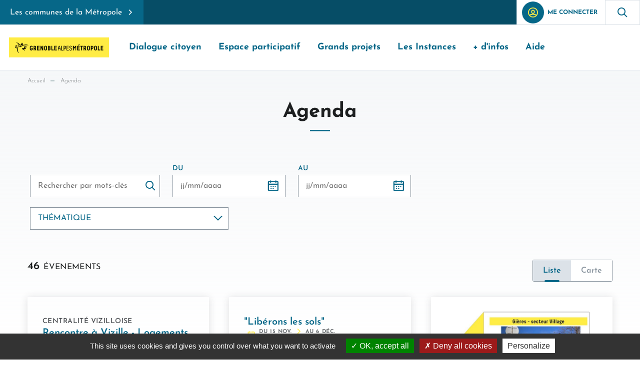

--- FILE ---
content_type: text/html; charset=utf-8
request_url: https://metropoleparticipative.fr/39-agenda.htm
body_size: 11612
content:
<!DOCTYPE html>
<html lang="fr">
<head>
        <meta http-equiv="X-UA-Compatible" content="IE=edge">
    <meta charset="UTF-8">
    <title>Agenda - Plateforme Métropole Participative </title>
    <meta name="Description" content="">
    <meta name="author" content="Grenoble Alpes Métropole">
    <link rel="shortcut icon" href="/uploads/Image/31/SIT_DEMOC_LAMETRO_354_SIT_DEMOC_LAMETRO_468_Metro.ico" type="image/x-icon">
    <script>
        var SERVER_ROOT = '/';
        var SIT_IMAGE = '/images/GBI_DEMOC/';
    </script>
<link rel="stylesheet" href="/uploads/Style/SIT_DEMOC_LAMETRO_include_css_GAB_DEMOC_GBS_GAM_default.css?time=1761580071" media="screen, print">
<link rel="stylesheet" href="/include/css/css-variables.css" media="screen">
<link rel="stylesheet" href="/include/css/GAB_DEMOC/print.css" media="print">
<link rel="stylesheet" href="/include/js/jquery/ui-1-12-1/jquery-ui.min.css" media="screen">
<link rel="stylesheet" href="/include/js/jquery/colorbox/colorbox.css" media="screen">
<link rel="stylesheet" href="/include/js/leaflet/leaflet.css" media="screen">
<link rel="stylesheet" href="/include/js/leaflet/cluster/MarkerCluster.css" media="screen">
<link rel="stylesheet" href="/include/js/leaflet/cluster/MarkerCluster.Default.css" media="screen">
<script src="/include/js/tarteaucitron.js/tarteaucitron.js" ></script>
<script src="/include/js/jquery/jquery-3.5.1.min.js" ></script>
<script src="/include/js/jquery/ui-1-12-1/jquery-ui.min.js" ></script>
<script src="/include/js/jquery/ui/i18n/datepicker-fr.js" ></script>
<script src="/include/js/jquery/colorbox/jquery.colorbox-min.js" ></script>
<script src="/include/js/jquery/colorbox/i18n/jquery.colorbox-fr.js" ></script>
<script src="/include/js/core.js.php" ></script>
<script src="/include/js/coreFormulaireCommon.js" ></script>
<script src="/include/flashplayer/jwplayer/jwplayer.js" ></script>
<script src="/include/js/audiodescription.js" ></script>
<script src="/include/gabarit_site/GAB_DEMOC/democ.js" ></script>
<script src="/include/js/leaflet/leaflet.js" ></script>
<script src="/include/js/jquery/eolas/jquery.map.js" ></script>
<script src="/include/js/jquery/eolas/jquery.map.filters.js" ></script>
<script src="/include/js/leaflet/cluster/leaflet.markercluster.js" ></script>
<script src="/include/js/jquery/eolas/jquery.ajaxifier.js" ></script>
<script src="/include/js/agenda/agendaList.js" ></script>
<script>
dataLayer = [{
	'ID_PAGE' : '39',
	'LEVEL1' : 'Agenda',
	'LEVEL2' : '',
	'TYPE' : 'page',
	'IDTF' : '39',
	'LABEL' : 'Agenda'
}];
</script>
<meta property="og:title" content="Agenda">
<meta property="og:url" content="https://metropoleparticipative.fr/39-agenda.htm">
<meta name="viewport" content="width=device-width, initial-scale=1">

        <style rel="stylesheet">
            :root {
                --bandeau-hauteur: 50px;
            }
        </style>
    
<script>(tarteaucitron.job = tarteaucitron.job || []).push('calameo');
(tarteaucitron.job = tarteaucitron.job || []).push('dailymotion');
tarteaucitron.user.domainHost='grenoblealpesmetropole.matomo.cloud';
tarteaucitron.user.matomoTagManagerId='RgBYatBt';
(tarteaucitron.job = tarteaucitron.job || []).push('matomotagmanager');
(tarteaucitron.job = tarteaucitron.job || []).push('vimeo');
(tarteaucitron.job = tarteaucitron.job || []).push('youtube');

tarteaucitron.init({
    "privacyUrl": "", /* Privacy policy url */
    "hashtag": "#tarteaucitron", /* Open the panel with this hashtag */
    "cookieName": "tarteaucitron", /* Cookie name */
    "orientation": "bottom", /* Banner position (top - bottom) */
    "showAlertSmall": true, /* Show the small banner on bottom right */
    "cookieslist": false, /* Show the cookie list */
    "showIcon": true, /* Show cookie icon to manage cookies */
    "iconSrc": "/uploads/Image/7e/44141_298_picto-cookie.png", /* Optionnal: URL or base64 encoded image */
    "iconPosition": "BottomLeft", /* Position of the icon between BottomRight, BottomLeft, TopRight and TopLeft */
    "adblocker": false, /* Show a Warning if an adblocker is detected */
    "DenyAllCta" : true, /* Show the accept all button when highPrivacy on */
    "AcceptAllCta" : true, /* Show the accept all button when highPrivacy on */
    "highPrivacy": true, /* Disable auto consent */
    "handleBrowserDNTRequest": false, /* If Do Not Track == 1, disallow all */
    "removeCredit": false, /* Remove credit link */
    "moreInfoLink": true, /* Show more info link */
    "useExternalCss": false, /* If false, the tarteaucitron.css file will be loaded */
    "useExternalJs": false,
    "bodyPosition": "bottom", /* Position of TAC HTML code (accessibilité) */
    //"cookieDomain": ".my-multisite-domaine.fr", /* Shared cookie for multisite */
    "readmoreLink": "/60-gestion-des-cookies.htm", /* Change the default readmore link */
    "mandatory": true, /* Show a message about mandatory cookies */
    "closePopup": false, /* Affiche un lien de fermeture de la bannière sans validation du choix */
    "groupServices": false /* Permettre le consentement par groupe de service */
});
        </script>
<script type="application/ld+json">
[{"@context":"https://schema.org","@type":"BreadcrumbList","itemListElement":[{"@type":"ListItem","position":1,"name":"Accueil","item":"https://metropoleparticipative.fr/"},{"@type":"ListItem","position":2,"name":"Agenda","item":"https://metropoleparticipative.fr/39-agenda.htm"}]}]
</script>
</head>
<body class="interne">

<div id="document">

    <nav role="navigation" id="lienEvitement" class="js-skiplinks" aria-label="Accès rapide">
    <div class="innerCenter">
        <ul>
            <li><a href="#menu">Menu</a></li>
            <li><a href="#contenu">Contenu</a></li>
                            <li><a href="#btnRecherche" class="triggerClick">Recherche</a></li>
                    </ul>
    </div>
</nav>

<header id="bandeauHaut" role="banner">
            <div id="surBandeauHaut">
            <div class="left-side">
                <button type="button" id="btnCommuneListe" class="aria-toggle has-overlay" aria-controls="communes" aria-expanded="false">
                    Les communes de la Métropole                </button>
                <div class="communes-wrapper">
                    <div role="dialog" id="communes" aria-modal="true" aria-labelledby="title-commune">
                        <div class="communes-inner">
                            <div class="container">
                                <div class="commune-entete">
                                    <div class="commune-entete-texte">
                                        <h2 id="title-commune" class="title-commune">Les communes de la Métropole</h2>
                                        <p>Cliquez pour accéder au site participatif d’un territoire de Grenoble Alpes Métropole. </p>
                                    </div>
                                    <button type="button" class="aria-close btn-close-commune" aria-controls="btnCommuneListe">
                                        <span>Fermer</span>
                                    </button>
                                </div>
                            </div>
                            <div class="commune-participatives-autres">
                                <div class="container">
                                    <div class="commune-autre-site">
                                        <div class="commune-site-participatifs">
                                            <h3 id="sites-participatifs">Les sites participatifs</h3>
                                            <ul aria-labelledby="sites-participatifs">
                                                                                            <li>
                                                    <a href="https://eybens.metropoleparticipative.fr/">
                                                        <img src="/uploads/Commune/b8/14_132_6_022_eybens.jpg" alt="">
                                                        Eybens                                                    </a>
                                                </li>
                                                                                            <li>
                                                    <a href="https://gieres.metropoleparticipative.fr/">
                                                        <img src="/uploads/Commune/8d/16_450_7_082_logo-gieres.png" alt="">
                                                        Gières                                                    </a>
                                                </li>
                                                                                            <li>
                                                    <a href="https://grenoble.metropoleparticipative.fr/">
                                                        <img src="/uploads/Commune/09/17_477_5_969_logos_ville_de_grenoble.jpg" alt="">
                                                        Grenoble                                                    </a>
                                                </li>
                                                                                            <li>
                                                    <a href="/">
                                                        <img src="/uploads/Commune/65/13_121_Metro.png" alt="">
                                                        Grenoble Alpes Métropole                                                    </a>
                                                </li>
                                                                                            <li>
                                                    <a href="https://pontdeclaix.metropoleparticipative.fr/">
                                                        <img src="/uploads/Commune/c2/8_044_unnamed.jpg" alt="">
                                                        Le Pont-de-Claix                                                    </a>
                                                </li>
                                                                                            <li>
                                                    <a href="https://meylan.metropoleparticipative.fr/">
                                                        <img src="/uploads/Commune/d7/3_058_1_195_Logo-Ville-de-Meylan-jpg.jpg" alt="">
                                                        Meylan                                                    </a>
                                                </li>
                                                                                            <li>
                                                    <a href="https://poisat.metropoleparticipative.fr/">
                                                        <img src="/uploads/Commune/07/11_100_LogoPoisatV1.png" alt="">
                                                        Poisat                                                    </a>
                                                </li>
                                                                                            <li>
                                                    <a href="https://seyssinet-pariset.metropoleparticipative.fr/">
                                                        <img src="/uploads/Commune/e7/43_380_seyssinet.png" alt="">
                                                        Seyssinet-Pariset                                                    </a>
                                                </li>
                                                                                            <li>
                                                    <a href="https://vaulnaveyslehaut.metropoleparticipative.fr/">
                                                        <img src="/uploads/Commune/83/46_468_10_294_logo-vaulnaveys-le-haut.png" alt="">
                                                        Vaulnaveys-le-Haut                                                    </a>
                                                </li>
                                                                                            <li>
                                                    <a href="https://vizille.metropoleparticipative.fr/">
                                                        <img src="/uploads/Commune/d0/51_606_52_915_vizilleLogo7.png" alt="">
                                                        Vizille                                                    </a>
                                                </li>
                                                                                        </ul>
                                        </div>

                                        <div class="commune-autre">
                                            <h3 id="autres-site" class="commune-titre-autre-site">Les autres sites</h3>
                                            <ul class="commune-autre-site-liste" aria-labelledby="autres-site">
                                                                                            <li>
                                                    <a href="http://www.village-de-bresson.fr">Bresson</a>
                                                </li>
                                                                                            <li>
                                                    <a href="http://www.brie-et-angonnes.fr">Brié-et-Angonnes</a>
                                                </li>
                                                                                            <li>
                                                    <a href="http://www.ville-champsurdrac.fr">Champ-sur-Drac</a>
                                                </li>
                                                                                            <li>
                                                    <a href="http://www.champagnier.fr">Champagnier</a>
                                                </li>
                                                                                            <li>
                                                    <a href="https://www.ville-claix.fr">Claix</a>
                                                </li>
                                                                                            <li>
                                                    <a href="http://www.ville-corenc.fr">Corenc</a>
                                                </li>
                                                                                            <li>
                                                    <a href="http://www.ville-domene.fr">Domène</a>
                                                </li>
                                                                                            <li>
                                                    <a href="https://www.echirolles.fr/">Échirolles</a>
                                                </li>
                                                                                            <li>
                                                    <a href="http://www.ville-fontaine.fr">Fontaine</a>
                                                </li>
                                                                                            <li>
                                                    <a href="https://www.herbeys.fr">Herbeys</a>
                                                </li>
                                                                                            <li>
                                                    <a href="http://www.ville-jarrie.fr">Jarrie</a>
                                                </li>
                                                                                            <li>
                                                    <a href="http://www.ville-latronche.fr">La Tronche</a>
                                                </li>
                                                                                            <li>
                                                    <a href="http://www.ville-fontanil.fr">Le Fontanil-Cornillon</a>
                                                </li>
                                                                                            <li>
                                                    <a href="http://www.legua-mairie.fr">Le Gua</a>
                                                </li>
                                                                                            <li>
                                                    <a href="http://www.sappey-mairie.fr">Le Sappey-en-Chartreuse</a>
                                                </li>
                                                                                            <li>
                                                    <a href="https://www.miribel-lanchatre.fr/">Miribel-Lanchâtre</a>
                                                </li>
                                                                                            <li>
                                                    <a href="https://mairie-montsaintmartin.fr/">Mont-Saint-Martin</a>
                                                </li>
                                                                                            <li>
                                                    <a href="http://www.mairie-montchaboud.fr">Montchaboud</a>
                                                </li>
                                                                                            <li>
                                                    <a href="http://www.murianette.fr">Murianette</a>
                                                </li>
                                                                                            <li>
                                                    <a href="http://www.notredamedecommiers.com">Notre-Dame-de-Commiers</a>
                                                </li>
                                                                                            <li>
                                                    <a href="http://www.notredamedemesage.fr">Notre-Dame-de-Mésage</a>
                                                </li>
                                                                                            <li>
                                                    <a href="http://www.noyarey.fr">Noyarey</a>
                                                </li>
                                                                                            <li>
                                                    <a href="https://proveyzieux.fr/">Proveysieux</a>
                                                </li>
                                                                                            <li>
                                                    <a href="http://www.quaix-en-chartreuse.fr">Quaix-en-Chartreuse</a>
                                                </li>
                                                                                            <li>
                                                    <a href="https://www.st-georges-de-commiers.fr/">Saint Georges-de-Commiers</a>
                                                </li>
                                                                                            <li>
                                                    <a href="https://www.grenoblealpesmetropole.fr/commune/89/11-saint-barthelemy-de-sechilienne.htm">Saint-Barthélémy-de-Séchilienne</a>
                                                </li>
                                                                                            <li>
                                                    <a href="http://www.saint-egreve.fr">Saint-Égrève</a>
                                                </li>
                                                                                            <li>
                                                    <a href="http://www.saintmartindheres.fr">Saint-Martin-d&#039;Hères</a>
                                                </li>
                                                                                            <li>
                                                    <a href="http://www.saint-martin-le-vinoux.fr">Saint-Martin-le-Vinoux</a>
                                                </li>
                                                                                            <li>
                                                    <a href="http://www.saintpauldevarces.fr">Saint-Paul-de-Varces</a>
                                                </li>
                                                                                            <li>
                                                    <a href="http://www.mairiestpierredemesage.fr">Saint-Pierre-de-Mésage</a>
                                                </li>
                                                                                            <li>
                                                    <a href="http://www.sarcenas.com">Sarcenas</a>
                                                </li>
                                                                                            <li>
                                                    <a href="https://www.sassenage.fr">Sassenage</a>
                                                </li>
                                                                                            <li>
                                                    <a href="http://www.sechilienne.fr">Séchilienne</a>
                                                </li>
                                                                                            <li>
                                                    <a href="http://www.seyssins.fr">Seyssins</a>
                                                </li>
                                                                                            <li>
                                                    <a href="http://www.varces.fr">Varces-Allières-et-Risset</a>
                                                </li>
                                                                                            <li>
                                                    <a href="http://www.vaulnaveys-le-bas.fr">Vaulnaveys-le-Bas</a>
                                                </li>
                                                                                            <li>
                                                    <a href="http://www.venon.fr">Venon</a>
                                                </li>
                                                                                            <li>
                                                    <a href="http://www.veurey-voroize.fr">Veurey-Voroize</a>
                                                </li>
                                                                                            <li>
                                                    <a href="https://ville-vif.fr/">Vif</a>
                                                </li>
                                                                                        </ul>
                                        </div>
                                    </div>
                                </div>
                            </div>
                        </div>
                    </div>
                </div>
            </div>
            <div class="right-side">
                                    <ul class="menuSecondaire">
                        <li class="niv1">
                                                            <div class="buttonAccountWrapper">
                                    <a class="buttonAccount" href="/7-mon-compte.htm?requestKey=YTowOnt9&idtfSecure=39"><i class="icon-user-democ" aria-hidden="true"></i><span>Me connecter</span></a>
                                </div>
                                                    </li>
                    </ul>
                
                                    <button type="button" class="aria-toggle" id="btnRecherche" aria-controls="blocRecherche" aria-expanded="false">
                        <span class="visuallyhidden">Formulaire de recherche</span>
                    </button>
                    <div id="blocRecherche" role="search">
                        <form method="get" action="/21-recherche.htm" aria-labelledby="btnRecherche">
                            <div class="line">
                                <div class="contentForm">
                                    <label for="searchString">Rechercher</label>
                                    <div class="containerInput">
                                        <input type="search" id="searchString" name="searchString" value="" placeholder="Mots-clés" required pattern="^.{3,}$" title="Trois caractères minimum">
                                        <input type="submit" id="searchRun" value="Afficher">
                                        <input type="submit" id="searchSubmit" name="search" value="OK" title="Lancer la recherche">
                                    </div>
                                </div>
                            </div>
                            <input type="hidden" name="idtf" value="21">
                            <button type="button" class="aria-close" id="btnRechercheClose" aria-controls="btnRecherche" aria-expanded="true">
                                <span class="visuallyhidden">Fermer la recherche</span>
                            </button>
                        </form>
                    </div>
                            </div>
        </div>
        <div class="innerCenter">
                    <div id="logo">
                                    <a href="/">
                        <img alt="Plateforme Métropole Participative " src="/uploads/Image/76/SIT_DEMOC_LAMETRO_281_SIT_DEMOC_LAMETRO_797_LogoGAM_fond_jaune_horizontalWeb.png">
                    </a>
                            </div>
        
        <button type="button" class="aria-toggle has-mobile-overlay" id="btnMenuMobile" aria-controls="menu" aria-expanded="false"><span class="visuallyhidden">Menu</span></button>
<nav id="menu" role="navigation" tabindex="-1">
    <div class="inner">
        <ul class="niv1">
                            <li class="menuItemNiv1">
                    <a href="/80-dialogue-citoyen.htm" class="menuLinkNiv1  withChild  aria-toggle" id="nav1_80" role="button" aria-controls="sousMenu_80" aria-expanded="false">Dialogue citoyen</a>
                                            <div class="sousMenu" id="sousMenu_80" aria-labelledby="nav1_80">
                            <div class="sousMenuInner">
                                <a class="aria-close submenu-close-mobile" aria-controls="nav1_80">
                                    <svg class="arrow-left-circle" width="35" height="36" viewBox="0 0 35 36" fill="none" xmlns="http://www.w3.org/2000/svg" aria-hidden="true">
                                        <rect y="0.5" width="35" height="35" rx="17.5" fill="white"/>
                                        <path fill-rule="evenodd" clip-rule="evenodd" d="M14.009 18.625L17.942 22.5581L17.0582 23.442L11.6162 18L17.0582 12.5581L17.942 13.442L14.009 17.375H23.1251V18.625H14.009Z" fill="#452DD8"/>
                                    </svg>
                                    Dialogue citoyen                                </a>
                                <ul class="menuListNiv2">
                                                                            <li class="menuItemNiv2">
                                            <a href="/14-pacte-citoyennete.htm" class="menuLinkNiv2">
                                                <span class="submenu-decoration">Un pacte de citoyenneté</span>
                                            </a>
                                                                                    </li>
                                                                                <li class="menuItemNiv2">
                                            <a href="/43427-engagements-pour-un-territoire-participatif.htm" class="menuLinkNiv2">
                                                <span class="submenu-decoration">5 engagements forts</span>
                                            </a>
                                                                                    </li>
                                                                                <li class="menuItemNiv2">
                                            <a href="/43429-des-outils-de-mise-en-oeuvre.htm" class="menuLinkNiv2">
                                                <span class="submenu-decoration">Des outils de mise en oeuvre</span>
                                            </a>
                                                                                    </li>
                                                                        </ul>
                            </div>
                        </div>
                                    </li>
                                <li class="menuItemNiv1">
                    <a href="/32-espace-participatif.htm" class="menuLinkNiv1  withChild  aria-toggle" id="nav1_32" role="button" aria-controls="sousMenu_32" aria-expanded="false">Espace participatif</a>
                                            <div class="sousMenu" id="sousMenu_32" aria-labelledby="nav1_32">
                            <div class="sousMenuInner">
                                <a class="aria-close submenu-close-mobile" aria-controls="nav1_32">
                                    <svg class="arrow-left-circle" width="35" height="36" viewBox="0 0 35 36" fill="none" xmlns="http://www.w3.org/2000/svg" aria-hidden="true">
                                        <rect y="0.5" width="35" height="35" rx="17.5" fill="white"/>
                                        <path fill-rule="evenodd" clip-rule="evenodd" d="M14.009 18.625L17.942 22.5581L17.0582 23.442L11.6162 18L17.0582 12.5581L17.942 13.442L14.009 17.375H23.1251V18.625H14.009Z" fill="#452DD8"/>
                                    </svg>
                                    Espace participatif                                </a>
                                <ul class="menuListNiv2">
                                                                            <li class="menuItemNiv2">
                                            <a href="/40-consultations.htm" class="menuLinkNiv2">
                                                <span class="submenu-decoration">Consultations</span>
                                            </a>
                                                                                    </li>
                                                                                <li class="menuItemNiv2">
                                            <a href="https://metropoleparticipative.fr/participation/43399/32-espace-participatif.htm?access=1&amp;tab=43896" class="menuLinkNiv2" title="Le dispositif de pétition">
                                                <span class="submenu-decoration">Pétition citoyenne</span>
                                            </a>
                                                                                    </li>
                                                                                <li class="menuItemNiv2">
                                            <a href="/4-enquetes-publiques.htm" class="menuLinkNiv2">
                                                <span class="submenu-decoration">Enquêtes publiques</span>
                                            </a>
                                                                                    </li>
                                                                                <li class="menuItemNiv2">
                                            <a href="/19-toutes-les-participations.htm" class="menuLinkNiv2">
                                                <span class="submenu-decoration">Tous les projets participatifs</span>
                                            </a>
                                                                                    </li>
                                                                        </ul>
                            </div>
                        </div>
                                    </li>
                                <li class="menuItemNiv1">
                    <a href="/2-les-grands-projets-metropolitains.htm" class="menuLinkNiv1  withChild  aria-toggle" id="nav1_2" role="button" aria-controls="sousMenu_2" aria-expanded="false">Grands projets</a>
                                            <div class="sousMenu" id="sousMenu_2" aria-labelledby="nav1_2">
                            <div class="sousMenuInner">
                                <a class="aria-close submenu-close-mobile" aria-controls="nav1_2">
                                    <svg class="arrow-left-circle" width="35" height="36" viewBox="0 0 35 36" fill="none" xmlns="http://www.w3.org/2000/svg" aria-hidden="true">
                                        <rect y="0.5" width="35" height="35" rx="17.5" fill="white"/>
                                        <path fill-rule="evenodd" clip-rule="evenodd" d="M14.009 18.625L17.942 22.5581L17.0582 23.442L11.6162 18L17.0582 12.5581L17.942 13.442L14.009 17.375H23.1251V18.625H14.009Z" fill="#452DD8"/>
                                    </svg>
                                    Grands projets                                </a>
                                <ul class="menuListNiv2">
                                                                            <li class="menuItemNiv2">
                                            <a href="/43719-la-centralite-vizilloise.htm" class="menuLinkNiv2">
                                                <span class="submenu-decoration">La centralité vizilloise</span>
                                            </a>
                                                                                    </li>
                                                                                <li class="menuItemNiv2">
                                            <a href="/43392-la-zone-a-faibles-emissions.htm" class="menuLinkNiv2" title="Le projet de ZFE">
                                                <span class="submenu-decoration">ZFE</span>
                                            </a>
                                                                                    </li>
                                                                                <li class="menuItemNiv2">
                                            <a href="/17-projet-grand-alpes.htm" class="menuLinkNiv2">
                                                <span class="submenu-decoration">GrandAlpe et les Villeneuves</span>
                                            </a>
                                                                                    </li>
                                                                                <li class="menuItemNiv2">
                                            <a href="/34-plan-local-d-urbanisme-intercommunal-plui.htm" class="menuLinkNiv2">
                                                <span class="submenu-decoration">PLUi</span>
                                            </a>
                                                                                    </li>
                                                                                <li class="menuItemNiv2">
                                            <a href="https://metropoleparticipative.fr/participation/43429/32-espace-participatif.htm" class="menuLinkNiv2">
                                                <span class="submenu-decoration">Débats pour le climat</span>
                                            </a>
                                                                                    </li>
                                                                                <li class="menuItemNiv2">
                                            <a href="/314567-numerique-responsable.htm" class="menuLinkNiv2 withChild  aria-toggle" id="nav2_314567" role="button" data-toggle="mobile">
                                                <span class="submenu-decoration">Numérique responsable</span>
                                            </a>
                                                                                            <div class="sousMenu" id="sousMenu_314567" aria-labelledby="nav2_314567">
                                                    <div class="sousMenuInner">
                                                        <a class="aria-close submenu-close-mobile" aria-controls="nav2_314567">
                                                            <svg class="arrow-left-circle" width="35" height="36" viewBox="0 0 35 36" fill="none" xmlns="http://www.w3.org/2000/svg" aria-hidden="true">
                                                                <rect y="0.5" width="35" height="35" rx="17.5" fill="white"/>
                                                                <path fill-rule="evenodd" clip-rule="evenodd" d="M14.009 18.625L17.942 22.5581L17.0582 23.442L11.6162 18L17.0582 12.5581L17.942 13.442L14.009 17.375H23.1251V18.625H14.009Z" fill="#452DD8"/>
                                                            </svg>
                                                            Numérique responsable                                                        </a>
                                                        <ul class="menuListNiv3">
                                                                                                                            <li class="menuItemNiv3">
                                                                    <a href="/314725-le-travail-du-c2d.htm" class="menuLinkNiv3">Le travail du C2D</a>
                                                                </li>
                                                                                                                            <li class="menuItemNiv3">
                                                                    <a href="/314655-espace-ressources-documentaires-numerique-responsable.htm" class="menuLinkNiv3">Ressources documentaires</a>
                                                                </li>
                                                                                                                    </ul>
                                                    </div>
                                                </div>
                                                                                    </li>
                                                                                <li class="menuItemNiv2">
                                            <a href="/35-les-portes-du-vercors.htm" class="menuLinkNiv2">
                                                <span class="submenu-decoration">La ZAC des Portes du Vercors</span>
                                            </a>
                                                                                    </li>
                                                                                <li class="menuItemNiv2">
                                            <a href="/76-la-polarite-nord-est.htm" class="menuLinkNiv2">
                                                <span class="submenu-decoration">Les Boucles de l&#039;Isère</span>
                                            </a>
                                                                                    </li>
                                                                                <li class="menuItemNiv2">
                                            <a href="/43456-coeursde-ville-coeursde-metropole.htm" class="menuLinkNiv2" title="Découvrir le projet Cœurs de Ville, Cœurs de Métropole">
                                                <span class="submenu-decoration">Cœurs de Ville, Cœurs de Métropole</span>
                                            </a>
                                                                                    </li>
                                                                                <li class="menuItemNiv2">
                                            <a href="/43464-la-participation-des-personnes-exilees.htm" class="menuLinkNiv2">
                                                <span class="submenu-decoration">La participation des personnes exilées</span>
                                            </a>
                                                                                    </li>
                                                                        </ul>
                            </div>
                        </div>
                                    </li>
                                <li class="menuItemNiv1">
                    <a href="/5-instances.htm" class="menuLinkNiv1  withChild  aria-toggle" id="nav1_5" role="button" aria-controls="sousMenu_5" aria-expanded="false">Les Instances</a>
                                            <div class="sousMenu" id="sousMenu_5" aria-labelledby="nav1_5">
                            <div class="sousMenuInner">
                                <a class="aria-close submenu-close-mobile" aria-controls="nav1_5">
                                    <svg class="arrow-left-circle" width="35" height="36" viewBox="0 0 35 36" fill="none" xmlns="http://www.w3.org/2000/svg" aria-hidden="true">
                                        <rect y="0.5" width="35" height="35" rx="17.5" fill="white"/>
                                        <path fill-rule="evenodd" clip-rule="evenodd" d="M14.009 18.625L17.942 22.5581L17.0582 23.442L11.6162 18L17.0582 12.5581L17.942 13.442L14.009 17.375H23.1251V18.625H14.009Z" fill="#452DD8"/>
                                    </svg>
                                    Les Instances                                </a>
                                <ul class="menuListNiv2">
                                                                            <li class="menuItemNiv2">
                                            <a href="/8-conseil-de-developpement.htm" class="menuLinkNiv2">
                                                <span class="submenu-decoration">Le Conseil de développement</span>
                                            </a>
                                                                                    </li>
                                                                                <li class="menuItemNiv2">
                                            <a href="/9-la-commission-consultative-des-services-publics-locaux.htm" class="menuLinkNiv2">
                                                <span class="submenu-decoration">La Commission Consultative des Services Publics Locaux</span>
                                            </a>
                                                                                    </li>
                                                                                <li class="menuItemNiv2">
                                            <a href="/43383-le-conseil-d-exploitation-eau-potable-et-assainissement.htm" class="menuLinkNiv2">
                                                <span class="submenu-decoration">Instances consultatives de l&#039;eau</span>
                                            </a>
                                                                                    </li>
                                                                                <li class="menuItemNiv2">
                                            <a href="/10-les-comites-d-usagers.htm" class="menuLinkNiv2 withChild  aria-toggle" id="nav2_10" role="button" data-toggle="mobile">
                                                <span class="submenu-decoration">Les Comités d&#039;Usagers</span>
                                            </a>
                                                                                            <div class="sousMenu" id="sousMenu_10" aria-labelledby="nav2_10">
                                                    <div class="sousMenuInner">
                                                        <a class="aria-close submenu-close-mobile" aria-controls="nav2_10">
                                                            <svg class="arrow-left-circle" width="35" height="36" viewBox="0 0 35 36" fill="none" xmlns="http://www.w3.org/2000/svg" aria-hidden="true">
                                                                <rect y="0.5" width="35" height="35" rx="17.5" fill="white"/>
                                                                <path fill-rule="evenodd" clip-rule="evenodd" d="M14.009 18.625L17.942 22.5581L17.0582 23.442L11.6162 18L17.0582 12.5581L17.942 13.442L14.009 17.375H23.1251V18.625H14.009Z" fill="#452DD8"/>
                                                            </svg>
                                                            Les Comités d&#039;Usagers                                                        </a>
                                                        <ul class="menuListNiv3">
                                                                                                                            <li class="menuItemNiv3">
                                                                    <a href="/41-le-comite-d-usagers-de-l-eau-et-de-l-assainissement.htm" class="menuLinkNiv3">CU eau et assainissement</a>
                                                                </li>
                                                                                                                            <li class="menuItemNiv3">
                                                                    <a href="/42-le-comite-d-usagers-de-l-energie.htm" class="menuLinkNiv3" title="Vers la page dédiée au CU énergie">CU énergie</a>
                                                                </li>
                                                                                                                            <li class="menuItemNiv3">
                                                                    <a href="/43-le-comite-d-usagers-sur-les-questions-des-dechets.htm" class="menuLinkNiv3" title="Vers la page dédiée au CU déchets">CU déchets</a>
                                                                </li>
                                                                                                                    </ul>
                                                    </div>
                                                </div>
                                                                                    </li>
                                                                                <li class="menuItemNiv2">
                                            <a href="/11-le-commapi.htm" class="menuLinkNiv2">
                                                <span class="submenu-decoration">Le CoMMAPI</span>
                                            </a>
                                                                                    </li>
                                                                                <li class="menuItemNiv2">
                                            <a href="/12-les-conseils-citoyens-politique-de-la-ville.htm" class="menuLinkNiv2" title="Tout savoir sur les CCPV">
                                                <span class="submenu-decoration">Les Conseils Citoyens Politique de la ville</span>
                                            </a>
                                                                                    </li>
                                                                        </ul>
                            </div>
                        </div>
                                    </li>
                                <li class="menuItemNiv1">
                    <a href="/314657-d-infos.htm" class="menuLinkNiv1  withChild  aria-toggle" id="nav1_314657" role="button" aria-controls="sousMenu_314657" aria-expanded="false">+ d&#039;infos</a>
                                            <div class="sousMenu" id="sousMenu_314657" aria-labelledby="nav1_314657">
                            <div class="sousMenuInner">
                                <a class="aria-close submenu-close-mobile" aria-controls="nav1_314657">
                                    <svg class="arrow-left-circle" width="35" height="36" viewBox="0 0 35 36" fill="none" xmlns="http://www.w3.org/2000/svg" aria-hidden="true">
                                        <rect y="0.5" width="35" height="35" rx="17.5" fill="white"/>
                                        <path fill-rule="evenodd" clip-rule="evenodd" d="M14.009 18.625L17.942 22.5581L17.0582 23.442L11.6162 18L17.0582 12.5581L17.942 13.442L14.009 17.375H23.1251V18.625H14.009Z" fill="#452DD8"/>
                                    </svg>
                                    + d&#039;infos                                </a>
                                <ul class="menuListNiv2">
                                                                            <li class="menuItemNiv2">
                                            <a href="/28-actualites.htm" class="menuLinkNiv2">
                                                <span class="submenu-decoration">Actualités</span>
                                            </a>
                                                                                    </li>
                                                                                <li class="menuItemNiv2">
                                            <a href="/43632-inscription-newsletter.htm" class="menuLinkNiv2">
                                                <span class="submenu-decoration">Inscription newsletter </span>
                                            </a>
                                                                                    </li>
                                                                        </ul>
                            </div>
                        </div>
                                    </li>
                                <li class="menuItemNiv1">
                    <a href="/43345-aide.htm" class="menuLinkNiv1" title="Rubrique d&#039;aide">Aide</a>
                                    </li>
                        </ul>
    </div>
</nav>

            </div>
</header>

    <main id="corps" role="main" class="clearfix">
        <div class="innerCenter">
                            <div >
                    <nav id="ariane" aria-label="Fil d&#039;Ariane"><ol><li><a href="/">Accueil</a></li><li>Agenda</li></ol></nav>                </div>
                        <div id="contenu" tabindex="-1">
            <h1>Agenda</h1>
    
    <div id="par43782" class="paragraphe tpl TPL_AGENDALISTE"><div class="innerParagraphe">    <div class="paragraphe TPL_FORMULAIRE module">
        <form name="formEvents" id="formEvents" class="formRecherche" method="get" action="/39-agenda.htm">
                    <p class="keyword-search">
                <label for="keywords" class="visuallyhidden">Recherche par mots clés</label>
                <input class="fieldFormEvent" id="keywords" name="keywords" type="text" placeholder="Rechercher par mots-clés" value="">
            </p>
            <p>
                <label for="dateStart">Du</label>
                <input class="fieldFormEvent" id="dateStart" name="dateStart" type="text" placeholder="Du (dd/mm/yyyy)" data-type="date" value="">
            </p>
            <p>
                <label for="dateEnd">Au</label>
                <input class="fieldFormEvent" id="dateEnd" name="dateEnd" type="text" placeholder="Au (dd/mm/yyyy)" data-type="date" value="">
            </p>
                            <p>
                    <label for="category" class="visuallyhidden">Thématique</label>
                    <select name="category" id="category" class="fieldFormEvent">
                        <option value="">Thématique</option>
                                                    <option value="43317" >Aménagement</option>
                                                    <option value="43431" >Centralité vizilloise</option>
                                                    <option value="43318" >Cœurs de Ville, Cœurs de Métropole</option>
                                                    <option value="43321" >Conseil de Développement (C2D)</option>
                                                    <option value="1933" >Eau</option>
                                                    <option value="1939" >Economie</option>
                                                    <option value="43300" >Espace Public </option>
                                                    <option value="1919" >GRANDALPE</option>
                                                    <option value="1940" >Mobilité</option>
                                                    <option value="1923" >Plan Climat Air Energie</option>
                                                    <option value="1920" >PLUI</option>
                                            </select>
                </p>
                        <input type="hidden" name="displayShared" value="1">
                    <input type="hidden" name="hideAgendaMasque" value="1">
        </form>
    </div>

<div class="navMapList">
    <p class="nbResults" id="nbResultsAgenda" aria-live="assertive"></p>
    <div class="showButtonDiv">
        <button class="showButton active" id="showList">Liste</button>
        <button class="showButton " id="showMap">Carte</button>
    </div>
</div>

<div id="mapDiv"  style="display: none;">
    <div id="agendaMap">
        <div id="agendaMapContainer"></div>
    </div>
</div>

<h2 class="visuallyhidden">Résultats de la recherche</h2>
<div id="agendaListContainer" >
    <ul id="agendaList" class="liste">
        
            <li class="item agenda">

            <div class="card card--vertical">
                <div class="card__infos">
                    <header class="card__header">
                        <h3 class="card__title"><a class="card__link cover" href="https://metropoleparticipative.fr/agenda/296/39-rencontre-a-vizille-logements-vacants-quelles-solutions.htm">Rencontre à Vizille - Logements vacants, quelles solutions ?</a></h3>

                                                    <p class="card__category card__category--agenda">Centralité vizilloise</p>
                        
                                                    <p class="card__orga">Organisé par Grenoble Alpes Métropole et la Ville de Vizille</p>
                                            </header>

                    <div class="card__body">
                                                    <p class="card__info card__info--date">
                                                                                                    <span class="card__date-start">18 nov.</span>
                                                            </p>
                        
                                                    <p class="card__info card__info--lieu">Marché de Vizille</p>
                                            </div>

                                    </div>
                <div class="card__image-wrapper">
                    
                                    </div>
            </div>
        </li>
            <li class="item agenda">

            <div class="card card--vertical">
                <div class="card__infos">
                    <header class="card__header">
                        <h3 class="card__title"><a class="card__link cover" href="https://metropoleparticipative.fr/agenda/293/39-liberons-les-sols.htm">&quot;Libérons les sols&quot;</a></h3>

                        
                                            </header>

                    <div class="card__body">
                                                    <p class="card__info card__info--date">
                                                                                                    <span class="card__date-periode">du 15 nov.<i class="icon icon--chevron-right icon--secondary-color" aria-hidden="true"></i> au 6 déc.</span>
                                                            </p>
                        
                                                    <p class="card__info card__info--lieu">Rue Rose Garet</p>
                                            </div>

                                    </div>
                <div class="card__image-wrapper">
                    
                                    </div>
            </div>
        </li>
            <li class="item agenda">

            <div class="card card--vertical">
                <div class="card__infos">
                    <header class="card__header">
                        <h3 class="card__title"><a class="card__link cover" href="https://metropoleparticipative.fr/agenda/297/39-experimentation-secteur-village-presentation-du-bilan.htm">Expérimentation secteur Village - Présentation du bilan</a></h3>

                                                    <p class="card__category card__category--agenda">Mobilité</p>
                        
                                                    <p class="card__orga">Organisé par Grenoble Alpes Métropole et la Ville de Gières</p>
                                            </header>

                    <div class="card__body">
                                                    <p class="card__info card__info--date">
                                                                    <span class="card__past-event">Evénement passé</span>
                                                                                                    <span class="card__date-start">13 nov.</span>
                                                            </p>
                        
                                                    <p class="card__info card__info--lieu">Salle des fêtes de Gières</p>
                                            </div>

                                    </div>
                <div class="card__image-wrapper">
                                                <img class="card__image" src="/uploads/Agenda/99/IMF_AGENDALISTE/GAB_DEMOC/297_698_Modele-une-plateforme.jpg" alt="Image de l'évènement Expérimentation secteur Village - Présentation du bilan">
                        
                                    </div>
            </div>
        </li>
            <li class="item agenda">

            <div class="card card--vertical">
                <div class="card__infos">
                    <header class="card__header">
                        <h3 class="card__title"><a class="card__link cover" href="https://metropoleparticipative.fr/agenda/292/39-liberons-les-sols.htm">&quot;Libérons les sols&quot;</a></h3>

                        
                                            </header>

                    <div class="card__body">
                                                    <p class="card__info card__info--date">
                                                                    <span class="card__past-event">Evénement passé</span>
                                                                                                    <span class="card__date-start">15 oct.</span>
                                                            </p>
                        
                                                    <p class="card__info card__info--lieu">Place de la Poya </p>
                                            </div>

                                    </div>
                <div class="card__image-wrapper">
                    
                                    </div>
            </div>
        </li>
            <li class="item agenda">

            <div class="card card--vertical">
                <div class="card__infos">
                    <header class="card__header">
                        <h3 class="card__title"><a class="card__link cover" href="https://metropoleparticipative.fr/agenda/269/39-journees-portes-ouvertes-de-la-metropole.htm">Journées Portes Ouvertes de la Métropole</a></h3>

                        
                                                    <p class="card__orga">Organisé par Grenoble-Alpes Métropole</p>
                                            </header>

                    <div class="card__body">
                                                    <p class="card__info card__info--date">
                                                                    <span class="card__past-event">Evénement passé</span>
                                                                                                    <span class="card__date-periode">du 20 juin<i class="icon icon--chevron-right icon--secondary-color" aria-hidden="true"></i> au 28 juin</span>
                                                            </p>
                        
                                            </div>

                                    </div>
                <div class="card__image-wrapper">
                                                <img class="card__image" src="/uploads/Agenda/ac/IMF_AGENDALISTE/GAB_DEMOC/269_985_314604_519_BandeauJPO-1920x588.jpg" alt="Image de l'évènement Journées Portes Ouvertes de la Métropole">
                        
                                    </div>
            </div>
        </li>
            <li class="item agenda">

            <div class="card card--vertical">
                <div class="card__infos">
                    <header class="card__header">
                        <h3 class="card__title"><a class="card__link cover" href="https://metropoleparticipative.fr/agenda/279/39-demain-une-nouvelle-passerelle-pietons-cycles-sur-le-drac-reunion-a-claix.htm">Demain, une nouvelle passerelle piétons-cycles sur le Drac, réunion à Claix</a></h3>

                                                    <p class="card__category card__category--agenda">PLUI · Mobilité</p>
                        
                                                    <p class="card__orga">Organisé par Grenoble Alpes Métropole</p>
                                            </header>

                    <div class="card__body">
                                                    <p class="card__info card__info--date">
                                                                    <span class="card__past-event">Evénement passé</span>
                                                                                                    <span class="card__date-start">24 juin</span>
                                                            </p>
                        
                                                    <p class="card__info card__info--lieu">Salle des Fêtes de Pont Rouge </p>
                                            </div>

                                    </div>
                <div class="card__image-wrapper">
                                                <img class="card__image" src="/uploads/Agenda/99/IMF_AGENDALISTE/GAB_DEMOC/279_145_Modele-une-plateforme.jpg" alt="Image de l'évènement Demain, une nouvelle passerelle piétons-cycles sur le Drac, réunion à Claix">
                        
                                    </div>
            </div>
        </li>
            <li class="item agenda">

            <div class="card card--vertical">
                <div class="card__infos">
                    <header class="card__header">
                        <h3 class="card__title"><a class="card__link cover" href="https://metropoleparticipative.fr/agenda/278/39-demain-une-nouvelle-passerelle-pietons-cycles-sur-le-drac-reunion-a-pont-de-claix.htm">Demain, une nouvelle passerelle piétons-cycles sur le Drac, réunion à Pont-de-Claix</a></h3>

                                                    <p class="card__category card__category--agenda">PLUI · Mobilité</p>
                        
                                                    <p class="card__orga">Organisé par Grenoble Alpes Métropole</p>
                                            </header>

                    <div class="card__body">
                                                    <p class="card__info card__info--date">
                                                                    <span class="card__past-event">Evénement passé</span>
                                                                                                    <span class="card__date-start">23 juin</span>
                                                            </p>
                        
                                                    <p class="card__info card__info--lieu">Maison des associations</p>
                                            </div>

                                    </div>
                <div class="card__image-wrapper">
                                                <img class="card__image" src="/uploads/Agenda/99/IMF_AGENDALISTE/GAB_DEMOC/278_905_Modele-une-plateforme.jpg" alt="Image de l'évènement Demain, une nouvelle passerelle piétons-cycles sur le Drac, réunion à Pont-de-Claix">
                        
                                    </div>
            </div>
        </li>
            <li class="item agenda">

            <div class="card card--vertical">
                <div class="card__infos">
                    <header class="card__header">
                        <h3 class="card__title"><a class="card__link cover" href="https://metropoleparticipative.fr/agenda/277/39-projet-de-batiment-haute-technologie-sur-la-zone-porte-de-chartreuse-atelier-au-fontanil-cornillon.htm"> Projet de « Bâtiment Haute Technologie » sur la zone Porte de Chartreuse  - atelier au Fontanil Cornillon</a></h3>

                                                    <p class="card__category card__category--agenda">PLUI · Economie</p>
                        
                                                    <p class="card__orga">Organisé par Grenoble Alpes Métropole</p>
                                            </header>

                    <div class="card__body">
                                                    <p class="card__info card__info--date">
                                                                    <span class="card__past-event">Evénement passé</span>
                                                                                                    <span class="card__date-start">19 juin</span>
                                                            </p>
                        
                                                    <p class="card__info card__info--lieu">Mairie du Fontanil Cornillon </p>
                                            </div>

                                    </div>
                <div class="card__image-wrapper">
                                                <img class="card__image" src="/uploads/Agenda/99/IMF_AGENDALISTE/GAB_DEMOC/277_303_Modele-une-plateforme.jpg" alt="Image de l'évènement  Projet de « Bâtiment Haute Technologie » sur la zone Porte de Chartreuse  - atelier au Fontanil Cornillon">
                        
                                    </div>
            </div>
        </li>
            <li class="item agenda">

            <div class="card card--vertical">
                <div class="card__infos">
                    <header class="card__header">
                        <h3 class="card__title"><a class="card__link cover" href="https://metropoleparticipative.fr/agenda/275/39-une-soiree-pour-penser-les-mobilites-de-demain.htm">Une soirée pour penser les Mobilités de demain</a></h3>

                                                    <p class="card__category card__category--agenda">Conseil de Développement (C2D)</p>
                        
                                                    <p class="card__orga">Organisé par Grenoble-Alpes Métropole</p>
                                            </header>

                    <div class="card__body">
                                                    <p class="card__info card__info--date">
                                                                    <span class="card__past-event">Evénement passé</span>
                                                                                                    <span class="card__date-start">17 juin</span>
                                                            </p>
                        
                                                    <p class="card__info card__info--lieu">Amphitheatre du siège de la Métropole</p>
                                            </div>

                                    </div>
                <div class="card__image-wrapper">
                                                <img class="card__image" src="/uploads/Agenda/89/IMF_AGENDALISTE/GAB_DEMOC/275_599_314601_231_Capture-d-ecran-2025-05-22-161337.png" alt="Image de l'évènement Une soirée pour penser les Mobilités de demain">
                        
                                    </div>
            </div>
        </li>
            <li class="item agenda">

            <div class="card card--vertical">
                <div class="card__infos">
                    <header class="card__header">
                        <h3 class="card__title"><a class="card__link cover" href="https://metropoleparticipative.fr/agenda/276/39-projet-de-batiment-haute-technologie-sur-la-zone-porte-de-chartreuse-atelier-a-saint-egreve.htm"> Projet de « Bâtiment Haute Technologie » sur la zone Porte de Chartreuse  - atelier à Saint-Égrève</a></h3>

                                                    <p class="card__category card__category--agenda">PLUI · Economie</p>
                        
                                                    <p class="card__orga">Organisé par Grenoble Alpes Métropole</p>
                                            </header>

                    <div class="card__body">
                                                    <p class="card__info card__info--date">
                                                                    <span class="card__past-event">Evénement passé</span>
                                                                                                    <span class="card__date-start">17 juin</span>
                                                            </p>
                        
                                                    <p class="card__info card__info--lieu">Mairie de Saint-Égrève</p>
                                            </div>

                                    </div>
                <div class="card__image-wrapper">
                                                <img class="card__image" src="/uploads/Agenda/99/IMF_AGENDALISTE/GAB_DEMOC/276_061_Modele-une-plateforme.jpg" alt="Image de l'évènement  Projet de « Bâtiment Haute Technologie » sur la zone Porte de Chartreuse  - atelier à Saint-Égrève">
                        
                                    </div>
            </div>
        </li>
            <li class="item agenda">

            <div class="card card--vertical">
                <div class="card__infos">
                    <header class="card__header">
                        <h3 class="card__title"><a class="card__link cover" href="https://metropoleparticipative.fr/agenda/274/39-chaleur-critique-faites-un-jet-d-adaptation.htm">Chaleur critique : faites un jet…d&#039;adaptation</a></h3>

                        
                                                    <p class="card__orga">Organisé par Grenoble-Alpes Métropole</p>
                                            </header>

                    <div class="card__body">
                                                    <p class="card__info card__info--date">
                                                                    <span class="card__past-event">Evénement passé</span>
                                                                                                    <span class="card__date-start">14 juin</span>
                                                            </p>
                        
                                                    <p class="card__info card__info--lieu">Siège de Grenoble-Alpes Métropole</p>
                                            </div>

                                    </div>
                <div class="card__image-wrapper">
                                                <img class="card__image" src="/uploads/Agenda/30/IMF_AGENDALISTE/GAB_DEMOC/274_239_314609_624_Vignette-plateforme-participative.jpg" alt="Image de l'évènement Chaleur critique : faites un jet…d&#039;adaptation">
                        
                                    </div>
            </div>
        </li>
            <li class="item agenda">

            <div class="card card--vertical">
                <div class="card__infos">
                    <header class="card__header">
                        <h3 class="card__title"><a class="card__link cover" href="https://metropoleparticipative.fr/agenda/266/39-vizille-se-transforme-forum-de-concertation.htm">Vizille se transforme : forum de concertation</a></h3>

                                                    <p class="card__category card__category--agenda">Centralité vizilloise</p>
                        
                                                    <p class="card__orga">Organisé par Grenoble Alpes Métropole et la Ville de Vizille</p>
                                            </header>

                    <div class="card__body">
                                                    <p class="card__info card__info--date">
                                                                    <span class="card__past-event">Evénement passé</span>
                                                                                                    <span class="card__date-start">11 juin</span>
                                                            </p>
                        
                                                    <p class="card__info card__info--lieu">Place du château</p>
                                            </div>

                                    </div>
                <div class="card__image-wrapper">
                                                <img class="card__image" src="/uploads/Agenda/c3/IMF_AGENDALISTE/GAB_DEMOC/266_294_Une-plateforme-6mai.jpg" alt="Image de l'évènement Vizille se transforme : forum de concertation">
                        
                                    </div>
            </div>
        </li>
            <li class="item agenda">

            <div class="card card--vertical">
                <div class="card__infos">
                    <header class="card__header">
                        <h3 class="card__title"><a class="card__link cover" href="https://metropoleparticipative.fr/agenda/259/39-vizille-se-transforme-atelier-de-concertation.htm">Vizille se transforme : atelier de concertation</a></h3>

                                                    <p class="card__category card__category--agenda">Centralité vizilloise</p>
                        
                                                    <p class="card__orga">Organisé par Grenoble Alpes Métropole et la Ville de Vizille</p>
                                            </header>

                    <div class="card__body">
                                                    <p class="card__info card__info--date">
                                                                    <span class="card__past-event">Evénement passé</span>
                                                                                                    <span class="card__date-start">6 mai</span>
                                                            </p>
                        
                                                    <p class="card__info card__info--lieu">Mairie de Vizille</p>
                                            </div>

                                    </div>
                <div class="card__image-wrapper">
                                                <img class="card__image" src="/uploads/Agenda/c3/IMF_AGENDALISTE/GAB_DEMOC/259_735_Une-plateforme-6mai.jpg" alt="Image de l'évènement Vizille se transforme : atelier de concertation">
                        
                                    </div>
            </div>
        </li>
            <li class="item agenda">

            <div class="card card--vertical">
                <div class="card__infos">
                    <header class="card__header">
                        <h3 class="card__title"><a class="card__link cover" href="https://metropoleparticipative.fr/agenda/247/39-visite-guidee-de-l-exposition-citoyen.n.e.s-metropolitain.e.s-et-soiree-film-debat.htm">Visite guidée de l’exposition Citoyen.n.e.s Métropolitain.e.s et soirée film / débat</a></h3>

                                                    <p class="card__category card__category--agenda">Conseil de Développement (C2D)</p>
                        
                                                    <p class="card__orga">Organisé par Le C2D</p>
                                            </header>

                    <div class="card__body">
                                                    <p class="card__info card__info--date">
                                                                    <span class="card__past-event">Evénement passé</span>
                                                                                                    <span class="card__date-start">17 avr.</span>
                                                            </p>
                        
                                                    <p class="card__info card__info--lieu">Cinéma le Mélies</p>
                                            </div>

                                    </div>
                <div class="card__image-wrapper">
                                                <img class="card__image" src="/uploads/Agenda/80/IMF_AGENDALISTE/GAB_DEMOC/247_894_Capture-d-ecran-2025-02-26-164728.png" alt="Image de l'évènement Visite guidée de l’exposition Citoyen.n.e.s Métropolitain.e.s et soirée film / débat">
                        
                                    </div>
            </div>
        </li>
            <li class="item agenda">

            <div class="card card--vertical">
                <div class="card__infos">
                    <header class="card__header">
                        <h3 class="card__title"><a class="card__link cover" href="https://metropoleparticipative.fr/agenda/240/39-climat-echangeons-debattons-agissons-atelier-a-grenoble.htm">Climat : échangeons, débattons, agissons – atelier à Grenoble</a></h3>

                                                    <p class="card__category card__category--agenda">Plan Climat Air Energie</p>
                        
                                                    <p class="card__orga">Organisé par Grenoble Alpes Métropole</p>
                                            </header>

                    <div class="card__body">
                                                    <p class="card__info card__info--date">
                                                                    <span class="card__past-event">Evénement passé</span>
                                                                                                    <span class="card__date-start">16 avr.</span>
                                                            </p>
                        
                                                    <p class="card__info card__info--lieu">Siège de la Métropole</p>
                                            </div>

                                    </div>
                <div class="card__image-wrapper">
                                                <img class="card__image" src="/uploads/Agenda/02/IMF_AGENDALISTE/GAB_DEMOC/240_751_vignette.jpg" alt="Image de l'évènement Climat : échangeons, débattons, agissons – atelier à Grenoble">
                        
                                    </div>
            </div>
        </li>
            <li class="item agenda">

            <div class="card card--vertical">
                <div class="card__infos">
                    <header class="card__header">
                        <h3 class="card__title"><a class="card__link cover" href="https://metropoleparticipative.fr/agenda/246/39-exposition-vizille-demain-dans-la-ville.htm">Exposition Vizille Demain dans la ville</a></h3>

                                                    <p class="card__category card__category--agenda">Conseil de Développement (C2D)</p>
                        
                                                    <p class="card__orga">Organisé par Le C2D</p>
                                            </header>

                    <div class="card__body">
                                                    <p class="card__info card__info--date">
                                                                    <span class="card__past-event">Evénement passé</span>
                                                                                                    <span class="card__date-periode">du 8 mars<i class="icon icon--chevron-right icon--secondary-color" aria-hidden="true"></i> au 15 avr.</span>
                                                            </p>
                        
                                                    <p class="card__info card__info--lieu">dans les vitrines de la mairie de Vizille et du Relais du Château </p>
                                            </div>

                                    </div>
                <div class="card__image-wrapper">
                                                <img class="card__image" src="/uploads/Agenda/af/IMF_AGENDALISTE/GAB_DEMOC/246_955_Capture-d-ecran-2025-02-26-161615.png" alt="Image de l'évènement Exposition Vizille Demain dans la ville">
                        
                                    </div>
            </div>
        </li>
            <li class="item agenda">

            <div class="card card--vertical">
                <div class="card__infos">
                    <header class="card__header">
                        <h3 class="card__title"><a class="card__link cover" href="https://metropoleparticipative.fr/agenda/241/39-climat-echangeons-debattons-agissons-atelier-a-saint-egreve.htm">Climat : échangeons, débattons, agissons – atelier à Saint-Égrève</a></h3>

                        
                                                    <p class="card__orga">Organisé par Grenoble Alpes Métropole</p>
                                            </header>

                    <div class="card__body">
                                                    <p class="card__info card__info--date">
                                                                    <span class="card__past-event">Evénement passé</span>
                                                                                                    <span class="card__date-start">10 avr.</span>
                                                            </p>
                        
                                                    <p class="card__info card__info--lieu">Mairie de Saint-Égrèves</p>
                                            </div>

                                    </div>
                <div class="card__image-wrapper">
                                                <img class="card__image" src="/uploads/Agenda/02/IMF_AGENDALISTE/GAB_DEMOC/241_760_vignette.jpg" alt="Image de l'évènement Climat : échangeons, débattons, agissons – atelier à Saint-Égrève">
                        
                                    </div>
            </div>
        </li>
            <li class="item agenda">

            <div class="card card--vertical">
                <div class="card__infos">
                    <header class="card__header">
                        <h3 class="card__title"><a class="card__link cover" href="https://metropoleparticipative.fr/agenda/242/39-climat-echangeons-debattons-agissons-atelier-a-meylan.htm">Climat : échangeons, débattons, agissons – atelier à Meylan</a></h3>

                                                    <p class="card__category card__category--agenda">Plan Climat Air Energie</p>
                        
                                                    <p class="card__orga">Organisé par Grenoble Alpes Métropole</p>
                                            </header>

                    <div class="card__body">
                                                    <p class="card__info card__info--date">
                                                                    <span class="card__past-event">Evénement passé</span>
                                                                                                    <span class="card__date-start">8 avr.</span>
                                                            </p>
                        
                                                    <p class="card__info card__info--lieu">Mairie de Meylan</p>
                                            </div>

                                    </div>
                <div class="card__image-wrapper">
                                                <img class="card__image" src="/uploads/Agenda/02/IMF_AGENDALISTE/GAB_DEMOC/242_765_vignette.jpg" alt="Image de l'évènement Climat : échangeons, débattons, agissons – atelier à Meylan">
                        
                                    </div>
            </div>
        </li>
            <li class="item agenda">

            <div class="card card--vertical">
                <div class="card__infos">
                    <header class="card__header">
                        <h3 class="card__title"><a class="card__link cover" href="https://metropoleparticipative.fr/agenda/243/39-climat-echangeons-debattons-agissons-atelier-a-vizille.htm">Climat : échangeons, débattons, agissons – atelier à Vizille</a></h3>

                        
                                                    <p class="card__orga">Organisé par Grenoble Alpes Métropole</p>
                                            </header>

                    <div class="card__body">
                                                    <p class="card__info card__info--date">
                                                                    <span class="card__past-event">Evénement passé</span>
                                                                                                    <span class="card__date-start">1 avr.</span>
                                                            </p>
                        
                                                    <p class="card__info card__info--lieu"> Centre des Congrès La Locomotive</p>
                                            </div>

                                    </div>
                <div class="card__image-wrapper">
                                                <img class="card__image" src="/uploads/Agenda/02/IMF_AGENDALISTE/GAB_DEMOC/243_769_vignette.jpg" alt="Image de l'évènement Climat : échangeons, débattons, agissons – atelier à Vizille">
                        
                                    </div>
            </div>
        </li>
            <li class="item agenda">

            <div class="card card--vertical">
                <div class="card__infos">
                    <header class="card__header">
                        <h3 class="card__title"><a class="card__link cover" href="https://metropoleparticipative.fr/agenda/238/39-vizille-se-transforme-atelier-de-concertation.htm">Vizille se transforme : atelier de concertation</a></h3>

                                                    <p class="card__category card__category--agenda">Centralité vizilloise</p>
                        
                                                    <p class="card__orga">Organisé par Grenoble Alpes Métropole et la Ville de Vizille</p>
                                            </header>

                    <div class="card__body">
                                                    <p class="card__info card__info--date">
                                                                    <span class="card__past-event">Evénement passé</span>
                                                                                                    <span class="card__date-start">20 mars</span>
                                                            </p>
                        
                                                    <p class="card__info card__info--lieu">Mairie de Vizille (salle du conseil)</p>
                                            </div>

                                    </div>
                <div class="card__image-wrapper">
                                                <img class="card__image" src="/uploads/Agenda/5a/IMF_AGENDALISTE/GAB_DEMOC/238_225_Une_atelier_20mars.png" alt="Image de l'évènement Vizille se transforme : atelier de concertation">
                        
                                    </div>
            </div>
        </li>
            <li class="item agenda">

            <div class="card card--vertical">
                <div class="card__infos">
                    <header class="card__header">
                        <h3 class="card__title"><a class="card__link cover" href="https://metropoleparticipative.fr/agenda/245/39-exposition-de-la-bd-foret-en-grand-format-au-ccas-de-vif.htm">Exposition de la BD Forêt en grand format au CCAS de Vif</a></h3>

                                                    <p class="card__category card__category--agenda">Conseil de Développement (C2D)</p>
                        
                                                    <p class="card__orga">Organisé par Le C2D</p>
                                            </header>

                    <div class="card__body">
                                                    <p class="card__info card__info--date">
                                                                    <span class="card__past-event">Evénement passé</span>
                                                                                                    <span class="card__date-periode">du 17 févr.<i class="icon icon--chevron-right icon--secondary-color" aria-hidden="true"></i> au 17 mars</span>
                                                            </p>
                        
                                                    <p class="card__info card__info--lieu">centre social Olympe de Gouges</p>
                                            </div>

                                    </div>
                <div class="card__image-wrapper">
                                                <img class="card__image" src="/uploads/Agenda/23/IMF_AGENDALISTE/GAB_DEMOC/245_394_Capture-d-ecran-2025-02-26-154900.png" alt="Image de l'évènement Exposition de la BD Forêt en grand format au CCAS de Vif">
                        
                                    </div>
            </div>
        </li>
            <li class="item agenda">

            <div class="card card--vertical">
                <div class="card__infos">
                    <header class="card__header">
                        <h3 class="card__title"><a class="card__link cover" href="https://metropoleparticipative.fr/agenda/244/39-climat-echangeons-debattons-agissons-atelier-a-vif.htm">Climat : échangeons, débattons, agissons – atelier à Vif </a></h3>

                        
                                                    <p class="card__orga">Organisé par Grenoble Alpes Métropole</p>
                                            </header>

                    <div class="card__body">
                                                    <p class="card__info card__info--date">
                                                                    <span class="card__past-event">Evénement passé</span>
                                                                                                    <span class="card__date-start">13 mars</span>
                                                            </p>
                        
                                                    <p class="card__info card__info--lieu">Salle des fêtes de vif</p>
                                            </div>

                                    </div>
                <div class="card__image-wrapper">
                                                <img class="card__image" src="/uploads/Agenda/02/IMF_AGENDALISTE/GAB_DEMOC/244_775_vignette.jpg" alt="Image de l'évènement Climat : échangeons, débattons, agissons – atelier à Vif ">
                        
                                    </div>
            </div>
        </li>
            <li class="item agenda">

            <div class="card card--vertical">
                <div class="card__infos">
                    <header class="card__header">
                        <h3 class="card__title"><a class="card__link cover" href="https://metropoleparticipative.fr/agenda/231/39-intervention-du-c2d-dans-le-cadre-du-croq-futur.htm">Intervention du C2D dans le cadre du Croq Futur</a></h3>

                                                    <p class="card__category card__category--agenda">Conseil de Développement (C2D)</p>
                        
                                                    <p class="card__orga">Organisé par L&#039;AURG</p>
                                            </header>

                    <div class="card__body">
                                                    <p class="card__info card__info--date">
                                                                    <span class="card__past-event">Evénement passé</span>
                                                                                                    <span class="card__date-start">18 févr.</span>
                                                            </p>
                        
                                            </div>

                                    </div>
                <div class="card__image-wrapper">
                                                <img class="card__image" src="/uploads/Agenda/86/IMF_AGENDALISTE/GAB_DEMOC/231_979_80379_987_Croq-Futurs.jpg" alt="Image de l'évènement Intervention du C2D dans le cadre du Croq Futur">
                        
                                    </div>
            </div>
        </li>
            <li class="item agenda">

            <div class="card card--vertical">
                <div class="card__infos">
                    <header class="card__header">
                        <h3 class="card__title"><a class="card__link cover" href="https://metropoleparticipative.fr/agenda/221/39-vizille-se-transforme-atelier-de-concertation.htm">Vizille se transforme : atelier de concertation</a></h3>

                                                    <p class="card__category card__category--agenda">Aménagement · Centralité vizilloise</p>
                        
                                                    <p class="card__orga">Organisé par Grenoble Alpes Métropole et la Ville de Vizille</p>
                                            </header>

                    <div class="card__body">
                                                    <p class="card__info card__info--date">
                                                                    <span class="card__past-event">Evénement passé</span>
                                                                                                    <span class="card__date-start">2 déc. 2024</span>
                                                            </p>
                        
                                            </div>

                                    </div>
                <div class="card__image-wrapper">
                                                <img class="card__image" src="/uploads/Agenda/38/IMF_AGENDALISTE/GAB_DEMOC/221_178_Une_atelier.png" alt="Image de l'évènement Vizille se transforme : atelier de concertation">
                        
                                    </div>
            </div>
        </li>
    
            <li class="action">
            <a class="o-button moreEvents" href="/39-agenda.htm?displayShared=1&amp;idtf=39&amp;mp=24&amp;ip=2">Charger plus d'événements</a>
        </li>
    
    <script>
        $('#nbResultsAgenda').html("<span>46</span> évenements");
    </script>
    </ul>
</div>
</div></div>
    </div>
        </div>
    </main>
    <footer id="bandeauBas" role="contentinfo">
    <div class="innerCenter">
        <div class="footerWrapper">
                            <div class="bandeauBasLeft">
                    <ul class="logosFooter">
                                                    <li>
                                <a href="https://www.grenoblealpesmetropole.fr/1022-la-metropole-fete-ses-10-ans.htm#:~:text=En%202025%2C%20Grenoble%20Alpes%20M%C3%A9tropole%20f%C3%AAte%20ses%2010,magazine%20sp%C3%A9cial%2010%20ans%2C%20des%20quiz%2C%20des%20vid%C3%A9os">
                                    <img src="/uploads/Image/88/315242_856_Logo-gam-anniversaire-10-ans.webp" alt="" class="" width="240" height="120">                                </a>
                            </li>
                                                    <li>
                                <a href="https://metropoleparticipative.fr/314682-homologation-anssi.htm">
                                    <img src="/uploads/Image/83/315646_702_Homologation-de-securite.png" alt="Homologué par L&#039;ANSSI Le 17/04/2025 au 17/04/2028" class="" width="459" height="462">                                </a>
                            </li>
                                                    <li>
                                <a href="https://metropoleparticipative.fr/84-france-relance-numerique.htm">
                                    <img src="/uploads/Image/df/382_130_France-relance.png" alt="Financé par le Gouvernement France Relance" class="" width="287" height="150">                                </a>
                            </li>
                                            </ul>
                </div>
                                    <div class="bandeauBasRight">
                            <div class="bandeauBasTop ">
                                            <div class="bandeauBasCoordonnees">
                            <div class="row">
                                                                <div class="col-4">
                                    <p class="localAuthority">Un site de la Métropole Grenobloise et ses communes</p>
                                </div>
                                
                                                                <div class="col-8">
                                    <div class="row">
                                        <div class="col-6 bandeauBasAdresse">
                                            <h2 class="bandeauBasRightLabel">
                                                <span>Adresse</span>
                                            </h2>
                                            <div class="bandeauBasRightData">
                                                <p>Le Forum, 3 rue Malakoff<br>38031 Grenoble Cedex</p>
                                            </div>
                                        </div>
                                                                                                                        <div class="col-6 bandeauBasTel">
                                            <h2 class="bandeauBasRightLabel">
                                                <span>Téléphone</span>
                                            </h2>
                                            <div class="bandeauBasRightData">
                                                <p>04 76 59 59 59</p>
                                            </div>
                                        </div>
                                    </div>
                                </div>
                                                            </div>
                        </div>
                    
                    <div class="bandeauBasCentral">
                        <div class="row">
                                                        <div class="col-12">
                                                                    <a class="o-button contact" href="/59-contact.htm">Contactez-nous</a>
                                                            </div>
                                                                                </div>
                    </div>
                </div>

                <div class="bandeauBasBottom">
                    <div class="row align-items-center">
                                                    <div class="col-4">
                                <div class="pictoShareContainer">
                                    <ul>
                                                                                    <li>
                                                <a href="https://www.facebook.com/ParticipationLametro/" title="Vers le compte facebook">
                                                                                                            <img src="/uploads/Image/85/IMF_PICTOSHARE/GAB_DEMOC/414_730_Facebook.png" alt="Vers le compte facebook">
                                                                                                    </a>
                                            </li>
                                                                                    <li>
                                                <a href="https://www.linkedin.com/company/grenoble-alpes-metropole/?originalSubdomain=fr" title="Linkedin">
                                                                                                            <img src="/uploads/Image/7d/IMF_PICTOSHARE/GAB_DEMOC/415_017_Linkedin.png" alt="Linkedin">
                                                                                                    </a>
                                            </li>
                                                                            </ul>
                                </div>
                            </div>
                                                                            <div class="col-8 ">
                                <nav role="navigation">
                                    <ul class="navFooter">
                                                                                    <li>
                                                <a href="/57-plan-du-site.htm">Plan du site</a>
                                            </li>
                                                                                    <li>
                                                <a href="/58-mentions-legales.htm">Mentions légales</a>
                                            </li>
                                                                                    <li>
                                                <a href="/60-gestion-des-cookies.htm">Gestion des cookies</a>
                                            </li>
                                                                                    <li>
                                                <a href="/63-accessibilite.htm">Accessibilité : partiellement conforme</a>
                                            </li>
                                                                                    <li>
                                                <a href="/65-politique-de-confidentialite.htm">Politique de confidentialité</a>
                                            </li>
                                                                            </ul>
                                </nav>
                            </div>
                                            </div>
                </div>
                        </div>
                    </div>
    </div>
</footer>
    <a href="#document" title="Haut de page" id="hautDePage">
        <span class="visuallyhidden">Revenir en haut de page</span>
    </a>
</div>
<script>
$(function () {agendaList.setOptions({"paramsGET":{"displayShared":true,"keywords":"","dateStart":"","dateEnd":"","type":"","category":"","participation":null,"aIdAgenda":[],"aIdParticipation":[],"aIdCategorie":[],"ip":1,"hideAgendaMasque":1},"aFilterAgendaList":{"keywords":"","dateStart":"","dateEnd":"","type":"","category":"","participation":null,"aIdAgenda":[],"aIdParticipation":[],"aIdCategorie":[],"displayShared":true,"ip":1,"hideAgendaMasque":1},"map":{"lat":"45.1887431","lng":"5.7391967","zoom":13,"layer":{"url":"https:\/\/{s}.tile.openstreetmap.fr\/osmfr\/{z}\/{x}\/{y}.png","options":{"maxZoom":20,"attribution":"&copy; Openstreetmap France | &copy; \u003Ca href=\"https:\/\/www.openstreetmap.org\/copyright\"\u003EOpenStreetMap\u003C\/a\u003E contributors"}}}});
agendaList.init();
tarteaucitron.addInternalScript("/include/js/tarteaucitron-services/matomotagmanager.js");
});
</script></body>
</html>


--- FILE ---
content_type: text/css
request_url: https://metropoleparticipative.fr/uploads/Style/SIT_DEMOC_LAMETRO_include_css_GAB_DEMOC_GBS_GAM_default.css?time=1761580071
body_size: 37831
content:
/*generated on Mon, 27 Oct 2025 16:47:51 +0100*/
@charset "utf-8";html{font-family:sans-serif;-ms-text-size-adjust:100%;-webkit-text-size-adjust:100%;}body{margin:0;}article,aside,details,figcaption,figure,footer,header,hgroup,main,menu,nav,section,summary{display:block;}audio,canvas,progress,video{display:inline-block;vertical-align:baseline;}audio:not([controls]){display:none;height:0;}[hidden],template{display:none;}a{background-color:transparent;}a:active,a:hover{outline:0;}abbr[title]{border-bottom:1px dotted;}b,strong{font-weight:bold;}dfn{font-style:italic;}h1{font-size:2em;margin:0.67em 0;}mark{background:#ff0;color:#000;}small{font-size:80%;}sub,sup{font-size:75%;line-height:0;position:relative;vertical-align:baseline;}sup{top:-0.5em;}sub{bottom:-0.25em;}img{border:0;}svg:not(:root){overflow:hidden;}figure{margin:0 0 2rem;}hr{-moz-box-sizing:content-box;box-sizing:content-box;height:0;}pre{overflow:auto;}code,kbd,pre,samp{font-family:monospace, monospace;font-size:1em;}button,input,optgroup,select,textarea{color:inherit;font:inherit;margin:0;}button{overflow:visible;}button,select{text-transform:none;}button,html input[type="button"],input[type="reset"],input[type="submit"]{-webkit-appearance:button;cursor:pointer;}button[disabled],html input[disabled]{cursor:default;}button::-moz-focus-inner,input::-moz-focus-inner{border:0;padding:0;}input{line-height:normal;}input[type="checkbox"],input[type="radio"]{box-sizing:border-box;padding:0;}input[type="number"]::-webkit-inner-spin-button,input[type="number"]::-webkit-outer-spin-button{height:auto;}input[type="search"]{-webkit-appearance:textfield;-moz-box-sizing:border-box;-webkit-box-sizing:border-box;box-sizing:border-box;}input[type="search"]::-webkit-search-cancel-button,input[type="search"]::-webkit-search-decoration{-webkit-appearance:none;}fieldset{border:1px solid #c0c0c0;margin:0 2px;padding:0.35em 0.625em 0.75em;}legend{border:0;padding:0;}textarea{overflow:auto;}optgroup{font-weight:bold;}table{border-collapse:collapse;border-spacing:0;}td,th{padding:0;}.visuallyhidden{border:0;font-size:0;clip:rect(0 0 0 0);height:1px;overflow:hidden;padding:0;position:absolute;width:1px;margin:0 !important;}.prenom_hp{border:0;font-size:0;clip:rect(0 0 0 0);height:1px;overflow:hidden;padding:0;position:absolute;width:1px;margin:0 !important;}.clear{clear:both;}.invisible{display:none;}.alignleft{text-align:left;}.alignright{text-align:right;}.aligncenter{text-align:center;}.alignjustify{text-align:justify;}.alignmiddle{display:block;margin-left:auto;margin-right:auto;margin-bottom:2rem;}.inlineBlock{display:inline-block;zoom:1;}.cover{color:var(--main-color);}.cover::before{content:'';position:absolute;left:0;right:0;top:0;bottom:0;z-index:2;}.cover:hover{text-decoration:none;}.relative{position:relative;}object.alignleft,img.alignleft,table.alignleft,span.alignleft,iframe.alignleft,embed.alignleft,.videocontainer.alignleft,figure.alignleft{float:left;margin:0 2rem 1.5rem 0;}object.alignright,img.alignright,table.alignright,span.alignright,iframe.alignright,embed.alignright,.videocontainer.alignright,figure.alignright{float:right;margin:0 0 1.5rem 2rem;text-align:left;}table.aligncenter{margin:auto;text-align:left;}acronym{border-bottom:1px dotted;cursor:help;}img{max-width:100%;height:auto;}.clearfix{zoom:1;}.clearfix::before,.clearfix::after{content:'.';display:block;height:0;overflow:hidden;}.clearfix::after{clear:both;}.resetColonne{clear:both;float:none;width:100%;margin-left:0;margin-right:0;}.iframe-ratio{position:relative;margin-bottom:2rem;}.iframe-ratio::before{content:'';display:block;width:100%;height:0;padding-bottom:56.25%;}.iframe-ratio.width_left{width:48%;float:left;margin-right:2%;}.iframe-ratio.width_right{width:48%;float:right;margin-left:2%;}.iframe-ratio.width_middle{width:50%;margin:auto;}.iframe-ratio iframe,.iframe-ratio embed,.iframe-ratio object,.iframe-ratio video{position:absolute;left:0;top:0;max-width:100%;max-height:100%;width:100%;height:100%;}@media screen and (max-width: 767px){.iframe-ratio.width_left,.iframe-ratio.width_right,.iframe-ratio.width_middle{width:100%;float:none;margin-right:0;margin-left:0;}}.youtube_player{width:auto !important;height:auto !important;}.youtube_player .tac_activate{margin-top:0;aspect-ratio:16 / 9;position:absolute;top:0;height:auto;}.external{display:inline-flex;align-items:center;}.external::after{content:'';margin-left:8px;display:inline-block;width:10px;height:10px;background-color:currentColor;-webkit-mask-image:url('/include/css/GAB_DEMOC/GBS_GAM/images/svg_external-link.svg');mask-image:url('/include/css/GAB_DEMOC/GBS_GAM/images/svg_external-link.svg');-webkit-mask-size:auto 100%;-webkit-mask-repeat:no-repeat;-webkit-mask-position:50% 50%;flex-shrink:0;}@media only screen and (max-width: 767px){object.alignleft,img.alignleft,table.alignleft,span.alignleft,iframe.alignleft,embed.alignleft,.videocontainer.alignleft,figure.alignleft,object.alignright,img.alignright,table.alignright,span.alignright,iframe.alignright,embed.alignright,.videocontainer.alignright,figure.alignright{float:none;display:block;margin:0 auto 2.5rem;text-align:left;width:auto !important;}object.alignleft img,img.alignleft img,table.alignleft img,span.alignleft img,iframe.alignleft img,embed.alignleft img,.videocontainer.alignleft img,figure.alignleft img,object.alignright img,img.alignright img,table.alignright img,span.alignright img,iframe.alignright img,embed.alignright img,.videocontainer.alignright img,figure.alignright img{max-width:100%;height:auto;width:auto;margin:0 auto;}object.alignleft figcaption,img.alignleft figcaption,table.alignleft figcaption,span.alignleft figcaption,iframe.alignleft figcaption,embed.alignleft figcaption,.videocontainer.alignleft figcaption,figure.alignleft figcaption,object.alignright figcaption,img.alignright figcaption,table.alignright figcaption,span.alignright figcaption,iframe.alignright figcaption,embed.alignright figcaption,.videocontainer.alignright figcaption,figure.alignright figcaption{text-align:center;}}.pseudo_boutons_edition{position:relative;z-index:2;}.TPL_LISTEPAGES .innerParagraphe,.TPL_LISTEPAGESFILLE .innerParagraphe{margin-left:-25.974025974026%;margin-right:-25.974025974026%;}.edition .TPL_LISTEPAGES .innerParagraphe,.edition .TPL_LISTEPAGESFILLE .innerParagraphe{margin-left:0;margin-right:0;}@media screen and (max-width: 1170px){.TPL_LISTEPAGES .innerParagraphe,.TPL_LISTEPAGESFILLE .innerParagraphe{margin-left:-12.987012987013%;margin-right:-12.987012987013%;}}@media screen and (max-width: 1024px){.TPL_LISTEPAGES .innerParagraphe,.TPL_LISTEPAGESFILLE .innerParagraphe{margin-left:0;margin-right:0;}}@media print{.TPL_LISTEPAGES .innerParagraphe,.TPL_LISTEPAGESFILLE .innerParagraphe{margin-left:0;margin-right:0;}}.TPL_LISTEPAGES ul.liste,.TPL_LISTEPAGESFILLE ul.liste{display:flex;flex-wrap:wrap;justify-content:flex-start;align-items:flex-start;position:relative;margin:0 -1.5rem;}.TPL_LISTEPAGES ul.liste > li.item,.TPL_LISTEPAGESFILLE ul.liste > li.item{box-shadow:none;}.TPL_LISTEPAGES ul.liste > li.item > div.itemInfo > h3,.TPL_LISTEPAGESFILLE ul.liste > li.item > div.itemInfo > h3{margin-bottom:0;}.TPL_LISTEPAGES ul.liste > li.item > div.itemInfo > h3 > a,.TPL_LISTEPAGESFILLE ul.liste > li.item > div.itemInfo > h3 > a{display:block;width:100%;color:#fff;background:var(--main-color);box-sizing:border-box;font-family:'JosefinSans', sans-serif;font-weight:600;font-size:2rem;text-decoration:none;line-height:2.4rem;padding:3.3rem 3rem;border-radius:0;transition:all 0.3s;box-shadow:0 3px 6px 1px rgba(0,0,0,0.12);}.TPL_LISTEPAGES ul.liste > li.item > div.itemInfo > h3 > a:hover,.TPL_LISTEPAGESFILLE ul.liste > li.item > div.itemInfo > h3 > a:hover{color:#ffec44;box-shadow:0 6px 9px 1px rgba(0,0,0,0.2);}@media only screen and (max-width: 767px){.TPL_LISTEPAGES ul.liste > li.item,.TPL_LISTEPAGESFILLE ul.liste > li.item{width:100%;flex-basis:100%;padding:0 2rem;box-sizing:border-box;}}@media (max-width: 767px){.TPL_LISTEPAGES ul.liste,.TPL_LISTEPAGESFILLE ul.liste{margin:0;}.TPL_LISTEPAGES ul.liste > li.item,.TPL_LISTEPAGESFILLE ul.liste > li.item{padding:0;}}.TPL_LISTEPAGESFILLE ul.filles,.TPL_PAGESFILLEENFANTSIMAGE ul.filles,.TPL_LISTEPAGES ul.filles{display:block;width:100%;margin:2rem 0 4rem;padding:3rem 0;position:relative;}.TPL_LISTEPAGESFILLE ul.filles::before,.TPL_PAGESFILLEENFANTSIMAGE ul.filles::before,.TPL_LISTEPAGES ul.filles::before{content:"";position:absolute;top:0;left:0;width:1px;height:100%;background:#ffec44;}.TPL_LISTEPAGESFILLE ul.filles li,.TPL_PAGESFILLEENFANTSIMAGE ul.filles li,.TPL_LISTEPAGES ul.filles li{display:block;}.TPL_LISTEPAGESFILLE ul.filles li:not(:last-child),.TPL_PAGESFILLEENFANTSIMAGE ul.filles li:not(:last-child),.TPL_LISTEPAGES ul.filles li:not(:last-child){margin-bottom:2rem;}.TPL_LISTEPAGESFILLE ul.filles li > a,.TPL_PAGESFILLEENFANTSIMAGE ul.filles li > a,.TPL_LISTEPAGES ul.filles li > a{box-shadow:none;}.TPL_LISTEPAGESFILLE ul.filles li:hover > a,.TPL_LISTEPAGESFILLE ul.filles li:focus > a,.TPL_PAGESFILLEENFANTSIMAGE ul.filles li:hover > a,.TPL_PAGESFILLEENFANTSIMAGE ul.filles li:focus > a,.TPL_LISTEPAGES ul.filles li:hover > a,.TPL_LISTEPAGES ul.filles li:focus > a{box-shadow:none;}.TPL_LISTEPAGESFILLE ul.filles li a,.TPL_PAGESFILLEENFANTSIMAGE ul.filles li a,.TPL_LISTEPAGES ul.filles li a{text-decoration:none;padding-left:4rem;display:block;font-family:'JosefinSans', sans-serif;font-weight:bold;font-size:1.5rem;line-height:2.2rem;color:var(--main-color);position:relative;}.TPL_LISTEPAGESFILLE ul.filles li a::before,.TPL_PAGESFILLEENFANTSIMAGE ul.filles li a::before,.TPL_LISTEPAGES ul.filles li a::before{content:"";position:absolute;top:5px;left:2rem;background:url('/include/css/GAB_DEMOC/GBS_GAM/images/participation/ico_arrowLink.png') no-repeat center center transparent;width:0.6rem;height:1rem;opacity:0;transition:all 0.3s;}.TPL_LISTEPAGESFILLE ul.filles li a:hover::before,.TPL_PAGESFILLEENFANTSIMAGE ul.filles li a:hover::before,.TPL_LISTEPAGES ul.filles li a:hover::before{left:2.5rem;opacity:1;}.TPL_PAGESFILLEENFANTSIMAGE .innerParagraphe,.TPL_PAGESFILLLEIMAGE .innerParagraphe{margin-left:-25.974025974026%;margin-right:-25.974025974026%;}.edition .TPL_PAGESFILLEENFANTSIMAGE .innerParagraphe,.edition .TPL_PAGESFILLLEIMAGE .innerParagraphe{margin-left:0;margin-right:0;}@media screen and (max-width: 1170px){.TPL_PAGESFILLEENFANTSIMAGE .innerParagraphe,.TPL_PAGESFILLLEIMAGE .innerParagraphe{margin-left:-12.987012987013%;margin-right:-12.987012987013%;}}@media screen and (max-width: 1024px){.TPL_PAGESFILLEENFANTSIMAGE .innerParagraphe,.TPL_PAGESFILLLEIMAGE .innerParagraphe{margin-left:0;margin-right:0;}}@media print{.TPL_PAGESFILLEENFANTSIMAGE .innerParagraphe,.TPL_PAGESFILLLEIMAGE .innerParagraphe{margin-left:0;margin-right:0;}}.TPL_PAGESFILLEENFANTSIMAGE h3,.TPL_PAGESFILLLEIMAGE h3{font-size:1.8rem;line-height:1.5em;margin:1rem 0 3rem 0;}.TPL_PAGESFILLEENFANTSIMAGE h3 a span,.TPL_PAGESFILLLEIMAGE h3 a span{position:relative;}.TPL_PAGESFILLEENFANTSIMAGE h3 a span::before,.TPL_PAGESFILLLEIMAGE h3 a span::before{content:'';position:absolute;top:0;bottom:0;left:0;right:0;width:0;background-color:#ffec44;transition:200ms ease-in-out;z-index:-1;}.TPL_PAGESFILLEENFANTSIMAGE h3 a:hover span::before,.TPL_PAGESFILLEENFANTSIMAGE h3 a:focus span::before,.TPL_PAGESFILLLEIMAGE h3 a:hover span::before,.TPL_PAGESFILLLEIMAGE h3 a:focus span::before{width:100%;}.TPL_PAGESFILLEENFANTSIMAGE .spanImgContainer,.TPL_PAGESFILLLEIMAGE .spanImgContainer{position:relative;}.TPL_PAGESFILLEENFANTSIMAGE .spanImgContainer img,.TPL_PAGESFILLLEIMAGE .spanImgContainer img{aspect-ratio:16 / 9;width:100%;object-fit:cover;display:block;}.TPL_PAGESFILLEENFANTSIMAGE .spanImgContainer::before,.TPL_PAGESFILLEENFANTSIMAGE .spanImgContainer::after,.TPL_PAGESFILLLEIMAGE .spanImgContainer::before,.TPL_PAGESFILLLEIMAGE .spanImgContainer::after{content:'';position:absolute;}.TPL_PAGESFILLEENFANTSIMAGE .spanImgContainer::before,.TPL_PAGESFILLLEIMAGE .spanImgContainer::before{height:3rem;width:3rem;right:0;bottom:0;border-top-left-radius:100%;background-color:#fff;}.TPL_PAGESFILLEENFANTSIMAGE .spanImgContainer::after,.TPL_PAGESFILLLEIMAGE .spanImgContainer::after{background-color:var(--main-color);width:7px;height:12px;bottom:0.7rem;right:0.7rem;-webkit-mask-size:7px 12px;mask-size:7px 12px;-webkit-mask-image:url('/include/css/GAB_DEMOC/GBS_GAM/images/participation/ico_arrowLink.png');mask-image:url('/include/css/GAB_DEMOC/GBS_GAM/images/participation/ico_arrowLink.png');}.TPL_FORMULAIRE form p span.js-simple-tooltip.helper{display:inline-block;margin-left:2px;vertical-align:bottom;width:18px;height:18px;}.TPL_FORMULAIRE form p span.js-simple-tooltip.helper::before{content:"";position:absolute;transform:translateY(-25%) scale(0.7,0.7);width:2.2rem;height:2.2rem;background:#707477 !important;-webkit-mask-image:url('/include/css/GAB_DEMOC/GBS_GAM/images/blocParole/svg_condition.svg');mask-image:url('/include/css/GAB_DEMOC/GBS_GAM/images/blocParole/svg_condition.svg');-webkit-mask-size:auto 100%;-webkit-mask-repeat:no-repeat;-webkit-mask-position:100% 100%;}.TPL_FORMULAIRE form p span.js-simple-tooltip.helper img{display:none;}.modal{display:none;position:fixed;top:0;bottom:0;left:0;right:0;overflow:auto;z-index:999;}.modal .modal-content{position:absolute;border-radius:0;box-shadow:0 10px 9px 1px rgba(0,0,0,0.2);width:auto;height:auto;background:white;color:#46494d;padding:4rem 4rem 2rem;left:50%;top:calc(var(--bandeau-hauteur) + var(--pseudo-menu-height) + var(--menu-height) + 50px);transform:translateX(-50%);animation-name:animatetop;animation-duration:0.4s;}.modal .title{margin-top:0;}.modal p{line-height:3rem;}.modal .btnMain{padding:1rem 3rem;}.modal .modalCancelButton{display:inline-block;background:#fff;color:var(--main-color);border:1px solid var(--main-color);margin-bottom:1rem;padding:1rem 2rem 1rem 2rem;}.modal .modalCancelButton::before{content:none;}.modal .modalCancelButton:hover,.modal .modalCancelButton:focus{color:#fff;background-color:var(--main-color);}.modal .modalConfirmButton{display:flex;align-items:center;border:none;position:relative;padding:1rem 2rem 1rem 5rem;}.modal .modalConfirmButton::before{content:"";position:absolute;top:50%;transform:translateY(-50%);left:2.2rem;width:2.2rem;height:2.2rem;background:#ffec44;-webkit-mask-image:url('/include/css/GAB_DEMOC/GBS_GAM/images/svg_check.svg');mask-image:url('/include/css/GAB_DEMOC/GBS_GAM/images/svg_check.svg');}.modal .modalConfirmButton:hover,.modal .modalConfirmButton:focus{text-decoration:none;}.modal .modalCloseButton{position:absolute;top:1.5rem;right:1.5rem;}.modal button{border:none;}.modal button.modalCloseButton{background:#fff;width:3.3rem;height:3.3rem;}.modal button.modalCloseButton::before{content:"";position:absolute;top:50%;left:50%;transform:translate(-50%,-50%);width:3.3rem;height:3.3rem;-webkit-mask-image:url('/include/css/GAB_DEMOC/GBS_GAM/images/svg_croix.svg');mask-image:url('/include/css/GAB_DEMOC/GBS_GAM/images/svg_croix.svg');-webkit-mask-size:auto 100%;-webkit-mask-repeat:no-repeat;-webkit-mask-position:100% 100%;background:var(--main-color);}.modal .modal-footer{display:flex;flex-wrap:wrap;align-items:center;justify-content:center;}.modal .modal-footer > a,.modal .modal-footer > button{margin:1rem 2rem;}.modal-backdrop{position:fixed;top:0;bottom:0;left:0;right:0;background-color:rgba(0,0,0,0.5);z-index:20;}.modal-open{overflow:hidden;}@keyframes animatetop{from{top:-300px;opacity:0;}to{top:calc(var(--bandeau-hauteur) + var(--pseudo-menu-height) + var(--menu-height) + 50px);opacity:1;}}.icon-delete::before{width:1.8rem;height:1.8rem;-webkit-mask-image:url('/include/css/GAB_DEMOC/GBS_GAM/images/svg_delete.svg');mask-image:url('/include/css/GAB_DEMOC/GBS_GAM/images/svg_delete.svg');mask-size:cover;-webkit-mask-size:cover;}.icon-edit2::before{width:1.8rem;height:1.8rem;-webkit-mask-image:url('/include/css/GAB_DEMOC/GBS_GAM/images/svg_edit2.svg');mask-image:url('/include/css/GAB_DEMOC/GBS_GAM/images/svg_edit2.svg');mask-size:cover;-webkit-mask-size:cover;}.u-name{opacity:0;position:absolute;top:0;left:0;height:0;width:0;z-index:-1;}:root{--main-color:var(--main-color-gam);--main-color-rgb:var(--main-color-rgb-gam);--main-color-dark:var(--main-color-dark-gam);}@font-face{font-family:'Font Awesome 5 Solid';src:url('/include/css/GAB_DEMOC/GBS_GAM/police/fa-solid-900.woff2') format('woff2');font-weight:900;font-style:normal;font-display:swap;}@font-face{font-family:'Font Awesome 5 Regular';src:url('/include/css/GAB_DEMOC/GBS_GAM/police/fa-regular-400.woff2') format('woff2');font-weight:400;font-style:normal;font-display:swap;}@font-face{font-family:'Font Awesome 5 Brands';src:url('/include/css/GAB_DEMOC/GBS_GAM/police/fa-brands-400.woff2') format('woff2');font-weight:normal;font-style:normal;font-display:swap;}@font-face{font-family:'Open Sans';src:url('/include/css/GAB_DEMOC/GBS_GAM/police/open-sans-v20-latin-300.woff2') format('woff2');font-weight:300;font-style:normal;font-display:swap;}@font-face{font-family:'Open Sans';src:url('/include/css/GAB_DEMOC/GBS_GAM/police/open-sans-v20-latin-regular.woff2') format('woff2');font-weight:400;font-style:normal;font-display:swap;}@font-face{font-family:'Open Sans';src:url('/include/css/GAB_DEMOC/GBS_GAM/police/open-sans-v20-latin-600.woff2') format('woff2');font-weight:600;font-style:normal;font-display:swap;}@font-face{font-family:'Open Sans';src:url('/include/css/GAB_DEMOC/GBS_GAM/police/open-sans-v20-latin-700.woff2') format('woff2');font-weight:700;font-style:normal;font-display:swap;}@font-face{font-family:'Poppins';src:url('/include/css/GAB_DEMOC/GBS_GAM/police/poppins-bold-webfont.woff2') format('woff2');font-weight:700;font-style:normal;font-display:swap;}@font-face{font-family:'Poppins';src:url('/include/css/GAB_DEMOC/GBS_GAM/police/poppins-regular-webfont.woff2') format('woff2');font-weight:400;font-style:normal;font-display:swap;}@font-face{font-family:'Poppins';src:url('/include/css/GAB_DEMOC/GBS_GAM/police/poppins-light-webfont.woff2') format('woff2');font-weight:300;font-style:normal;font-display:swap;}@font-face{font-family:'Poppins';src:url('/include/css/GAB_DEMOC/GBS_GAM/police/poppins-medium-webfont.woff2') format('woff2');font-weight:500;font-style:normal;font-display:swap;}@font-face{font-family:'Poppins';src:url('/include/css/GAB_DEMOC/GBS_GAM/police/poppins-semibold-webfont.woff2') format('woff2');font-weight:600;font-style:normal;font-display:swap;}@font-face{font-family:'Victoire';src:url('/include/css/GAB_DEMOC/GBS_GAM/police/Victoire-Regularweb.woff2') format('woff2');font-weight:400;font-style:normal;font-display:swap;}@font-face{font-family:'Victoire';src:url('/include/css/GAB_DEMOC/GBS_GAM/police/Victoire-Boldweb.woff2') format('woff2');font-weight:700;font-style:normal;font-display:swap;}@font-face{font-family:'Victoire';src:url('/include/css/GAB_DEMOC/GBS_GAM/police/Victoire-Blackrweb.woff2') format('woff2');font-weight:900;font-style:normal;font-display:swap;}.fas{font-family:'Font Awesome 5 Solid', sans-serif;}.far{font-family:'Font Awesome 5 Regular', sans-serif;}.fab{font-family:'Font Awesome 5 Brands', sans-serif;}@font-face{font-family:'JosefinSans';src:url('/include/css/GAB_DEMOC/GBS_GAM/police/josefin-sans-v23-latin-700.woff2') format('woff2');font-weight:700;font-style:normal;font-display:swap;}@font-face{font-family:'JosefinSans';src:url('/include/css/GAB_DEMOC/GBS_GAM/police/josefin-sans-v23-latin-regular.woff2') format('woff2');font-weight:400;font-style:normal;font-display:swap;}@font-face{font-family:'JosefinSans';src:url('/include/css/GAB_DEMOC/GBS_GAM/police/josefin-sans-v23-latin-300.woff2') format('woff2');font-weight:300;font-style:normal;font-display:swap;}@font-face{font-family:'JosefinSans';src:url('/include/css/GAB_DEMOC/GBS_GAM/police/josefin-sans-v23-latin-500.woff2') format('woff2');font-weight:500;font-style:normal;font-display:swap;}@font-face{font-family:'JosefinSans';src:url('/include/css/GAB_DEMOC/GBS_GAM/police/josefin-sans-v23-latin-600.woff2') format('woff2');font-weight:600;font-style:normal;font-display:swap;}.inline-flex{display:-webkit-inline-flex;display:inline-flex;}.btnMain{font-family:'JosefinSans', sans-serif;font-weight:700;text-transform:none;font-size:1.6rem;line-height:2.4rem;color:#fff;background:var(--main-color);padding:1rem 3rem;text-decoration:none;border-radius:0;letter-spacing:0.03em;display:inline-flex;transition:all 0.3s;border:0;}.btnMain:hover,.btnMain:active,.btnMain:focus{background:#064d66;text-decoration:none;}.btnMain.has-icon{display:inline-flex;align-items:center;}.btnMain.has-icon > i{margin-right:1rem;}.btnMain.has-icon > i::before{content:'';background:currentColor;display:block;}.btnMain.external::after{background-color:currentColor;}.btnMain.external:hover::after,.btnMain.external:focus::after{background-color:currentColor;}.btnMainBorder{font-family:'JosefinSans', sans-serif;font-weight:700;text-transform:none;font-size:1.6rem;line-height:2.4rem;color:#fff;background:var(--main-color);padding:1rem 3rem;text-decoration:none;border-radius:0;letter-spacing:0.03em;display:inline-flex;transition:all 0.3s;border:0;border:2px solid var(--main-color);color:var(--main-color);background:#fff;text-decoration:none !important;}.btnMainBorder:hover,.btnMainBorder:active,.btnMainBorder:focus{background:#064d66;text-decoration:none;}.btnMainBorder.has-icon{display:inline-flex;align-items:center;}.btnMainBorder.has-icon > i{margin-right:1rem;}.btnMainBorder.has-icon > i::before{content:'';background:currentColor;display:block;}.btnMainBorder.external::after{background-color:currentColor;}.btnMainBorder.external:hover::after,.btnMainBorder.external:focus::after{background-color:currentColor;}.btnMainBorder:hover{background:#064d66;color:#fff !important;}.btn-inverted{background:#fff;border:2px solid #fff;color:var(--main-color);border-radius:60px;text-transform:uppercase;padding:1.3rem 3rem;font-size:1.6rem;font-weight:700;letter-spacing:0.03em;line-height:1.3em;transition:300ms ease-in-out;}.btn-inverted.--main{background-color:#ffec44;border-color:#ffec44;color:#1d1f20;}.btn-inverted.--small{padding:1.1rem 1.5rem;font-size:1.2rem;letter-spacing:0;}.btn-inverted:hover,.btn-inverted:focus{background-color:var(--main-color);color:#fff;border-color:#fff;text-decoration:none;}.btn-alert{color:#ff2424;border:1px solid #ff2424;padding:15px 20px;border-radius:0;background:rgba(255,36,36,0.05);display:inline-flex;align-items:center;}.btn-alert--lock::before{content:'';-webkit-mask-image:url('/include/css/GAB_DEMOC/GBS_GAM/images/svg_lock.svg');mask-image:url('/include/css/GAB_DEMOC/GBS_GAM/images/svg_lock.svg');-webkit-mask-size:auto 100%;-webkit-mask-repeat:no-repeat;-webkit-mask-position:50% 50%;background:#ff2424;width:16px;height:16px;margin-right:12px;}.icon{line-height:1em;}.icon::before{content:'';display:inline-block;}.icon--main-color::before{background-color:var(--main-color);}.icon--secondary-color::before{background-color:#ffec44;}.icon--chevron-right::before{width:13px;height:13px;-webkit-mask-image:url('/include/css/GAB_DEMOC/GBS_GAM/images/svg_chevron-right.svg');mask-image:url('/include/css/GAB_DEMOC/GBS_GAM/images/svg_chevron-right.svg');-webkit-mask-size:auto 100%;-webkit-mask-repeat:no-repeat;-webkit-mask-position:100% 100%;}.icon--reaction{display:block;background-color:var(--main-color);width:14px;height:14px;}.icon--reaction::before{content:none;}.icon--flag::before{content:"";margin-right:1rem;width:1.8rem;height:2.1rem;background:#ffec44;-webkit-mask-image:url('/include/css/GAB_DEMOC/GBS_GAM/images/svg_flag.svg');mask-image:url('/include/css/GAB_DEMOC/GBS_GAM/images/svg_flag.svg');}.icon--agree{background-color:var(--couleur-agree);-webkit-mask-image:url('/include/css/GAB_DEMOC/GBS_GAM/images/reaction/thumbs-up.svg');mask-image:url('/include/css/GAB_DEMOC/GBS_GAM/images/reaction/thumbs-up.svg');-webkit-mask-size:auto 100%;-webkit-mask-repeat:no-repeat;-webkit-mask-position:100% 100%;}.icon--mixed{background-color:var(--couleur-mixed);-webkit-mask-image:url('/include/css/GAB_DEMOC/GBS_GAM/images/reaction/neutral.svg');mask-image:url('/include/css/GAB_DEMOC/GBS_GAM/images/reaction/neutral.svg');-webkit-mask-size:auto 100%;-webkit-mask-repeat:no-repeat;-webkit-mask-position:100% 100%;}.icon--not_agree{background-color:var(--couleur-notAgree);-webkit-mask-image:url('/include/css/GAB_DEMOC/GBS_GAM/images/reaction/thumbs-down.svg');mask-image:url('/include/css/GAB_DEMOC/GBS_GAM/images/reaction/thumbs-down.svg');-webkit-mask-size:auto 100%;-webkit-mask-repeat:no-repeat;-webkit-mask-position:100% 100%;}#document{overflow:hidden;}#corps{position:relative;margin-top:calc(90px + var(--bandeau-hauteur));}.accueil #corps{margin-top:0;}@media only screen and (max-width: 767px){.accueil #corps{margin-top:3rem;}}.pageParticipation #corps > .innerCenter{width:100vw;margin:0;box-sizing:border-box;max-width:100vw;}.pageParticipation #corps > .innerCenter #contenu{width:100%;max-width:100vw;margin:0;box-sizing:border-box;}.pageParticipation #corps > .innerCenter .TPL_PARTICIPATION .contentLeft > .inner.fixed{top:120px;}#colonneGauche{width:23.076923076923%;float:left;padding-right:30px;}#colonneDroite{width:23.076923076923%;float:right;box-sizing:border-box;}.avecDeuxColonnes #contenu{width:48.717948717949%;float:left;}@media screen and (max-width: 1024px){.avecDeuxColonnes #contenu{clear:both;float:none;width:100%;margin-left:0;margin-right:0;}}.avecColonneGauche #contenu{width:74.358974358974%;float:right;}@media screen and (max-width: 1024px){.avecColonneGauche #contenu{clear:both;float:none;width:100%;margin-left:0;margin-right:0;}}.avecColonneDroite #contenu{float:left;width:74.358974358974%;}@media screen and (max-width: 1024px){.avecColonneDroite #contenu{clear:both;float:none;width:100%;margin-left:0;margin-right:0;}}.innerCenter{zoom:1;max-width:1170px;margin:0 auto;padding:0 1.5rem;position:relative;}.innerCenter::before,.innerCenter::after{content:'.';display:block;height:0;overflow:hidden;}.innerCenter::after{clear:both;}.container{max-width:1170px;margin:0 auto;padding:0 1.5rem;position:relative;width:100%;}.wideContent{margin-left:-12.987012987013%;margin-right:-12.987012987013%;}.edition .wideContent,.hasSommaire .wideContent{margin-left:0;margin-right:0;}@media screen and (max-width: 1024px){.wideContent{margin-left:0;margin-right:0;}}@media print{.wideContent{margin-left:0;margin-right:0;}}.wideContentPlus{margin-left:-25.974025974026%;margin-right:-25.974025974026%;}.edition .wideContentPlus{margin-left:0;margin-right:0;}@media screen and (max-width: 1170px){.wideContentPlus{margin-left:-12.987012987013%;margin-right:-12.987012987013%;}}@media screen and (max-width: 1024px){.wideContentPlus{margin-left:0;margin-right:0;}}@media print{.wideContentPlus{margin-left:0;margin-right:0;}}.fullWidth{width:100vw;position:relative;left:50%;margin-left:-50vw;}.edition .fullWidth,.hasSommaire .fullWidth{width:auto;left:auto;margin-left:0;}.row{display:flex;flex-wrap:wrap;margin:0 calc(30px * -.5);row-gap:var(--row-gap, 0px);flex:1;}.row > *{flex-grow:1;padding-left:calc(30px * .5);padding-right:calc(30px * .5);box-sizing:border-box;}.col{flex:1 0 0%;}[class*="col-"]{min-height:1px;padding-left:calc(30px * .5);padding-right:calc(30px * .5);width:100%;flex-grow:0;}@media (min-width: 576px){.col-xs-1{width:8.3333333333%;}.col-xs-2{width:16.6666666667%;}.col-xs-3{width:25%;}.col-xs-4{width:33.3333333333%;}.col-xs-5{width:41.6666666667%;}.col-xs-6{width:50%;}.col-xs-7{width:58.3333333333%;}.col-xs-8{width:66.6666666667%;}.col-xs-9{width:75%;}.col-xs-10{width:83.3333333333%;}.col-xs-11{width:91.6666666667%;}.col-xs-12{width:100%;}}@media (min-width: 768px){.col-sm-1{width:8.3333333333%;}.col-sm-2{width:16.6666666667%;}.col-sm-3{width:25%;}.col-sm-4{width:33.3333333333%;}.col-sm-5{width:41.6666666667%;}.col-sm-6{width:50%;}.col-sm-7{width:58.3333333333%;}.col-sm-8{width:66.6666666667%;}.col-sm-9{width:75%;}.col-sm-10{width:83.3333333333%;}.col-sm-11{width:91.6666666667%;}.col-sm-12{width:100%;}}@media (min-width: 992px){.col-md-1{width:8.3333333333%;}.col-md-2{width:16.6666666667%;}.col-md-3{width:25%;}.col-md-4{width:33.3333333333%;}.col-md-5{width:41.6666666667%;}.col-md-6{width:50%;}.col-md-7{width:58.3333333333%;}.col-md-8{width:66.6666666667%;}.col-md-9{width:75%;}.col-md-10{width:83.3333333333%;}.col-md-11{width:91.6666666667%;}.col-md-12{width:100%;}}@media (min-width: 1200px){.col-lg-1{width:8.3333333333%;}.col-lg-2{width:16.6666666667%;}.col-lg-3{width:25%;}.col-lg-4{width:33.3333333333%;}.col-lg-5{width:41.6666666667%;}.col-lg-6{width:50%;}.col-lg-7{width:58.3333333333%;}.col-lg-8{width:66.6666666667%;}.col-lg-9{width:75%;}.col-lg-10{width:83.3333333333%;}.col-lg-11{width:91.6666666667%;}.col-lg-12{width:100%;}}@media (min-width: 1600px){.col-xl-1{width:8.3333333333%;}.col-xl-2{width:16.6666666667%;}.col-xl-3{width:25%;}.col-xl-4{width:33.3333333333%;}.col-xl-5{width:41.6666666667%;}.col-xl-6{width:50%;}.col-xl-7{width:58.3333333333%;}.col-xl-8{width:66.6666666667%;}.col-xl-9{width:75%;}.col-xl-10{width:83.3333333333%;}.col-xl-11{width:91.6666666667%;}.col-xl-12{width:100%;}}.l-side{display:flex;flex-wrap:wrap;gap:var(--side-gap,0px);}@media (max-width: 1170px){.desktop_hidden{display:none !important;}}@media (max-width: 1024px){.tablet_hidden{display:none !important;}}@media (max-width: 767px){.mobile_hidden{display:none !important;}.txt_mobile_hidden{border:1px solid #000;padding:0.5rem;margin:0.5rem;border-radius:2px;}}html{font-size:62.5%;}body{font-size:1.6rem;background-color:#fff;color:#46494d;margin:0;padding:0;font-family:'JosefinSans', sans-serif;font-weight:400;line-height:2.24rem;position:relative;overflow-x:hidden;}body::before{content:"";position:absolute;top:90px;width:100vw;left:50%;transform:translateX(-50%);height:610px;background:linear-gradient(180deg,rgba(220,226,232,0.3) 0%,rgba(196,196,196,0) 100%);z-index:-1;}body.pseudo::before{top:138px;}body.pseudo{padding-top:4.8rem;}a{text-decoration:none;color:#46494d;}a:hover,a:focus,a:active{text-decoration:underline;}h1{margin:0 0 3rem;text-transform:inherit;font-family:'JosefinSans', sans-serif;font-weight:600;font-size:4rem;line-height:4.4rem;color:#1d1f20;}@media screen and (max-width: 767px){h1{font-size:3rem;}}h2{font-size:3rem;margin:0 0 2.3rem;text-transform:inherit;font-family:'JosefinSans', sans-serif;font-weight:600;color:#1d1f20;}@media screen and (max-width: 767px){h2{font-size:2.4rem;}}h3{font-size:2.6rem;margin:0 0 2rem;text-transform:inherit;line-height:normal;font-family:'JosefinSans', sans-serif;font-weight:600;color:#1d1f20;}@media screen and (max-width: 767px){h3{font-size:2rem;}}h4{font-size:2.2rem;margin:0 0 1.7rem;text-transform:inherit;line-height:normal;font-family:'JosefinSans', sans-serif;font-weight:600;color:#1d1f20;}@media screen and (max-width: 767px){h4{font-size:1.8rem;}}h5{margin:0 0 1.5rem;text-transform:inherit;line-height:normal;font-family:'JosefinSans', sans-serif;font-weight:600;font-size:2rem;color:#1d1f20;}ol,ul{margin:0;padding:0;list-style:none;}p{margin:0 0 2rem;}.IMF_30{max-width:30%;}@media screen and (max-width: 767px){.IMF_30{max-width:100%;}}.IMF_50{max-width:49%;}@media screen and (max-width: 767px){.IMF_50{max-width:100%;}}.IMF_100{max-width:100%;}.pseudo #bandeauHaut{top:48px;}.placeholder{height:calc(9rem + var(--bandeau-hauteur));}#bandeauHaut{box-sizing:border-box;border-bottom:1px solid #dce2e8;position:fixed;top:var(--pseudo-menu-height);z-index:100;left:0;width:100%;background:#fff;}.pseudo #bandeauHaut{top:48px;}#bandeauHaut .menuSecondaire{margin-right:0;}#bandeauHaut .menuSecondaire .niv1{position:relative;}#bandeauHaut .menuSecondaire .buttonAccount{font-family:'JosefinSans', sans-serif;font-weight:700;font-size:1.2rem;line-height:1.44rem;text-transform:uppercase;color:var(--main-color);position:relative;width:100%;box-sizing:border-box;}#bandeauHaut .menuSecondaire .buttonAccount.isLinkedToFranceConnect::before,#bandeauHaut .menuSecondaire .buttonAccount.isLinkedToFranceConnect::after{content:none;}#bandeauHaut .menuSecondaire .buttonAccount.isLinkedToFranceConnect img{position:absolute;left:0.5rem;top:50%;transform:translateY(-50%);}#bandeauHaut .menuSecondaire a:not(:last-child){margin-right:1.8rem;}#bandeauHaut .menuSecondaire #scrollingMenu{position:absolute;top:5rem;left:-1rem;background-color:#fff;padding:20px;border-radius:0;box-shadow:0 4px 10px rgba(70,73,77,0.15);z-index:1;width:100%;}#bandeauHaut .menuSecondaire #scrollingMenu li path{fill:var(--main-color);}#bandeauHaut .innerCenter{height:var(--menu-height);display:flex;align-items:center;position:static;width:100%;max-width:inherit !important;box-sizing:border-box;}@media only screen and (min-width: 1400px){#bandeauHaut .innerCenter #logo{margin-right:7rem;}}@media only screen and (max-width: 767px){#bandeauHaut .innerCenter{padding-left:0;}}@media only screen and (max-width: 1024px){#bandeauHaut .innerCenter{justify-content:flex-end;}#bandeauHaut #logo{flex-grow:1;width:auto;flex-basis:auto;}#bandeauHaut #logo{margin-right:0;}#bandeauHaut .menuSecondaire a:not(:last-child){margin-right:0;margin-bottom:1.5rem;}}@media only screen and (max-width: 579px){#bandeauHaut .menuSecondaire{position:static;display:block;max-width:none;width:100%;box-sizing:border-box;background-color:#efede3;margin:0;padding:0;}#bandeauHaut .menuSecondaire a.buttonAccount{display:flex;align-items:center;padding:2rem 2rem 2rem 7.5rem;height:7.5rem;box-sizing:border-box;transition:all 0.3s;font-size:1.8rem;text-transform:inherit;margin-bottom:0;}#bandeauHaut .menuSecondaire a.buttonAccount::before{left:2rem;}#bandeauHaut .menuSecondaire a.buttonAccount::after{left:3.1rem;}#bandeauHaut .menuSecondaire #scrollingMenu{position:static;border-radius:0;}}@media only screen and (max-width: 480px){#bandeauHaut #logo{min-width:0;}#bandeauHaut #logo h1 img,#bandeauHaut #logo a img{max-width:140px;}}#logo{flex-basis:20rem;min-width:20rem;margin-right:4rem;box-sizing:border-box;position:relative;z-index:123;}@media only screen and (max-width: 1024px){#logo{order:2;}}#logo h1{margin:0;}#logo img{display:block;width:auto;max-height:80px;max-width:200px;height:auto;}#scrollingMenu{display:none;}#scrollingMenu li{display:flex;align-items:center;}.icon-user-democ{position:relative;background-color:var(--main-color);width:4.4rem;height:4.4rem;border-radius:50%;flex-shrink:0;margin-right:7px;}.icon-user-democ::after{content:"";position:absolute;left:0;top:50%;transform:translateY(-50%);width:4.4rem;height:2rem;-webkit-mask-image:url('/include/css/GAB_DEMOC/GBS_GAM/images/svg_compte.svg');mask-image:url('/include/css/GAB_DEMOC/GBS_GAM/images/svg_compte.svg');-webkit-mask-size:auto 100%;-webkit-mask-repeat:no-repeat;-webkit-mask-position:center center;background:#ffec44;}.buttonAccount{font-family:'JosefinSans', sans-serif;font-weight:700;font-size:1.2rem;line-height:1.44rem;text-transform:uppercase;color:var(--main-color);padding:.6rem;vertical-align:middle;position:relative;width:100%;box-sizing:border-box;display:flex;align-items:center;}.buttonAccount.isLinkedToFranceConnect .icon-user-democ{display:none;}.buttonAccount.isLinkedToFranceConnect img{margin-right:7px;}.without-surheader{display:flex;align-items:stretch;height:100%;order:3;margin-right:-1.5rem;}.without-surheader .buttonAccountWrapper{padding:1rem 1rem 1rem 2rem;border-left:1px solid #dce2e8;height:100%;box-sizing:border-box;display:flex;align-items:center;}.without-surheader .menuSecondaire{margin-right:0;position:relative;max-width:210px;display:flex;align-items:stretch;margin-left:auto;}.without-surheader .menuSecondaire a:not(:last-child){margin-right:1.8rem;}.without-surheader #scrollingMenu{position:absolute;top:40px;left:0;background-color:#fff;padding:20px;border-radius:0;box-shadow:0 4px 10px rgba(70,73,77,0.15);}.without-surheader #scrollingMenu li path{fill:var(--main-color);}#bandeauBas{background:#051221;color:#fff;position:relative;}#bandeauBas *{box-sizing:border-box;}#bandeauBas .footerWrapper{display:flex;flex-wrap:wrap;margin:0 -1.5rem;}#bandeauBas .bandeauBasLeft{width:calc(100% / 12 * 3);padding:0 1.5rem;}#bandeauBas .row{margin:0 -1.5rem;display:flex;flex-wrap:wrap;}#bandeauBas .align-items-center{align-items:center;}#bandeauBas .col-4{width:calc(100% / 12 * 4);padding:0 1.5rem;}#bandeauBas .col-6{width:calc(100% / 12 * 6);padding:0 1.5rem;}#bandeauBas .col-8{width:calc(100% / 12 * 8);padding:0 1.5rem;}#bandeauBas .col-10{width:calc(100% / 12 * 10);padding:0 1.5rem;}#bandeauBas .col-12{width:100%;padding:0 1.5rem;}@media (max-width: 1024px){#bandeauBas .bandeauBasLeft,#bandeauBas .bandeauBasRight,#bandeauBas [class*="col-"]{width:100%;}}#bandeauBas .logosFooter{display:flex;flex-direction:column;justify-content:center;height:100%;padding:5rem 0;}#bandeauBas .logosFooter li:not(:last-child){margin-bottom:2.5rem;}#bandeauBas .logosFooter li img{display:block;max-height:230px;max-width:230px;width:auto;}@media (max-width: 1024px){#bandeauBas .logosFooter li img{margin:0 auto;}}@media (max-width: 1024px){#bandeauBas .localAuthority{text-align:center;margin-bottom:6rem;}}#bandeauBas .bandeauBasTop{padding:4rem 0 0 0;position:relative;}@media only screen and (max-width: 1024px){#bandeauBas .bandeauBasTop{flex-wrap:wrap;height:auto;padding:4rem 2.5rem;}#bandeauBas .bandeauBasTop .bandeauBasLeft{padding-left:0;}#bandeauBas .bandeauBasTop .bandeauBasCentral{text-align:center;}#bandeauBas .bandeauBasTop .bandeauBasRight{margin-top:0;padding:4rem;}}#bandeauBas .BandeauBasTopWihoutLogo{width:100%;margin-left:8em;}@media only screen and (max-width: 1024px){#bandeauBas .BandeauBasTopWihoutLogo{margin-left:0;}}#bandeauBas .bandeauBasAdresse,#bandeauBas .bandeauBasTel{margin-bottom:2rem;}#bandeauBas .bandeauBasAdresse .bandeauBasRightLabel,#bandeauBas .bandeauBasTel .bandeauBasRightLabel{min-width:11rem;margin-right:3rem;margin-bottom:1rem;color:#fff;font-family:'JosefinSans', sans-serif;font-weight:600;font-size:2rem;line-height:2.4rem;padding-left:2.9rem;position:relative;}#bandeauBas .bandeauBasAdresse .bandeauBasRightLabel::before,#bandeauBas .bandeauBasTel .bandeauBasRightLabel::before{content:"";position:absolute;top:0;left:0;width:20px;height:20px;background-color:#ffec44;-webkit-mask-image:url('/include/css/GAB_DEMOC/GBS_GAM/images/svg_adr.svg');mask-image:url('/include/css/GAB_DEMOC/GBS_GAM/images/svg_adr.svg');-webkit-mask-size:auto 100%;-webkit-mask-repeat:no-repeat;-webkit-mask-position:100% 100%;}#bandeauBas .bandeauBasAdresse .bandeauBasRightData,#bandeauBas .bandeauBasTel .bandeauBasRightData{flex-grow:1;font-family:'JosefinSans', sans-serif;font-weight:400;font-size:1.6rem;line-height:2.24rem;color:#dce2e8;}@media (max-width: 1024px){#bandeauBas .bandeauBasAdresse,#bandeauBas .bandeauBasTel{display:flex;flex-direction:column;}#bandeauBas .bandeauBasAdresse .bandeauBasRightLabel,#bandeauBas .bandeauBasTel .bandeauBasRightLabel{display:block;text-align:center;margin:0 0 .5rem;padding:0 0 2.8rem;}#bandeauBas .bandeauBasAdresse .bandeauBasRightLabel::before,#bandeauBas .bandeauBasTel .bandeauBasRightLabel::before{top:inherit;bottom:0;transform:translateX(-50%);left:50%;}#bandeauBas .bandeauBasAdresse .bandeauBasRightData,#bandeauBas .bandeauBasTel .bandeauBasRightData{text-align:center;}#bandeauBas .bandeauBasAdresse + .bandeauBasTel,#bandeauBas .bandeauBasTel + .bandeauBasTel{margin-top:1rem;padding-top:3rem;border-top:1px solid #46494d;}}#bandeauBas .bandeauBasTel .bandeauBasRightLabel::before{width:21px;-webkit-mask-image:url('/include/css/GAB_DEMOC/GBS_GAM/images/svg_tel.svg');mask-image:url('/include/css/GAB_DEMOC/GBS_GAM/images/svg_tel.svg');-webkit-mask-size:auto 100%;-webkit-mask-repeat:no-repeat;-webkit-mask-position:100% 100%;}#bandeauBas .bandeauBasCentral{padding:4rem 0 2rem;}#bandeauBas .bandeauBasCentral p{margin-bottom:1.1rem;font-family:'JosefinSans', sans-serif;font-weight:600;line-height:2.4rem;}#bandeauBas .bandeauBasCentral a{position:relative;padding:1.4rem 3rem 1.4rem 6.4rem;font-size:1.4rem;margin-bottom:2rem;}#bandeauBas .bandeauBasCentral a::after{content:"";position:absolute;top:50%;left:3.1rem;transform:translateY(-50%);width:22px;height:18px;background:#ffec44;-webkit-mask-image:url('/include/css/GAB_DEMOC/GBS_GAM/images/svg_mail.svg');mask-image:url('/include/css/GAB_DEMOC/GBS_GAM/images/svg_mail.svg');-webkit-mask-size:auto 100%;-webkit-mask-repeat:no-repeat;-webkit-mask-position:100% 100%;}#bandeauBas .bandeauBasCentral a.newsletter::after{transform:translateY(-55%);height:24px;background:#ffec44;-webkit-mask-image:url('/include/css/GAB_DEMOC/GBS_GAM/images/svg_newsletter.svg');mask-image:url('/include/css/GAB_DEMOC/GBS_GAM/images/svg_newsletter.svg');-webkit-mask-size:auto 100%;-webkit-mask-repeat:no-repeat;-webkit-mask-position:100% 100%;}#bandeauBas .bandeauBasRight{min-width:14%;width:calc(100% / 12 * 9);padding-left:calc(100% / 12 * 1);padding-top:4rem;background-color:#051221;position:relative;}#bandeauBas .bandeauBasRight:before{content:'';position:absolute;right:-100em;left:0;top:0;bottom:0;background-color:#051221;}@media (max-width: 1024px){#bandeauBas .bandeauBasRight{padding:0 1.5rem;width:100%;}}#bandeauBas .pictoShareContainer{position:relative;}#bandeauBas .pictoShareContainer ul{list-style:none;display:flex;align-items:center;flex-wrap:wrap;margin:0 -1rem;}#bandeauBas .pictoShareContainer ul li a{padding:1rem;display:block;}#bandeauBas .pictoShareContainer ul li img{display:block;}@media (max-width: 1024px){#bandeauBas .pictoShareContainer ul{justify-content:center;margin-bottom:4rem;}#bandeauBas .pictoShareContainer ul li a{padding:1rem 1.2rem;}}#bandeauBas .bandeauBasBottom{display:block;padding:4rem 0;background:#fff;position:relative;}#bandeauBas .bandeauBasBottom::before{content:"";position:absolute;left:-9.6rem;top:0;right:-100em;background:#fff;height:100%;}@media (max-width: 1024px){#bandeauBas .bandeauBasBottom{padding:2rem 0 3rem;}}#bandeauBas .bandeauBasBottomWithoutLogo{display:block;padding:4rem 0;background:#fff;position:relative;}#bandeauBas .bandeauBasBottomWithoutLogo::before{content:"";position:absolute;left:-100rem;top:0;right:-100em;background:#fff;height:100%;}@media (max-width: 1024px){#bandeauBas .bandeauBasBottomWithoutLogo{padding:2rem 0 3rem;}}#bandeauBas .colWithoutLogo{display:inline-flex;justify-content:space-around;}#bandeauBas .navFooter{display:flex;flex-wrap:wrap;position:relative;margin:0 -1.5rem;}#bandeauBas .navFooter li{width:50%;padding:0 1.5rem;}#bandeauBas .navFooter li a{display:block;padding:0.5rem 1rem;text-transform:uppercase;font-family:'JosefinSans', sans-serif;font-weight:400;font-size:1.1rem;letter-spacing:0.05em;line-height:1.32rem;}@media (max-width: 1024px){#bandeauBas .navFooter li:nth-child(2n + 1){text-align:right;}#bandeauBas .navFooter li a{padding:1rem 0;}}#btnRecherche{padding:1.5rem;margin-left:15px;position:relative;height:90px;width:90px;border:1px solid #dce2e8;background:#fff;}#btnRecherche::before{content:"";position:absolute;top:50%;left:50%;transform:translate(-50%,-50%);width:2rem;height:2rem;-webkit-mask-image:url('/include/css/GAB_DEMOC/GBS_GAM/images/svg_search.svg');mask-image:url('/include/css/GAB_DEMOC/GBS_GAM/images/svg_search.svg');-webkit-mask-size:auto 100%;-webkit-mask-repeat:no-repeat;-webkit-mask-position:100% 100%;background:var(--main-color);}@media only screen and (max-width: 1024px){#btnRecherche{border-left:none;width:8rem;}#btnRecherche[aria-expanded="true"]{background:#fff;}#btnRecherche[aria-expanded="true"]::before{content:"\f00d";font-family:'Font Awesome 5 Solid', sans-serif;font-size:2.4rem;position:absolute;top:50%;left:50%;transform:translate(-50%,-50%);color:var(--main-color);}}@media only screen and (max-width: 480px){#btnRecherche{width:6rem;padding-left:0;padding-right:0;}}#blocRecherche{display:none;position:absolute;top:0;box-sizing:border-box;left:0;right:0;z-index:10;height:90px;}@media only screen and (max-width: 1024px){#blocRecherche{margin-top:-2px;border-top:1px solid #e0e0e0;}}#blocRecherche #searchRun{position:absolute;right:3rem;top:50%;transform:translateY(-50%);font-family:'JosefinSans', sans-serif;font-weight:400;font-size:1.2rem;line-height:1em;background:transparent;border:none;text-transform:uppercase;color:#707477;margin-top:2px;}#surBandeauHaut #blocRecherche #searchRun{right:7rem;}@media (max-width: 1024px){#surBandeauHaut #blocRecherche #searchRun{display:none;}}#blocRecherche .line{z-index:10;padding:0 2rem;position:absolute;box-sizing:border-box;transform:translateX(-50%);left:50%;width:100%;max-width:100vw;margin:0 auto;}#blocRecherche .line .contentForm{width:calc(100% - 37rem);margin-left:29rem;display:flex;justify-content:space-between;align-items:center;height:90px;padding:2rem 0;box-sizing:border-box;background:#fff;position:relative;}#surBandeauHaut #blocRecherche .line .contentForm{width:100%;margin:0;}@media only screen and (max-width: 1400px){#blocRecherche .line .contentForm{width:calc(100% - 32rem);margin-left:24rem;}}@media only screen and (max-width: 1024px){#blocRecherche .line .contentForm{max-width:calc(100vw - 13rem);}}@media only screen and (max-width: 480px){#blocRecherche .line .contentForm{max-width:100%;}}#blocRecherche .line .contentForm::before{content:"";position:absolute;top:0;height:100%;width:100vw;left:50%;background:#fff;}#blocRecherche .line .contentForm span{position:absolute;right:28px;top:1px;color:#707477;text-transform:uppercase;font-size:1.4rem;}#blocRecherche .line .containerInput{flex-grow:1;position:relative;}#blocRecherche .line .containerInput::after{content:"";position:absolute;left:0;width:100%;bottom:-3px;height:3px;border-radius:0;background:#8a959f;}#blocRecherche .line .containerInput #searchString{display:block;width:100%;box-sizing:border-box;background:none;border:none;padding:0.3rem;font-family:'JosefinSans', sans-serif;font-weight:500;font-size:1.4rem;line-height:2.2rem;letter-spacing:0.03em;color:#707477;}#surBandeauHaut #blocRecherche .line .containerInput #searchString{width:calc(100% - 7rem);}@media (max-width: 1024px){#surBandeauHaut #blocRecherche .line .containerInput #searchString{width:100%;padding-right:5rem;}}#blocRecherche .line #searchSubmit{position:absolute;top:50%;transform:translateY(-50%);right:0.3rem;border:none;width:2rem;height:2rem;font-size:0;padding:0;-webkit-mask-image:url('/include/css/GAB_DEMOC/GBS_GAM/images/svg_search.svg');mask-image:url('/include/css/GAB_DEMOC/GBS_GAM/images/svg_search.svg');-webkit-mask-size:auto 100%;-webkit-mask-repeat:no-repeat;-webkit-mask-position:100% 100%;background:#8a959f;mask-size:2rem auto;mask-position:center center;}#blocRecherche .line #searchSubmit::before{content:none;}#blocRecherche label{text-transform:uppercase;color:var(--main-color);font-family:'JosefinSans', sans-serif;font-weight:500;font-size:1.4rem;line-height:1em;margin-right:2rem;letter-spacing:0.03em;}#blocRecherche #btnRechercheClose{border:none;padding:1.5rem;position:absolute;top:0;right:0;height:90px;width:90px;border-left:1px solid #fff;font-size:0;z-index:11;background:#fff;}#blocRecherche #btnRechercheClose::before{content:"";position:absolute;top:50%;left:50%;transform:translate(-50%,-50%);width:3.3rem;height:3.3rem;-webkit-mask-image:url('/include/css/GAB_DEMOC/GBS_GAM/images/svg_croix.svg');mask-image:url('/include/css/GAB_DEMOC/GBS_GAM/images/svg_croix.svg');-webkit-mask-size:auto 100%;-webkit-mask-repeat:no-repeat;-webkit-mask-position:100% 100%;background:var(--main-color);}@media only screen and (max-width: 1024px){#blocRecherche{top:100%;}#blocRecherche .line{background:#fff;margin-top:1px;border-bottom:1px solid #dce2e8;}#blocRecherche .line .contentForm{width:100%;margin-left:0;}}@media only screen and (max-width: 480px){#blocRecherche label{display:none;}#blocRecherche #searchSubmit{display:none;}#blocRecherche .line .contentForm span{right:2.5rem;}#blocRecherche #searchSubmit{display:block;}#blocRecherche #btnRechercheClose{display:none;}}#searchSubmit{border-radius:0% !important;display:inline-block;padding:1.5rem;}#searchSubmit::before{font-family:'Font Awesome 5 Solid', sans-serif;content:'\f00d';font-size:2rem;font-weight:700;}.regletteNavigation{margin:2rem 0;text-align:center;font-family:'JosefinSans', sans-serif;font-weight:700;}.regletteNavigation div{display:inline-block;}.regletteNavigation div span strong{box-shadow:inset 0 -0.2em var(--main-color);padding:0.5rem 0.6rem;margin:0 0.6rem 0.3rem;}.regletteNavigation div span a,.regletteNavigation div span strong{background-color:unset;color:var(--main-color);font-family:'JosefinSans', sans-serif;font-weight:600;transition:all 0.2s ease 0s;display:inline-block;border-radius:0;}.regletteNavigation div span a:hover,.regletteNavigation div span a:focus,.regletteNavigation div span a:active{background-color:unset;color:#064d66;}.regletteNavigation .circlePagination{display:inline-block;margin-right:0.4rem;margin-left:0.4rem;width:4rem;height:4rem;border-radius:2.5rem;background:#efede3;}.regletteNavigation .circlePagination a{font-size:2rem;margin-top:0.4rem;}#searchRun{cursor:pointer;}.TPL_RECHERCHE li a{border-radius:0% !important;}.TPL_RECHERCHE .countActivies{display:flex;align-items:center;justify-content:center;margin-left:1rem;padding:0 5px;min-width:25px;height:25px;font-size:1.2rem;line-height:1em;color:#fff;border-radius:0;border:2px solid #fff;background-color:#066788;}#lienEvitement{position:fixed;z-index:-1;top:-20px;width:100%;transition:all 0.3s;background-color:#fff;border-bottom:3px solid var(--main-color-dark);opacity:0;}#lienEvitement.focus{top:0;z-index:9999;opacity:1;}#lienEvitement ul{list-style:none;}#lienEvitement ul li{display:inline-block;margin-right:1em;}#lienEvitement ul a{display:block;padding:0.5em 1em;color:var(--main-color-dark);background-color:#fff;text-decoration:none;}#lienEvitement ul a:hover,#lienEvitement ul a:focus{color:#fff;text-decoration:none;background-color:var(--main-color-dark);}#btnMenuMobile{display:none;}@media screen and (max-width: 1024px){#btnMenuMobile{display:inline-block;padding:0;border:none;background:none;width:8rem;height:9rem;position:relative;vertical-align:middle;margin-right:2.8rem;background:transparent;background-size:37px auto;order:1;border-right:1px solid #dce2e8;margin-left:-0.9rem;}#btnMenuMobile::after{content:"";position:absolute;top:50%;left:50%;transform:translate(-50%,-50%);-webkit-mask-image:url('/include/css/GAB_DEMOC/GBS_GAM/images/svg_menuMobile.svg');mask-image:url('/include/css/GAB_DEMOC/GBS_GAM/images/svg_menuMobile.svg');-webkit-mask-size:auto 100%;-webkit-mask-repeat:no-repeat;-webkit-mask-position:50% 50%;width:3.7rem;height:4.2rem;background:#46494d;}#btnMenuMobile[aria-expanded="true"]::after{-webkit-mask-image:url('/include/css/GAB_DEMOC/GBS_GAM/images/svg_menuMobileClose.svg');mask-image:url('/include/css/GAB_DEMOC/GBS_GAM/images/svg_menuMobileClose.svg');-webkit-mask-size:auto 100%;-webkit-mask-repeat:no-repeat;-webkit-mask-position:50% 50%;width:4.9rem;height:4.2rem;}}#menu{flex-grow:1;overflow:hidden;}#menu ul.niv1{display:flex;justify-content:flex-start;padding-right:2.5rem;}#menu li{list-style:none;}#menu li.menuItemNiv1{margin:0;}#menu li.menuItemNiv1:not(:last-child){margin-right:3.4rem;}#menu li.menuItemNiv1.selected > a{position:relative;}#menu li.menuItemNiv1.selected > a::after{content:'';position:absolute;left:0;bottom:30%;width:20px;height:3px;margin-top:1rem;border-radius:0;background-color:var(--main-color);display:inline-block;}@media (max-width: 1600px){#menu li.menuItemNiv1.selected > a::after{top:6rem;}}#menu li.menuItemNiv1.selected .menuLinkNiv1::before{opacity:1;}#menu li.menuItemNiv1.selected .menuLinkNiv1 > span::before{opacity:1;}@media only screen and (min-width: 1400px){#menu li.menuItemNiv1:not(:last-child){margin-right:5.4rem;}}@media only screen and (max-width: 1180px){#menu li.menuItemNiv1{flex-basis:min-content;}}#menu li.menuItemNiv2 > div{margin-top:1rem;}#menu .menuLinkNiv1{font-family:'JosefinSans', sans-serif;font-weight:700;font-size:1.8rem;line-height:2.2rem;color:var(--main-color);padding:0;height:90px;box-sizing:border-box;text-decoration:none;position:relative;display:flex;align-items:center;}#menu .menuLinkNiv1::before{content:'';position:absolute;bottom:0;left:0;right:0;height:0;background-color:var(--main-color);transition:200ms ease-in-out;}#menu .menuLinkNiv1 .menu-lien-externe:after{content:"";position:absolute;top:50%;transform:translateY(-50%);left:3.1rem;width:21px;height:20px;background:#ffec44;-webkit-mask-image:url('/include/css/GAB_DEMOC/GBS_GAM/images/svg_loading.svg');mask-image:url('/include/css/GAB_DEMOC/GBS_GAM/images/svg_loading.svg');-webkit-mask-size:auto 100%;-webkit-mask-repeat:no-repeat;-webkit-mask-position:100% 100%;}#menu .menuLinkNiv1[aria-expanded="true"]::before{height:7px;}#menu .menuLinkNiv1 > span{flex-grow:1;position:relative;}#menu .menuLinkNiv1 > span::before{content:"";position:absolute;bottom:-1rem;height:3px;width:20px;border-radius:0;background:var(--main-color);left:0;opacity:0;transition:all 0.3s;}#menu .menuLinkNiv1:hover > span::before{opacity:1;}#menu .menuLinkNiv1 + .sousMenu{overflow:hidden;}@media (min-width: 1025px){#menu .menuLinkNiv1 + .sousMenu{position:absolute;top:100%;width:100vw;left:50%;margin-left:-50vw;background-color:#fff;z-index:1;border-top:1px solid #dce2e8;border-bottom:1px solid #dce2e8;}#menu .menuLinkNiv1 + .sousMenu > .sousMenuInner{zoom:1;max-width:1170px;margin:0 auto;padding:0 1.5rem;position:relative;}#menu .menuLinkNiv1 + .sousMenu > .sousMenuInner::before,#menu .menuLinkNiv1 + .sousMenu > .sousMenuInner::after{content:'.';display:block;height:0;overflow:hidden;}#menu .menuLinkNiv1 + .sousMenu > .sousMenuInner::after{clear:both;}}@media (max-width: 1024px){#menu .menuLinkNiv1.withChild::after{content:'';-webkit-mask-image:url('/include/css/GAB_DEMOC/GBS_GAM/images/arrow-right.svg');mask-image:url('/include/css/GAB_DEMOC/GBS_GAM/images/arrow-right.svg');-webkit-mask-size:auto 100%;-webkit-mask-repeat:no-repeat;-webkit-mask-position:100% 100%;width:24px;height:24px;background:rgba(var(--main-color-rgb), 0.6);margin-left:auto;}#menu .menuLinkNiv1[aria-expanded="true"] + .sousMenu{left:0;overflow-y:auto;}}#menu .sousMenu{display:none;}@media (max-width: 1024px){#menu .sousMenu{display:block !important;background-color:#fff;position:fixed;top:calc(9rem + var(--bandeau-hauteur));height:calc(100vh - 9rem - var(--bandeau-hauteur) - var(--pseudo-menu-height));left:100%;right:0;bottom:0;z-index:1;transition:200ms ease-in-out;}}#menu .menuItemNiv2 .sousMenu{display:block;}@media (max-width: 1024px){#menu .menuItemNiv2 .sousMenu{left:200%;padding:0;margin:0;}#menu .menuItemNiv2 .sousMenu .sousMenuInner{display:flex;flex-direction:column;}}#menu .sousMenuFermer{position:absolute;right:20px;top:0;border:none;padding:0.5rem;}#menu .sousMenuFermer::before{font-family:'Font Awesome 5 Solid', sans-serif;content:'\f00d';font-size:3rem;}#menu .menuListNiv2{padding:1.2rem 0;display:flex;flex-wrap:wrap;margin:0 -1.5rem;}#menu .menuListNiv2 > li{padding:2.8rem 1.5rem;width:calc(100% / 3);box-sizing:border-box;margin:0;}@media (max-width: 1024px){#menu .menuListNiv2 > li{width:100%;padding:2.4rem 2rem;}}@media (max-width: 1024px){#menu .menuListNiv2{background-color:#fff;padding:0 1.5rem;}#menu .menuListNiv2 > * + *{border-top:2px solid #dce2e8;}}#menu .submenu-decoration::before,#menu .submenu-decoration::after{content:'';position:absolute;left:-7px;bottom:-3px;background-color:#ffec44;transition:300ms ease-in-out;z-index:-1;}@media (max-width: 1024px){#menu .submenu-decoration::before,#menu .submenu-decoration::after{content:none;}}#menu .submenu-decoration::before{width:3px;height:14px;}#menu .submenu-decoration::after{width:14px;height:3px;}#menu .submenu-decoration:hover::before,#menu .submenu-decoration:focus::before{height:7px;width:80%;bottom:0;}#menu .submenu-decoration:hover::after,#menu .submenu-decoration:focus::after{bottom:0;}#menu .menuLinkNiv2{position:relative;font-size:1.8rem;color:#1d1f20;font-weight:600;font-family:'JosefinSans', sans-serif;display:flex;}#menu .menuLinkNiv2:hover,#menu .menuLinkNiv2:focus{text-decoration:none;}#menu .menuLinkNiv2 + .sousMenu{padding:2rem 0 .7rem;}@media (max-width: 1024px){#menu .menuLinkNiv2.withChild::after{content:'';-webkit-mask-image:url('/include/css/GAB_DEMOC/GBS_GAM/images/arrow-right.svg');mask-image:url('/include/css/GAB_DEMOC/GBS_GAM/images/arrow-right.svg');-webkit-mask-size:auto 100%;-webkit-mask-repeat:no-repeat;-webkit-mask-position:100% 100%;width:24px;height:24px;background:var(--main-color);margin-left:auto;}#menu .menuLinkNiv2[aria-expanded="true"] + .sousMenu{left:0;overflow-y:auto;padding:0;}}#menu .menuListNiv3 + .menuListNiv3{margin-top:1rem;}@media (max-width: 1024px){#menu .menuListNiv3{margin:30px auto;}}@media (max-width: 1024px){#menu .menuItemNiv3 + .menuItemNiv3{margin-top:2rem;}}#menu .menuLinkNiv3{font-size:1.4rem;color:#46494d;font-weight:400;}@media screen and (max-width: 1024px){#menu{clear:both;display:none;overflow:auto;overflow-x:hidden;background-color:var(--main-color);z-index:2;position:fixed;top:calc(9rem + var(--bandeau-hauteur));bottom:0;left:0;right:0;height:calc(100vh - 9rem - var(--bandeau-hauteur) - var(--pseudo-menu-height));}#menu .sousMenuFermer{display:none;}#menu ul.niv1{margin:0;padding:0;display:block;box-sizing:border-box;}#menu li.menuItemNiv1{display:block;width:100%;margin:0 !important;padding:0;}#menu li.menuItemNiv1:not(:last-child){border-bottom:1px solid rgba(255,255,255,0.35);}#menu li.menuItemNiv1.selected > a{background:#fff;color:var(--main-color);}#menu li.menuItemNiv1 > a{display:flex;color:#fff;margin-right:0 !important;padding:2rem;height:7.5rem;box-sizing:border-box;transition:all 0.3s;}#menu li.menuItemNiv1 > a::after,#menu li.menuItemNiv1 > a::before{content:none;}#menu li.menuItemNiv1 > a:hover{background:#fff;color:var(--main-color);}#menu li.niv2{float:none;width:auto;margin:0.5rem 0;}}@media screen and (max-width: 1024px) and (min-width: 1025px){#menu .menuLinkNiv1 + .sousMenu{position:relative;top:0;}}#menu .submenu-close-mobile{background-color:var(--main-color);font-size:2rem;font-weight:600;color:#fff;padding:14px;display:flex;align-items:center;gap:20px;margin-bottom:4px;}#menu .submenu-close-mobile .arrow-left-circle path{fill:var(--main-color);}@media (min-width: 1025px){#menu .submenu-close-mobile{display:none;}}@media screen and (max-width: 767px){#menuSecondaire{display:none;}}#ariane{margin-top:1.6rem;}#ariane ol{line-height:1.3rem;font-size:0;}#ariane li{font-family:'JosefinSans', sans-serif;font-weight:300;font-size:1.2rem;line-height:1.3rem;color:#707477;display:inline-block;vertical-align:middle;position:relative;}#ariane li:not(:last-child){padding-right:3rem;}#ariane li:not(:last-child)::after{content:"";position:absolute;right:12px;top:50%;transform:translateY(-50%);width:8px;height:1px;background-color:#668689;margin-top:-1px;}#ariane li a{text-decoration:none;font-family:'JosefinSans', sans-serif;color:#707477;display:block;transition:all 0.3s;}#ariane li a:hover{color:var(--main-color);}@media only screen and (max-width: 767px){#ariane{margin-bottom:1.6rem;}#ariane:not(.shown){display:none !important;}#ariane li:not(:nth-last-child(2)){display:none;}#ariane li:nth-last-child(2)::after{content:none;}#ariane li:nth-last-child(2) a{font-size:0;background:url('/include/css/GAB_DEMOC/GBS_GAM/images/participation/left_mobileNav.png') no-repeat center center transparent;width:32px;height:32px;background-size:32px auto;display:block;}}@media screen and (max-width: 767px){.template > #ariane{display:block;}}#contenu{zoom:1;}#contenu::before,#contenu::after{content:'.';display:block;height:0;overflow:hidden;}#contenu::after{clear:both;}#contenu > h1{margin-top:3.2rem;text-align:center;display:block;font-family:'JosefinSans', sans-serif;font-weight:700;font-size:4rem;line-height:4.4rem;text-transform:inherit;color:#1d1f20;position:relative;padding-bottom:1.7rem;margin-bottom:5.8rem;}#contenu > h1::after{content:"";position:absolute;bottom:0;left:50%;transform:translateX(-50%);width:4rem;height:0.3rem;background:var(--main-color);border-radius:0;}@media only screen and (max-width: 767px){#contenu > h1{font-size:3rem;line-height:3.4rem;}}#contenu .top .date{position:absolute;top:-3rem;font-family:'JosefinSans', sans-serif;font-weight:400;font-size:1.1rem;line-height:1em;letter-spacing:0.05em;color:#707477;text-align:center;display:block;width:100%;}#contenu .top .thematicNews,#contenu .top .thematicEvents{position:absolute;top:-3.5em;text-transform:uppercase;font-family:'JosefinSans', sans-serif;font-weight:500;color:#46494d;text-align:center;display:block;width:100%;font-size:1.4rem;line-height:1em;letter-spacing:0.03em;margin-bottom:0.5rem;}@media only screen and (max-width: 767px){#contenu .top .thematicNews,#contenu .top .thematicEvents{font-size:0.8em;margin-top:-0.5em;}}#contenu .top .actorEvents{position:absolute;top:-1.5em;font-family:'Poppins', sans-serif;font-weight:400;font-size:1.1rem;line-height:1em;letter-spacing:0.05em;color:#7d8185;text-align:center;display:block;width:100%;margin-top:0.5em;}#contenu .top .actorEvents span{color:var(--main-color);font-weight:bold;}@media only screen and (max-width: 767px){#contenu .top .actorEvents{font-size:0.8em;margin-top:0.5em;}}#contenu .top .resume{display:block;margin-top:5rem;margin-bottom:5rem;font-family:'JosefinSans', sans-serif;font-size:2.2rem;line-height:2.86rem;color:#1d1f20;}.accueil .innerParagraphe{max-width:calc(1170px  + 40px);padding:0 2rem;box-sizing:border-box;margin:0 auto;}.accueil .innerParagraphe h2{display:block;text-align:center;margin-bottom:7.5rem;width:100%;position:relative;}.accueil .innerParagraphe h2::before{content:"";position:absolute;left:50%;transform:translateX(-50%);bottom:-1.7rem;width:4rem;height:0.3rem;background:var(--main-color);}body.interne #contenu{max-width:770px;padding:0 1.5rem;margin:0 auto;}.enSavoirPlusParagraphe{margin-top:20px;}@media (max-width: 767px){.enSavoirPlusParagraphe{padding:0 0 3rem;}}.enSavoirPlusParagraphe .webotheque{border-radius:4rem;box-sizing:border-box;border:3px solid #dce2e8;background:transparent;position:relative;padding:0;}.enSavoirPlusParagraphe .webotheque .format{background-color:#8a959f;}.enSavoirPlusParagraphe .webotheque::before{content:none;}.enSavoirPlusParagraphe .webotheque.external{display:block;}.enSavoirPlusParagraphe .webotheque.external::after{content:none;}.enSavoirPlusParagraphe .webotheque.external a::after{-webkit-mask-image:url('/include/css/GAB_DEMOC/GBS_GAM/images/svg_external-link.svg');mask-image:url('/include/css/GAB_DEMOC/GBS_GAM/images/svg_external-link.svg');-webkit-mask-size:auto 100%;-webkit-mask-repeat:no-repeat;-webkit-mask-position:50% 50%;}.enSavoirPlusParagraphe .webotheque.internal a::after{-webkit-mask-image:url('/include/css/GAB_DEMOC/GBS_GAM/images/svg_internal-link.svg');mask-image:url('/include/css/GAB_DEMOC/GBS_GAM/images/svg_internal-link.svg');-webkit-mask-size:auto 100%;-webkit-mask-repeat:no-repeat;-webkit-mask-position:50% 50%;}.enSavoirPlusParagraphe .webotheque a{font-size:0.8em;text-decoration:none;color:#000;display:block;font-weight:bold;margin:0;padding:0.8rem 5rem 0.8rem 1.2rem;}.enSavoirPlusParagraphe .webotheque a::after{content:"";position:absolute;top:50%;transform:translateY(-50%);right:2rem;width:2rem;height:2rem;background:var(--main-color);-webkit-mask-image:url('/include/css/GAB_DEMOC/GBS_GAM/images/participation/svg_download.svg');mask-image:url('/include/css/GAB_DEMOC/GBS_GAM/images/participation/svg_download.svg');}.enSavoirPlusParagraphe .docType{content:"Doc";width:unset;height:unset;border-radius:6px;background-color:#dce2e8;color:black;position:relative;padding:8px 12px;line-height:30px;top:unset;margin-right:10px;}.enSavoirPlusParagraphe .fileSize{font-weight:100;font-size:0.8em;margin-left:5px;color:#707477;}@media (max-width: 767px){.enSavoirPlusParagraphe{padding:0 0 3rem;}}.accrochePage img{margin-bottom:5.1rem;}.wrapper_BesoindAide{zoom:1;max-width:1170px;margin:0 auto;padding:0 1.5rem;position:relative;}.wrapper_BesoindAide::before,.wrapper_BesoindAide::after{content:'.';display:block;height:0;overflow:hidden;}.wrapper_BesoindAide::after{clear:both;}.wrapper_BesoindAide .row > *{padding:0 15px;width:calc(100% * 8 / 12);box-sizing:border-box;}@media only screen and (max-width: 767px){.wrapper_BesoindAide .row > *{width:100%;}}.wrapper_BesoindAide .PRS_WIDTH_33D{width:calc(100% * 4 / 12);}@media only screen and (max-width: 767px){.wrapper_BesoindAide .PRS_WIDTH_33D{width:100%;}}.wrapper_BesoindAide .PRS_WIDTH_66G{margin-right:0;}.wrapper_BesoindAide .innerParagraphe{height:100%;}.paragraphe{clear:both;margin:0 0 5rem;}.paragraphe li{list-style:none;padding:0;}.paragraphe .innerParagraphe{zoom:1;}.paragraphe .innerParagraphe::before,.paragraphe .innerParagraphe::after{content:'.';display:block;height:0;overflow:hidden;}.paragraphe .innerParagraphe::after{clear:both;}.pseudo_boutons_edition + .PRS_FAQ{padding-top:5rem;}.txt,.partage{font-family:'JosefinSans', sans-serif;font-weight:400;font-size:1.8rem;line-height:2.7rem;color:#46494d;}.txt a:not(.o-button,.txt .btnMain,.txt .btnMainBorder),.partage a:not(.o-button,.partage .btnMain,.partage .btnMainBorder){color:var(--main-color);text-decoration:underline;font-family:'JosefinSans', sans-serif;font-weight:600;}.txt a:not(.o-button,.txt .btnMain,.txt .btnMainBorder):hover,.txt a:not(.o-button,.txt .btnMain,.txt .btnMainBorder):focus,.txt a:not(.o-button,.txt .btnMain,.txt .btnMainBorder):active,.partage a:not(.o-button,.partage .btnMain,.partage .btnMainBorder):hover,.partage a:not(.o-button,.partage .btnMain,.partage .btnMainBorder):focus,.partage a:not(.o-button,.partage .btnMain,.partage .btnMainBorder):active{text-decoration:none;}.txt h2,.partage h2{line-height:1.15em;}.txt ul,.partage ul{overflow:hidden;margin:0 0 3.2rem;padding:0;}.txt ul:last-child,.partage ul:last-child{margin-bottom:0;}.txt ul li,.partage ul li{background:none;padding:0 0 0 2rem;position:relative;font-family:'JosefinSans', sans-serif;font-weight:400;}.txt ul li:not(:last-child),.partage ul li:not(:last-child){margin-bottom:1.5rem;}.txt ul li::before,.partage ul li::before{content:"";position:absolute;top:11px;left:0;width:7px;height:7px;border-radius:50%;background:var(--main-color);}.txt ul ul,.partage ul ul{margin:1rem 0;}.txt p,.partage p{margin-bottom:3.2rem;}.txt p:last-child,.partage p:last-child{margin-bottom:0;}.txt ol,.partage ol{list-style-type:decimal;margin:0 0 3.2rem;padding:0;counter-reset:li-counter;overflow:hidden;}.txt ol > li,.partage ol > li{position:relative;}.txt ol > li::before,.partage ol > li::before{content:counter(li-counter,decimal) '. ';counter-increment:li-counter;background:transparent !important;}.txt ol > li li::before,.partage ol > li li::before{content:counter(li-counter,lower-alpha) '. ';}.txt ol ol,.partage ol ol{margin:1rem 0 1rem 2rem;}.txt table,.partage table{background-color:#fff;border-collapse:collapse;margin:0 0 2rem;width:100%;border:none;font-family:'Arial', sans-serif;}.txt table:last-child,.partage table:last-child{margin-bottom:0;}.txt table td,.partage table td{border:1px solid rgba(6,77,102,0.2);}.txt table thead td,.txt table th,.partage table thead td,.partage table th{padding:1.4rem 1rem;font-size:1.6rem;color:#fff;font-family:'JosefinSans', sans-serif;font-weight:600;text-align:center;background-color:var(--main-color);}.txt table tbody td,.partage table tbody td{font-size:1.6rem;padding:1rem;font-family:'JosefinSans', sans-serif;font-weight:400;}.txt .PRS_MEA,.partage .PRS_MEA{padding:4.3rem 4rem;border-radius:0;}.txt .PRS_MEA > .innerParagraphe > *:last-child,.partage .PRS_MEA > .innerParagraphe > *:last-child{margin-bottom:0;}@media only screen and (max-width: 767px){.txt .PRS_MEA,.partage .PRS_MEA{padding:3rem 2.5rem;}}.txt .PRS_MEA h1,.txt .PRS_MEA h2,.txt .PRS_MEA h3,.txt .PRS_MEA h4,.txt .PRS_MEA h5,.txt .PRS_MEA p,.partage .PRS_MEA h1,.partage .PRS_MEA h2,.partage .PRS_MEA h3,.partage .PRS_MEA h4,.partage .PRS_MEA h5,.partage .PRS_MEA p{color:#fff;}.txt .PRS_MEA input,.partage .PRS_MEA input{color:#000;}.txt .PRS_MEA ul li,.txt .PRS_MEA ol li,.partage .PRS_MEA ul li,.partage .PRS_MEA ol li{color:#fff;}.txt .PRS_MEA ul li::before,.txt .PRS_MEA ol li::before,.partage .PRS_MEA ul li::before,.partage .PRS_MEA ol li::before{background-color:#000;}.txt .PRS_MEA ol li::before,.partage .PRS_MEA ol li::before{background:transparent;}.txt .PRS_MEA ol li::before,.partage .PRS_MEA ol li::before{background:transparent;}.txt .PRS_MEA a:not(.o-button,.txt .PRS_MEA .btnMain,.txt .PRS_MEA .btnMainBorder),.partage .PRS_MEA a:not(.o-button,.partage .PRS_MEA .btnMain,.partage .PRS_MEA .btnMainBorder){color:#ffec44;}@media only screen and (max-width: 767px){.txt .PRS_MEA,.partage .PRS_MEA{padding:3rem 2.5rem;}}.txt.PRS_MEA1,.partage.PRS_MEA1{padding:4.3rem 4rem;border-radius:0;background:var(--main-color);}.txt.PRS_MEA1 > .innerParagraphe > *:last-child,.partage.PRS_MEA1 > .innerParagraphe > *:last-child{margin-bottom:0;}@media only screen and (max-width: 767px){.txt.PRS_MEA1,.partage.PRS_MEA1{padding:3rem 2.5rem;}}.txt.PRS_MEA1 h1,.txt.PRS_MEA1 h2,.txt.PRS_MEA1 h3,.txt.PRS_MEA1 h4,.txt.PRS_MEA1 h5,.txt.PRS_MEA1 p,.partage.PRS_MEA1 h1,.partage.PRS_MEA1 h2,.partage.PRS_MEA1 h3,.partage.PRS_MEA1 h4,.partage.PRS_MEA1 h5,.partage.PRS_MEA1 p{color:#fff;}.txt.PRS_MEA1 input,.partage.PRS_MEA1 input{color:#000;}.txt.PRS_MEA1 ul li,.txt.PRS_MEA1 ol li,.partage.PRS_MEA1 ul li,.partage.PRS_MEA1 ol li{color:#fff;}.txt.PRS_MEA1 ul li::before,.txt.PRS_MEA1 ol li::before,.partage.PRS_MEA1 ul li::before,.partage.PRS_MEA1 ol li::before{background-color:#000;}.txt.PRS_MEA1 ol li::before,.partage.PRS_MEA1 ol li::before{background:transparent;}.txt.PRS_MEA1 ol li::before,.partage.PRS_MEA1 ol li::before{background:transparent;}.txt.PRS_MEA1 a:not(.o-button,.txt.PRS_MEA1 .btnMain,.txt.PRS_MEA1 .btnMainBorder),.partage.PRS_MEA1 a:not(.o-button,.partage.PRS_MEA1 .btnMain,.partage.PRS_MEA1 .btnMainBorder){color:#ffec44;}@media only screen and (max-width: 767px){.txt.PRS_MEA1,.partage.PRS_MEA1{padding:3rem 2.5rem;}}.txt.PRS_MEA1.txt a.btnMain,.txt.PRS_MEA1.partage. a.btnMain,.partage.PRS_MEA1.txt a.btnMain,.partage.PRS_MEA1.partage. a.btnMain{background-color:#ffec44;}.txt.PRS_MEA1 .txt ul li:before,.partage.PRS_MEA1 .txt ul li:before{color:#fff;}.txt.PRS_MEA2,.partage.PRS_MEA2{padding:4.3rem 4rem;border-radius:0;background:#ffec44;}.txt.PRS_MEA2 > .innerParagraphe > *:last-child,.partage.PRS_MEA2 > .innerParagraphe > *:last-child{margin-bottom:0;}@media only screen and (max-width: 767px){.txt.PRS_MEA2,.partage.PRS_MEA2{padding:3rem 2.5rem;}}.txt.PRS_MEA2 h1,.txt.PRS_MEA2 h2,.txt.PRS_MEA2 h3,.txt.PRS_MEA2 h4,.txt.PRS_MEA2 h5,.txt.PRS_MEA2 p,.partage.PRS_MEA2 h1,.partage.PRS_MEA2 h2,.partage.PRS_MEA2 h3,.partage.PRS_MEA2 h4,.partage.PRS_MEA2 h5,.partage.PRS_MEA2 p{color:#fff;}.txt.PRS_MEA2 input,.partage.PRS_MEA2 input{color:#000;}.txt.PRS_MEA2 ul li,.txt.PRS_MEA2 ol li,.partage.PRS_MEA2 ul li,.partage.PRS_MEA2 ol li{color:#fff;}.txt.PRS_MEA2 ul li::before,.txt.PRS_MEA2 ol li::before,.partage.PRS_MEA2 ul li::before,.partage.PRS_MEA2 ol li::before{background-color:#000;}.txt.PRS_MEA2 ol li::before,.partage.PRS_MEA2 ol li::before{background:transparent;}.txt.PRS_MEA2 ol li::before,.partage.PRS_MEA2 ol li::before{background:transparent;}.txt.PRS_MEA2 a:not(.o-button,.txt.PRS_MEA2 .btnMain,.txt.PRS_MEA2 .btnMainBorder),.partage.PRS_MEA2 a:not(.o-button,.partage.PRS_MEA2 .btnMain,.partage.PRS_MEA2 .btnMainBorder){color:#ffec44;}@media only screen and (max-width: 767px){.txt.PRS_MEA2,.partage.PRS_MEA2{padding:3rem 2.5rem;}}.txt.PRS_MEA2.txt h1,.txt.PRS_MEA2.txt h2,.txt.PRS_MEA2.txt h3,.txt.PRS_MEA2.txt h4,.txt.PRS_MEA2.txt h5,.txt.PRS_MEA2.txt p,.txt.PRS_MEA2.partage h1,.txt.PRS_MEA2.partage h2,.txt.PRS_MEA2.partage h3,.txt.PRS_MEA2.partage h4,.txt.PRS_MEA2.partage h5,.txt.PRS_MEA2.partage p,.partage.PRS_MEA2.txt h1,.partage.PRS_MEA2.txt h2,.partage.PRS_MEA2.txt h3,.partage.PRS_MEA2.txt h4,.partage.PRS_MEA2.txt h5,.partage.PRS_MEA2.txt p,.partage.PRS_MEA2.partage h1,.partage.PRS_MEA2.partage h2,.partage.PRS_MEA2.partage h3,.partage.PRS_MEA2.partage h4,.partage.PRS_MEA2.partage h5,.partage.PRS_MEA2.partage p{color:#000;}.txt.PRS_MEA2 .o-button--secondary:hover,.txt.PRS_MEA2 .o-button--secondary:focus,.txt.PRS_MEA2 a.btnMainBorder:hover,.txt.PRS_MEA2 a.btnMainBorder:focus,.partage.PRS_MEA2 .o-button--secondary:hover,.partage.PRS_MEA2 .o-button--secondary:focus,.partage.PRS_MEA2 a.btnMainBorder:hover,.partage.PRS_MEA2 a.btnMainBorder:focus{background-color:#064d66;color:#fff;}.txt.PRS_MEA3,.partage.PRS_MEA3{padding:4.3rem 4rem;border-radius:0;background:#90ce0d;}.txt.PRS_MEA3 > .innerParagraphe > *:last-child,.partage.PRS_MEA3 > .innerParagraphe > *:last-child{margin-bottom:0;}@media only screen and (max-width: 767px){.txt.PRS_MEA3,.partage.PRS_MEA3{padding:3rem 2.5rem;}}.txt.PRS_MEA3 h1,.txt.PRS_MEA3 h2,.txt.PRS_MEA3 h3,.txt.PRS_MEA3 h4,.txt.PRS_MEA3 h5,.txt.PRS_MEA3 p,.partage.PRS_MEA3 h1,.partage.PRS_MEA3 h2,.partage.PRS_MEA3 h3,.partage.PRS_MEA3 h4,.partage.PRS_MEA3 h5,.partage.PRS_MEA3 p{color:#fff;}.txt.PRS_MEA3 input,.partage.PRS_MEA3 input{color:#000;}.txt.PRS_MEA3 ul li,.txt.PRS_MEA3 ol li,.partage.PRS_MEA3 ul li,.partage.PRS_MEA3 ol li{color:#fff;}.txt.PRS_MEA3 ul li::before,.txt.PRS_MEA3 ol li::before,.partage.PRS_MEA3 ul li::before,.partage.PRS_MEA3 ol li::before{background-color:#000;}.txt.PRS_MEA3 ol li::before,.partage.PRS_MEA3 ol li::before{background:transparent;}.txt.PRS_MEA3 ol li::before,.partage.PRS_MEA3 ol li::before{background:transparent;}.txt.PRS_MEA3 a:not(.o-button,.txt.PRS_MEA3 .btnMain,.txt.PRS_MEA3 .btnMainBorder),.partage.PRS_MEA3 a:not(.o-button,.partage.PRS_MEA3 .btnMain,.partage.PRS_MEA3 .btnMainBorder){color:#ffec44;}@media only screen and (max-width: 767px){.txt.PRS_MEA3,.partage.PRS_MEA3{padding:3rem 2.5rem;}}.txt.PRS_MEA4,.partage.PRS_MEA4{padding:4.3rem 4rem;border-radius:0;background:#de0085;}.txt.PRS_MEA4 > .innerParagraphe > *:last-child,.partage.PRS_MEA4 > .innerParagraphe > *:last-child{margin-bottom:0;}@media only screen and (max-width: 767px){.txt.PRS_MEA4,.partage.PRS_MEA4{padding:3rem 2.5rem;}}.txt.PRS_MEA4 h1,.txt.PRS_MEA4 h2,.txt.PRS_MEA4 h3,.txt.PRS_MEA4 h4,.txt.PRS_MEA4 h5,.txt.PRS_MEA4 p,.partage.PRS_MEA4 h1,.partage.PRS_MEA4 h2,.partage.PRS_MEA4 h3,.partage.PRS_MEA4 h4,.partage.PRS_MEA4 h5,.partage.PRS_MEA4 p{color:#fff;}.txt.PRS_MEA4 input,.partage.PRS_MEA4 input{color:#000;}.txt.PRS_MEA4 ul li,.txt.PRS_MEA4 ol li,.partage.PRS_MEA4 ul li,.partage.PRS_MEA4 ol li{color:#fff;}.txt.PRS_MEA4 ul li::before,.txt.PRS_MEA4 ol li::before,.partage.PRS_MEA4 ul li::before,.partage.PRS_MEA4 ol li::before{background-color:#000;}.txt.PRS_MEA4 ol li::before,.partage.PRS_MEA4 ol li::before{background:transparent;}.txt.PRS_MEA4 ol li::before,.partage.PRS_MEA4 ol li::before{background:transparent;}.txt.PRS_MEA4 a:not(.o-button,.txt.PRS_MEA4 .btnMain,.txt.PRS_MEA4 .btnMainBorder),.partage.PRS_MEA4 a:not(.o-button,.partage.PRS_MEA4 .btnMain,.partage.PRS_MEA4 .btnMainBorder){color:#ffec44;}@media only screen and (max-width: 767px){.txt.PRS_MEA4,.partage.PRS_MEA4{padding:3rem 2.5rem;}}.txt.PRS_MEA4.txt h1,.txt.PRS_MEA4.txt h2,.txt.PRS_MEA4.txt h3,.txt.PRS_MEA4.txt h4,.txt.PRS_MEA4.txt h5,.txt.PRS_MEA4.txt p,.txt.PRS_MEA4.partage h1,.txt.PRS_MEA4.partage h2,.txt.PRS_MEA4.partage h3,.txt.PRS_MEA4.partage h4,.txt.PRS_MEA4.partage h5,.txt.PRS_MEA4.partage p,.partage.PRS_MEA4.txt h1,.partage.PRS_MEA4.txt h2,.partage.PRS_MEA4.txt h3,.partage.PRS_MEA4.txt h4,.partage.PRS_MEA4.txt h5,.partage.PRS_MEA4.txt p,.partage.PRS_MEA4.partage h1,.partage.PRS_MEA4.partage h2,.partage.PRS_MEA4.partage h3,.partage.PRS_MEA4.partage h4,.partage.PRS_MEA4.partage h5,.partage.PRS_MEA4.partage p{color:#000;}.txt.PRS_MEA5 .innerParagraphe,.partage.PRS_MEA5 .innerParagraphe{background-color:#dce2e8;padding:6rem;}.txt.PRS_MEA5 .innerParagraphe h2,.partage.PRS_MEA5 .innerParagraphe h2{text-align:left;margin-bottom:2rem;}.txt.PRS_MEA5 .innerParagraphe h2::before,.partage.PRS_MEA5 .innerParagraphe h2::before{content:none;}.txt.PRS_MEA5 .innerParagraphe p a,.partage.PRS_MEA5 .innerParagraphe p a{text-align:center;}.txt .o-button,.txt .btnMain,.txt .btnMainBorder,.partage .o-button,.partage .btnMain,.partage .btnMainBorder{margin-top:0 !important;margin-bottom:15px !important;}@media only screen and (max-width: 767px){.txt .o-button,.txt .btnMain,.txt .btnMainBorder,.partage .o-button,.partage .btnMain,.partage .btnMainBorder{width:100%;margin:0 0 1.5rem !important;box-sizing:border-box;text-align:center;}.txt .o-button:last-child,.txt .btnMain:last-child,.txt .btnMainBorder:last-child,.partage .o-button:last-child,.partage .btnMain:last-child,.partage .btnMainBorder:last-child{margin-bottom:0 !important;}}.txt .o-button + .btnMain,.txt .o-button + .btnMainBorder,.txt .o-button + .o-button,.txt .btnMain + .btnMain,.txt .btnMain + .btnMainBorder,.txt .btnMain + .o-button,.txt .btnMainBorder + .btnMain,.txt .btnMainBorder + .btnMainBorder,.txt .btnMainBorder + .o-button,.partage .o-button + .btnMain,.partage .o-button + .btnMainBorder,.partage .o-button + .o-button,.partage .btnMain + .btnMain,.partage .btnMain + .btnMainBorder,.partage .btnMain + .o-button,.partage .btnMainBorder + .btnMain,.partage .btnMainBorder + .btnMainBorder,.partage .btnMainBorder + .o-button{margin-left:1.5rem;}.txt.PRS_FAQ + .PRS_FAQ,.partage.PRS_FAQ + .PRS_FAQ{margin-top:-3rem;}.txt.PRS_FAQ .btn-faq,.partage.PRS_FAQ .btn-faq{border:3px solid #8a959f;padding:2.8rem 10rem 2.8rem 3rem;display:block;width:100%;background:#fff;text-align:left;box-sizing:border-box;transition:all 0.2s;border-radius:0;position:relative;}.txt.PRS_FAQ .btn-faq:hover,.partage.PRS_FAQ .btn-faq:hover{background-color:#f2f7f9;}.txt.PRS_FAQ .btn-faq.open::after,.txt.PRS_FAQ .btn-faq.open::before,.partage.PRS_FAQ .btn-faq.open::after,.partage.PRS_FAQ .btn-faq.open::before{transform:translateY(-50%) rotateX(180deg);}.txt.PRS_FAQ .btn-faq::before,.partage.PRS_FAQ .btn-faq::before{content:"";position:absolute;top:50%;transform:translateY(-50%);width:4.5rem;height:4.5rem;right:2.2rem;left:inherit;transition:all 0.3s;border-radius:50%;background:linear-gradient(0deg,rgba(var(--main-color-rgb), 0.2),rgba(var(--main-color-rgb), 0.2)), #fff;}.txt.PRS_FAQ .btn-faq::after,.partage.PRS_FAQ .btn-faq::after{content:"";position:absolute;width:1.8rem;transition:all 0.3s;height:1.1rem;right:3.5rem;top:50%;transform:translateY(-50%);background:var(--main-color);-webkit-mask-image:url('/include/css/GAB_DEMOC/GBS_GAM/images/svg_select.svg');mask-image:url('/include/css/GAB_DEMOC/GBS_GAM/images/svg_select.svg');-webkit-mask-size:auto 100%;-webkit-mask-repeat:no-repeat;-webkit-mask-position:100% 100%;pointer-events:none;}.txt.PRS_FAQ .btn-faq.open,.partage.PRS_FAQ .btn-faq.open{border-radius:0 0 0 0;}.txt.PRS_FAQ h2,.partage.PRS_FAQ h2{color:var(--main-color);font-family:'JosefinSans', sans-serif;font-weight:600;font-size:2rem;line-height:2.16rem;border-radius:0;margin:0;position:relative;}.txt.PRS_FAQ ul li,.partage.PRS_FAQ ul li{font-size:1.8rem;}.txt.PRS_FAQ .contentFAQ,.partage.PRS_FAQ .contentFAQ{margin:0;padding:4.2rem 4rem;display:none;box-sizing:border-box;border:3px solid #8a959f;border-top:none;border-radius:0 0 0 0;overflow:hidden;}.txt.PRS_FAQ .contentFAQ > *:last-child,.partage.PRS_FAQ .contentFAQ > *:last-child{margin:0;}@media only screen and (max-width: 767px){.txt.PRS_FAQ .btn-faq,.partage.PRS_FAQ .btn-faq{padding:2rem 6rem 2rem 2rem;}.txt.PRS_FAQ .btn-faq::before,.partage.PRS_FAQ .btn-faq::before{width:3.5rem;height:3.5rem;right:1.2rem;}.txt.PRS_FAQ .btn-faq::after,.partage.PRS_FAQ .btn-faq::after{right:2.1rem;}.txt.PRS_FAQ .contentFAQ,.partage.PRS_FAQ .contentFAQ{padding:2.2rem;}}.tableauContainer:last-child{margin-bottom:0;}@media screen and (max-width: 767px){.tableauContainer{overflow-x:scroll;position:relative;width:100%;margin-bottom:2rem;}.tableauContainer > table{min-width:767px;margin-bottom:1rem !important;}}.gmaps{width:100%;height:400px;}.spanImgContainer:hover .spanLegende{opacity:1;}.spanImgContainer .spanLegende{opacity:0;position:absolute;bottom:0;left:0;padding:4px 9px;background:#fff;font-family:'JosefinSans', sans-serif;font-weight:400;font-size:1.2rem;line-height:normal;text-align:center;color:#707477;transition:all 0.3s;max-width:calc(100% - 100px);}.spanImgContainer a,.spanImgContainer a.lightbox{position:relative;display:inline-block;}.spanImgContainer a:hover::after,.spanImgContainer a.lightbox:hover::after{opacity:1;}.spanImgContainer a::before,.spanImgContainer a.lightbox::before{content:"";position:absolute;right:-1px;bottom:6px;width:4rem;height:4rem;-webkit-mask-image:url('/include/css/GAB_DEMOC/GBS_GAM/images/colorbox/svg_pictureClose.svg');mask-image:url('/include/css/GAB_DEMOC/GBS_GAM/images/colorbox/svg_pictureClose.svg');mask-size:4.7rem auto;background:#fff;}.spanImgContainer a::after,.spanImgContainer a.lightbox::after{content:"";position:absolute;right:0;bottom:0.8rem;width:3rem;height:3rem;-webkit-mask-image:url('/include/css/GAB_DEMOC/GBS_GAM/images/colorbox/svg_searchCross.svg');mask-image:url('/include/css/GAB_DEMOC/GBS_GAM/images/colorbox/svg_searchCross.svg');mask-size:3rem auto;background:var(--main-color);-webkit-mask-repeat:no-repeat;-webkit-mask-position:center;}.spanImgContainer .imgLoupe{display:none;}#colorbox:focus{outline:auto;}#colorbox #cboxTitle{display:block;position:absolute;bottom:0;left:0;padding:6px 100px 0 0;background:#fff;font-family:'JosefinSans', sans-serif;font-weight:400;font-size:1.6rem;line-height:1.92rem;text-align:left;color:#707477;width:100%;box-sizing:border-box;height:47px;}#colorbox #cboxClose{width:36px;height:36px;bottom:47px;background:none;background:#fff;-webkit-mask-image:url('/include/css/GAB_DEMOC/GBS_GAM/images/colorbox/svg_pictureClose.svg');mask-image:url('/include/css/GAB_DEMOC/GBS_GAM/images/colorbox/svg_pictureClose.svg');}#colorbox #cboxClose::before{content:"";position:absolute;right:-7px;bottom:-7px;width:36px;height:37px;background:var(--main-color);-webkit-mask-image:url('/include/css/GAB_DEMOC/GBS_GAM/images/svg_croix.svg');mask-image:url('/include/css/GAB_DEMOC/GBS_GAM/images/svg_croix.svg');}#colorbox #cboxTopLeft,#colorbox #cboxTopRight,#colorbox #cboxTopCenter,#colorbox #cboxBottomLeft,#colorbox #cboxBottomRight,#colorbox #cboxBottomCenter,#colorbox #cboxTopLeft,#colorbox #cboxTopRight,#colorbox #cboxTopCenter,#colorbox #cboxMiddleLeft,#colorbox #cboxMiddleRight{background:#fff;}body #cboxOverlay{background:rgba(29,31,32,0.85);}.spanImgOuter{display:block;position:relative;}.spanCredit{background:rgba(255,255,255,0.75) repeat 0 0;left:0;bottom:0;font-style:italic;font-size:90%;max-width:75%;padding:0.5rem;position:absolute;line-height:normal;text-align:left;}.imgLoupe{position:absolute;bottom:0;right:0;}.accrochePage{margin-bottom:5.6rem;}.accrochePage p{margin:0;font-family:'JosefinSans', sans-serif;font-size:2.2rem;color:#1d1f20;line-height:2.86rem;}.accrochePage p + img{margin-top:3rem;}.TPL_RECHERCHE{width:100vw;position:relative;left:50%;transform:translateX(-50%);max-width:81rem;padding:0 2rem;margin:0 auto;box-sizing:border-box;}.TPL_RECHERCHE form{display:block;margin:0 auto 3rem;}.TPL_RECHERCHE form p.enLigne{display:flex;flex-wrap:wrap;align-items:stretch;}.TPL_RECHERCHE form p.enLigne label{flex-grow:1;flex-basis:100%;min-width:100%;}.TPL_RECHERCHE form p.enLigne #searchString{font-family:'JosefinSans', sans-serif;font-weight:500;font-size:1.4rem;line-height:2.2rem;padding:0.3rem 2rem;flex-grow:1;width:auto;}.TPL_RECHERCHE form p.enLigne span.spanSubmit{margin-left:2.7rem;display:inline-block;position:relative;}.TPL_RECHERCHE form p.enLigne span.spanSubmit::before{content:"";position:absolute;top:50%;left:1.7rem;transform:translateY(-50%);width:2rem;height:2rem;-webkit-mask-image:url('/include/css/GAB_DEMOC/GBS_GAM/images/svg_search.svg');mask-image:url('/include/css/GAB_DEMOC/GBS_GAM/images/svg_search.svg');background:#ffec44;z-index:1;pointer-events:none;}.TPL_RECHERCHE form p.enLigne #searchSubmit{padding-left:4.9rem;}.TPL_RECHERCHE .blocNavigation .resultatNavigation{font-family:'JosefinSans', sans-serif;font-weight:500;text-transform:uppercase;font-size:1.4rem;letter-spacing:0.04em;text-align:left;margin:0 0 .8rem;}.TPL_RECHERCHE ul.filtre{font-size:0;margin:0 -0.5rem 2.5rem;}.TPL_RECHERCHE ul.filtre li{display:inline-block;vertical-align:middle;margin:0 0.8rem 1.5rem;}.TPL_RECHERCHE ul.filtre li a{display:block;padding:0.8rem 1.5rem 0.7rem;border-radius:2rem;background-color:transparent;color:var(--main-color);text-decoration:none;text-transform:uppercase;font-size:1.4rem;letter-spacing:0.03em;line-height:2.1rem;font-family:'JosefinSans', sans-serif;font-weight:500;border:2px solid var(--main-color);transition:all 0.3s;}.TPL_RECHERCHE ul.filtre li a:hover{background:var(--main-color);color:#fff;}.TPL_RECHERCHE ul.filtre li.selected a{background:var(--main-color);color:#fff;}.TPL_RECHERCHE ul.liste a{text-decoration:none;}.TPL_RECHERCHE ul.liste li{width:100%;margin:0 0 2rem;}.TPL_RECHERCHE ul.liste li .infos{border-radius:0;}@media only screen and (min-width: 768px){.TPL_RECHERCHE ul.liste li .infos{padding:1.4rem 24rem 1.4rem 3.1rem;}}@media only screen and (max-width: 767px){.TPL_RECHERCHE ul.liste li .infos{padding:1.4rem 3.1rem;}}.TPL_RECHERCHE ul.liste li .highlight{display:inline-block;margin:0;font-family:'Poppins', sans-serif;font-weight:900;color:#46494d;font-size:1.6rem;background-color:#ffec44;text-transform:none;}.TPL_RECHERCHE ul.liste li h3{margin:0;font-family:'JosefinSans', sans-serif;font-weight:600;color:var(--main-color);display:block;font-size:2rem;line-height:2.4rem;}.TPL_RECHERCHE ul.liste li h3 .highlight{color:var(--main-color);font-weight:700;}.TPL_RECHERCHE ul.liste li span.date{display:block;margin-bottom:0.5rem;font-family:'JosefinSans', sans-serif;font-weight:400;font-size:1.1rem;line-height:1.22rem;color:#46494d;text-transform:uppercase;}.TPL_RECHERCHE ul.liste li span.type{position:absolute;right:6rem;top:50%;transform:translateY(-50%);padding:0.8rem 0.9rem;display:block;box-sizing:border-box;font-family:'JosefinSans', sans-serif;font-weight:600;color:#46494d;font-size:1.4rem;line-height:1em;border-radius:0.6rem;background:#dce2e8;}.TPL_RECHERCHE ul.liste li span.etat_participation{margin:1rem 0 1rem;padding-left:2.4rem;position:relative;text-transform:inherit;font-family:'JosefinSans', sans-serif;font-weight:600;color:#1d1f20;font-size:1.2rem;line-height:1em;}.TPL_RECHERCHE ul.liste li span.etat_participation::before{content:"";position:absolute;top:50%;left:0;width:1.3rem;height:1.3rem;border-radius:50%;background-color:#ff2424;transform:translateY(-50%);}.TPL_RECHERCHE ul.liste li span.etat_participation.active::before{background-color:#ffec44;}.TPL_RECHERCHE ul.liste li span.etat_participation.termine::before{background-color:#41ca88;}.TPL_RECHERCHE ul.liste li .resume{margin-top:1rem;display:block;}.TPL_RECHERCHE ul.liste li .resume p{font-family:'JosefinSans', sans-serif;font-weight:400;color:#46494d;font-size:1.6rem;line-height:2.24rem;}.TPL_RECHERCHE ul.liste li .resume p:last-child{margin-bottom:0;}@media only screen and (max-width: 767px){.TPL_RECHERCHE form p.enLigne{display:block;width:100%;text-align:center;}.TPL_RECHERCHE form p.enLigne #searchString{width:100%;margin-bottom:1.5rem;text-align:left;}.TPL_RECHERCHE form p.enLigne #searchSubmit{margin:0 auto;}.TPL_RECHERCHE ul.liste li.item span.type{transform:none;top:1rem;width:auto;right:3.1rem;}}@media only screen and (max-width: 480px){.TPL_RECHERCHE ul.liste li.item{padding-top:4.8rem;}.TPL_RECHERCHE ul.liste li.item span.type{right:auto;}}#document.page404 #corps{background:#fff;}#document.page404 #contenu{padding-bottom:36rem;margin-bottom:6rem;position:relative;}#document.page404 #contenu::after{content:"";position:absolute;width:100vw;bottom:0;left:50%;height:36rem;transform:translateX(-50%);background:url('/include/css/GAB_DEMOC/GBS_GAM/images/bg_404.png') no-repeat center bottom transparent;}@media only screen and (max-width: 767px){#document.page404 #contenu{padding-bottom:16rem;}#document.page404 #contenu::after{background-size:contain;}}@media only screen and (max-width: 480px){#document.page404 #contenu{padding-bottom:12rem;}}.partage-site{display:flex;align-items:center;}.partage-site--light .partage-site-info{color:#fff;}.partage-site-info{margin-left:10px;margin-bottom:0;text-transform:capitalize;font-size:1.2rem;color:#46494d;}.partage-site-logo{width:25px;height:25px;border-radius:30px;display:flex;align-items:center;justify-content:center;padding-right:10px;}.partage-site-logo img{max-width:100%;max-height:100%;}.has-overlay{overflow:hidden;}.TPL_MEAPAGE{margin-bottom:12rem;}.txt.PRS_MEA1 .o-button,.txt.PRS_MEA1 a.btnMain,.partage.PRS_MEA1 .o-button,.partage.PRS_MEA1 a.btnMain{color:var(--main-color);background-color:#ffec44;}.txt.PRS_MEA1 .o-button:hover,.txt.PRS_MEA1 .o-button:focus,.txt.PRS_MEA1 a.btnMain:hover,.txt.PRS_MEA1 a.btnMain:focus,.partage.PRS_MEA1 .o-button:hover,.partage.PRS_MEA1 .o-button:focus,.partage.PRS_MEA1 a.btnMain:hover,.partage.PRS_MEA1 a.btnMain:focus{color:var(--main-color-dark);background-color:#ffec44;}.txt.PRS_MEA1 .o-button--secondary,.txt.PRS_MEA1 a.btnMainBorder,.partage.PRS_MEA1 .o-button--secondary,.partage.PRS_MEA1 a.btnMainBorder{color:var(--main-color);background-color:#fff;border:2px solid var(--main-color-dark);border-bottom:3px solid var(--main-color-dark);}.txt.PRS_MEA1 .o-button--secondary:hover,.txt.PRS_MEA1 .o-button--secondary:focus,.txt.PRS_MEA1 a.btnMainBorder:hover,.txt.PRS_MEA1 a.btnMainBorder:focus,.partage.PRS_MEA1 .o-button--secondary:hover,.partage.PRS_MEA1 .o-button--secondary:focus,.partage.PRS_MEA1 a.btnMainBorder:hover,.partage.PRS_MEA1 a.btnMainBorder:focus{color:var(--main-color-dark) !important;background-color:#ffec44;border:2px solid #fff;border-bottom:3px solid #fff;}.txt.PRS_MEA1 h1,.txt.PRS_MEA1 h2,.txt.PRS_MEA1 h3,.txt.PRS_MEA1 h4,.txt.PRS_MEA1 h5,.partage.PRS_MEA1 h1,.partage.PRS_MEA1 h2,.partage.PRS_MEA1 h3,.partage.PRS_MEA1 h4,.partage.PRS_MEA1 h5{color:#ffec44;}.txt.PRS_MEA1 ol li,.txt.PRS_MEA1 ul li,.partage.PRS_MEA1 ol li,.partage.PRS_MEA1 ul li{color:#fff;}.txt.PRS_MEA1 ol li::before,.txt.PRS_MEA1 ul li::before,.partage.PRS_MEA1 ol li::before,.partage.PRS_MEA1 ul li::before{background-color:#fff;}.txt.PRS_MEA1 .fileSize,.partage.PRS_MEA1 .fileSize{color:#fff;}.txt.PRS_MEA2 a:not(.o-button,.txt.PRS_MEA2 .btnMain,.txt.PRS_MEA2 .btnMainBorder),.partage.PRS_MEA2 a:not(.o-button,.partage.PRS_MEA2 .btnMain,.partage.PRS_MEA2 .btnMainBorder){color:var(--main-color-dark);}.txt.PRS_MEA2 .o-button,.txt.PRS_MEA2 a.btnMain,.partage.PRS_MEA2 .o-button,.partage.PRS_MEA2 a.btnMain{color:#fff;background-color:var(--main-color);}.txt.PRS_MEA2 .o-button:hover,.txt.PRS_MEA2 .o-button:focus,.txt.PRS_MEA2 a.btnMain:hover,.txt.PRS_MEA2 a.btnMain:focus,.partage.PRS_MEA2 .o-button:hover,.partage.PRS_MEA2 .o-button:focus,.partage.PRS_MEA2 a.btnMain:hover,.partage.PRS_MEA2 a.btnMain:focus{background-color:var(--main-color-dark);}.txt.PRS_MEA2 .o-button--secondary,.txt.PRS_MEA2 a.btnMainBorder,.partage.PRS_MEA2 .o-button--secondary,.partage.PRS_MEA2 a.btnMainBorder{color:var(--main-color);background-color:#fff;}.txt.PRS_MEA2 .o-button--secondary:hover,.txt.PRS_MEA2 .o-button--secondary:focus,.txt.PRS_MEA2 a.btnMainBorder:hover,.txt.PRS_MEA2 a.btnMainBorder:focus,.partage.PRS_MEA2 .o-button--secondary:hover,.partage.PRS_MEA2 .o-button--secondary:focus,.partage.PRS_MEA2 a.btnMainBorder:hover,.partage.PRS_MEA2 a.btnMainBorder:focus{color:#fff;background-color:var(--main-color-dark);}.txt.PRS_MEA2 ol li,.txt.PRS_MEA2 ul li,.partage.PRS_MEA2 ol li,.partage.PRS_MEA2 ul li{color:#000;}.txt.PRS_MEA2 ol li::before,.txt.PRS_MEA2 ul li::before,.partage.PRS_MEA2 ol li::before,.partage.PRS_MEA2 ul li::before{background-color:var(--main-color);}.txt.PRS_MEA2 .fileSize,.partage.PRS_MEA2 .fileSize{color:#000;}.txt.PRS_MEA3 p,.partage.PRS_MEA3 p{color:#000 !important;}.txt.PRS_MEA3 a:not(.o-button,.txt.PRS_MEA3 .btnMain,.txt.PRS_MEA3 .btnMainBorder),.partage.PRS_MEA3 a:not(.o-button,.partage.PRS_MEA3 .btnMain,.partage.PRS_MEA3 .btnMainBorder){color:var(--main-color-dark);}.txt.PRS_MEA3 .o-button--secondary,.txt.PRS_MEA3 a.btnMainBorder,.partage.PRS_MEA3 .o-button--secondary,.partage.PRS_MEA3 a.btnMainBorder{color:var(--main-color) !important;}.txt.PRS_MEA3 .o-button--secondary:hover,.txt.PRS_MEA3 .o-button--secondary:focus,.txt.PRS_MEA3 a.btnMainBorder:hover,.txt.PRS_MEA3 a.btnMainBorder:focus,.partage.PRS_MEA3 .o-button--secondary:hover,.partage.PRS_MEA3 .o-button--secondary:focus,.partage.PRS_MEA3 a.btnMainBorder:hover,.partage.PRS_MEA3 a.btnMainBorder:focus{color:#fff !important;background-color:var(--main-color-dark);}.txt.PRS_MEA3 h1,.txt.PRS_MEA3 h2,.txt.PRS_MEA3 h3,.txt.PRS_MEA3 h4,.txt.PRS_MEA3 h5,.partage.PRS_MEA3 h1,.partage.PRS_MEA3 h2,.partage.PRS_MEA3 h3,.partage.PRS_MEA3 h4,.partage.PRS_MEA3 h5{color:var(--main-color-dark);}.txt.PRS_MEA3 ol li,.txt.PRS_MEA3 ul li,.partage.PRS_MEA3 ol li,.partage.PRS_MEA3 ul li{color:#000;}.txt.PRS_MEA3 ol li::before,.txt.PRS_MEA3 ul li::before,.partage.PRS_MEA3 ol li::before,.partage.PRS_MEA3 ul li::before{background-color:var(--main-color-dark);}.txt.PRS_MEA3 .fileSize,.partage.PRS_MEA3 .fileSize{color:#000;}.txt.PRS_MEA4 p,.partage.PRS_MEA4 p{color:#fff !important;}.txt.PRS_MEA4 a:not(.o-button,.txt.PRS_MEA4 .btnMain,.txt.PRS_MEA4 .btnMainBorder),.partage.PRS_MEA4 a:not(.o-button,.partage.PRS_MEA4 .btnMain,.partage.PRS_MEA4 .btnMainBorder){color:#ffec44;}.txt.PRS_MEA4 .o-button--secondary,.txt.PRS_MEA4 a.btnMainBorder,.partage.PRS_MEA4 .o-button--secondary,.partage.PRS_MEA4 a.btnMainBorder{color:var(--main-color) !important;}.txt.PRS_MEA4 .o-button--secondary:hover,.txt.PRS_MEA4 .o-button--secondary:focus,.txt.PRS_MEA4 a.btnMainBorder:hover,.txt.PRS_MEA4 a.btnMainBorder:focus,.partage.PRS_MEA4 .o-button--secondary:hover,.partage.PRS_MEA4 .o-button--secondary:focus,.partage.PRS_MEA4 a.btnMainBorder:hover,.partage.PRS_MEA4 a.btnMainBorder:focus{color:#fff !important;background-color:var(--main-color-dark);}.txt.PRS_MEA4 h1,.txt.PRS_MEA4 h2,.txt.PRS_MEA4 h3,.txt.PRS_MEA4 h4,.txt.PRS_MEA4 h5,.partage.PRS_MEA4 h1,.partage.PRS_MEA4 h2,.partage.PRS_MEA4 h3,.partage.PRS_MEA4 h4,.partage.PRS_MEA4 h5{color:#ffec44 !important;}.txt.PRS_MEA4 ol li,.txt.PRS_MEA4 ul li,.partage.PRS_MEA4 ol li,.partage.PRS_MEA4 ul li{color:#fff;}.txt.PRS_MEA4 ol li::before,.txt.PRS_MEA4 ul li::before,.partage.PRS_MEA4 ol li::before,.partage.PRS_MEA4 ul li::before{background-color:#fff;}.txt.PRS_MEA4 .fileSize,.partage.PRS_MEA4 .fileSize{color:#fff;}.TPL_FORMULAIRE h2{margin-bottom:3.1rem;}.TPL_FORMULAIRE fieldset.groupeQuestion,.TPL_FORMULAIRE div.groupeQuestion{margin:0 0 2rem;border:0;padding:0;}.TPL_FORMULAIRE fieldset.groupeQuestion.consentement,.TPL_FORMULAIRE div.groupeQuestion.consentement{margin-top:3.8rem;}.TPL_FORMULAIRE .link a{text-decoration:underline;color:var(--main-color-dark);}.TPL_FORMULAIRE .link a:hover{text-decoration:none;}.TPL_FORMULAIRE #reportContent{padding-top:2rem;}.TPL_FORMULAIRE .innerGroupeQuestion{padding:0;}.TPL_FORMULAIRE .innerGroupeQuestion > p{margin-bottom:3.8rem;}.TPL_FORMULAIRE .groupeQuestion p{position:relative;}.TPL_FORMULAIRE .innerGroupeQuestion > p:last-child{margin-bottom:0;}.TPL_FORMULAIRE select{background-image:url('/include/css/GAB_DEMOC/GBS_GAM/images/select_arrow.png');text-overflow:ellipsis;-moz-appearance:none;-webkit-appearance:none;appearance:none;background-repeat:no-repeat;background-position:100% 50%;background-position:calc(100% - 5px) center;padding-right:35px;}.TPL_FORMULAIRE select[size]{background-image:none;padding-right:0;height:auto;vertical-align:top;}.TPL_FORMULAIRE select::-ms-expand{display:none;}.TPL_FORMULAIRE label:not(.unstyled){display:block;width:100%;box-sizing:border-box;font-family:'JosefinSans', sans-serif;font-weight:600;font-size:1.4rem;line-height:1em;text-transform:uppercase;color:var(--main-color);margin-bottom:0.5rem;letter-spacing:0.03em;}.TPL_FORMULAIRE label:not(.unstyled).enLigne{float:none;width:auto;margin-right:1.5rem;}.TPL_FORMULAIRE select{background:#fff;}.TPL_FORMULAIRE span.wrapperSelect{position:relative;display:block;z-index:1;}.TPL_FORMULAIRE span.wrapperSelect::before{content:"";position:absolute;top:50%;right:1.2rem;transform:translateY(-50%);width:1.8rem;height:1.1rem;background:var(--main-color);-webkit-mask-image:url('/include/css/GAB_DEMOC/GBS_GAM/images/svg_select.svg');mask-image:url('/include/css/GAB_DEMOC/GBS_GAM/images/svg_select.svg');-webkit-mask-size:auto 100%;-webkit-mask-repeat:no-repeat;-webkit-mask-position:100% 100%;pointer-events:none;}.TPL_FORMULAIRE span.wrapperSelect select{padding-right:4rem;}.TPL_FORMULAIRE span.wrapperDate{position:relative;display:block;z-index:1;}.TPL_FORMULAIRE span.wrapperDate::before{content:"";position:absolute;top:50%;right:1.2rem;transform:translateY(-50%);width:2.4rem;height:2.3rem;background:var(--main-color);-webkit-mask-image:url('/include/css/GAB_DEMOC/GBS_GAM/images/participation/svg_calendarForm.svg');mask-image:url('/include/css/GAB_DEMOC/GBS_GAM/images/participation/svg_calendarForm.svg');-webkit-mask-size:auto 110%;-webkit-mask-repeat:no-repeat;-webkit-mask-position:100% 50%;pointer-events:none;}.TPL_FORMULAIRE input[type='tel'],.TPL_FORMULAIRE input[type='url'],.TPL_FORMULAIRE input[type='date'],.TPL_FORMULAIRE input[type='file'],.TPL_FORMULAIRE input[type='text'],.TPL_FORMULAIRE input[type='email'],.TPL_FORMULAIRE input[type='number'],.TPL_FORMULAIRE input[type='search'],.TPL_FORMULAIRE input[type='password'],.TPL_FORMULAIRE textarea,.TPL_FORMULAIRE select{display:block;width:100%;box-sizing:border-box;height:45px;padding:0.5rem 1.5rem;background-color:#fff;appearance:none;border:1px solid #8a959f;border-radius:0;vertical-align:middle;}.TPL_FORMULAIRE input[type='file']{height:auto;}.TPL_FORMULAIRE textarea{vertical-align:top;height:auto;min-height:17.6rem;padding:1.5rem 2rem;margin-top:1.2rem;}.TPL_FORMULAIRE input[type='file']{padding:0;box-sizing:content-box;}.TPL_FORMULAIRE input.captchaInput{width:auto;}.TPL_FORMULAIRE .cases{width:100%;display:block;}.TPL_FORMULAIRE span.case{display:inline-flex;align-items:center;}.TPL_FORMULAIRE span.case a{color:var(--main-color);text-decoration:none;font-family:'JosefinSans', sans-serif;font-weight:600;}.TPL_FORMULAIRE span.case label{margin-bottom:0;}.TPL_FORMULAIRE input.case{border:0;margin-right:0.5rem;}.TPL_FORMULAIRE a.submit,.TPL_FORMULAIRE input.submit{box-shadow:none;word-wrap:break-word;white-space:pre-wrap;}.TPL_FORMULAIRE a.form_retour{border:none;}.TPL_FORMULAIRE form p.action a.form_retour,.TPL_FORMULAIRE form p.action input.submit{display:inline-block !important;vertical-align:middle !important;min-width:18rem;text-align:center;box-sizing:border-box;}.TPL_FORMULAIRE form p.action a.form_retour{margin-right:1.55rem;background:#fff !important;color:var(--main-color) !important;border:2px solid #dce2e8;transition:all 0.3s;}.TPL_FORMULAIRE form p.action a.form_retour:hover,.TPL_FORMULAIRE form p.action a.form_retour:focus{background-color:#f2f7f9 !important;}.TPL_FORMULAIRE form p.action .btn-brouillon{background:#ffec44 !important;color:#000 !important;}.TPL_FORMULAIRE form p.action .btn-brouillon:hover{background-color:#f2f7f9 !important;}.TPL_FORMULAIRE form p.action .btn-suivant{margin-right:1.55rem;background:#fff !important;color:var(--main-color) !important;border:2px solid #dce2e8;transition:all 0.3s;}.TPL_FORMULAIRE form p.action .btn-suivant:hover{background-color:#f2f7f9;}.TPL_FORMULAIRE span.counter{display:block;font-size:1.2rem;}@media screen and (max-width: 767px){.TPL_FORMULAIRE fieldset.groupeQuestion,.TPL_FORMULAIRE div.groupeQuestion{margin:0 0 2rem;padding:2rem 1rem 0;}.TPL_FORMULAIRE label{width:100%;display:block;padding:0;margin-bottom:0.5rem;text-align:left;}.TPL_FORMULAIRE input[type='tel'],.TPL_FORMULAIRE input[type='url'],.TPL_FORMULAIRE input[type='date'],.TPL_FORMULAIRE input[type='file'],.TPL_FORMULAIRE input[type='text'],.TPL_FORMULAIRE input[type='email'],.TPL_FORMULAIRE input[type='number'],.TPL_FORMULAIRE input[type='search'],.TPL_FORMULAIRE input[type='password'],.TPL_FORMULAIRE textarea,.TPL_FORMULAIRE select{width:100%;display:block;}.TPL_FORMULAIRE input.captchaInput{width:auto;display:inline-block;}.TPL_FORMULAIRE input.submit{max-width:100%;}}@media only screen and (max-width: 480px){.TPL_FORMULAIRE span.cases{display:flex;justify-content:flex-start;align-items:center;flex-wrap:wrap;}.TPL_FORMULAIRE span.cases span.case{flex-basis:49%;min-width:49%;box-sizing:border-box;margin:0 0 1.5rem;}.TPL_FORMULAIRE span.cases span.case:nth-child(2n-1){margin-right:2%;}}@media only screen and (max-width: 340px){.TPL_FORMULAIRE span.cases span.case{flex-basis:100%;min-width:100%;}.TPL_FORMULAIRE span.cases span.case:nth-child(2n-1){margin-right:0;}}.TPL_FORMULAIRE .private{font-size:1.3rem;margin-bottom:5px;display:block;font-style:italic;}.TPL_FORMULAIRE .mceLayout{width:100% !important;}[type=radio]:not(.unstyled),[type=checkbox]:not(.unstyled){-webkit-appearance:none;appearance:none;background:#fff;border:2px solid #707477;height:18px;width:18px;min-width:18px;display:inline-block;vertical-align:text-bottom;position:relative;margin-right:9px;}[type=radio]:not(.unstyled)[disabled],[type=radio]:not(.unstyled)[aria-disabled=true],[type=checkbox]:not(.unstyled)[disabled],[type=checkbox]:not(.unstyled)[aria-disabled=true]{opacity:.4;}[type=radio]:not(.unstyled)::before,[type=checkbox]:not(.unstyled)::before{content:'';position:absolute;margin:auto;left:0;right:0;bottom:0;overflow:hidden;top:0;}[type=radio]:not(.unstyled):focus,[type=checkbox]:not(.unstyled):focus{outline:2px solid;outline-offset:2px;}[type=radio]:not(.unstyled) + label,[type=checkbox]:not(.unstyled) + label{text-transform:none;color:#46494d;margin-top:3px;}[type=checkbox]{border-radius:4px;}[type=checkbox]:checked::before{content:"";display:block;box-sizing:border-box;position:absolute;left:-5px;top:-10px;width:7px;height:11px;border-width:0 3px 3px 0;border-style:solid;border-color:var(--main-color);background-color:transparent;transform-origin:bottom left;transform:rotate(45deg);}[type=radio]{border-radius:50%;}[type=radio]::before{height:0;width:0;}[type=radio]:checked::before{border-radius:50%;background-color:var(--main-color);width:10px;height:10px;}[type=checkbox]:indeterminate::before,[type=checkbox][aria-checked=mixed]::before{border:2px solid #222;height:0;width:40%;}[type=checkbox]:checked::before{border-radius:2px;}legend{padding:0;display:block;font-family:'JosefinSans', sans-serif;font-weight:700;font-size:1.5rem;line-height:1em;color:#1d1f20;margin-bottom:5rem;position:relative;width:100%;}legend::after{content:"";position:absolute;left:0;bottom:-6px;height:1px;width:497px;max-width:100%;background:#ffec44;}legend::before{content:"";position:absolute;left:0;bottom:-7px;height:3px;width:20px;background:#ffec44;border-radius:0;}.form-control{border:none;padding:0;margin:0 0 30px;position:relative;clear:both;}.form-control__legend,.form-control__label{display:block;width:100%;box-sizing:border-box;font-family:'JosefinSans', sans-serif;font-weight:600;font-size:1.4rem;line-height:1em;text-transform:uppercase;color:var(--main-color);margin-bottom:0.5rem;letter-spacing:0.03em;}.form-control__legend.enLigne,.form-control__label.enLigne{float:none;width:auto;margin-right:1.5rem;}.form-control__legend{margin-bottom:15px;}.form-control__legend::before,.form-control__legend::after{content:none;}.form-control__legend + .form-control__notice{margin-top:-10px;}.form-control__action{flex-wrap:wrap;}.form-control__action,.form-control__action-row{display:flex;gap:0 25px;align-items:center;}.form-control__space-before{width:100%;order:3;margin:12px 0;}.form-control__draft{order:4;}.form-control__submit{order:5;}.soumission-classement{counter-reset:classement;display:flex;flex-direction:column;gap:15px;}.soumission-classement__item{counter-increment:classement;display:flex;align-items:center;}.soumission-classement__item::before{content:counter(classement);margin-right:15px;font-size:1.6rem;line-height:1.4em;color:#46494d;width:40px;height:40px;border-radius:50%;display:grid;place-items:center;flex-shrink:0;border:2px solid #dce2e8;}.soumission-classement__inner{border:2px solid #dce2e8;padding:15px 25px;border-radius:0;flex-grow:1;}.soumission-classement__title{font-size:1.4rem;line-height:1.4em;margin-bottom:0;font-weight:700;color:#46494d;}.soumission-classement__texte p{font-size:1.4rem;line-height:1.4em;}.bouton-classement-reinitialiser::before{content:'';width:2.1rem;height:2.1rem;background:#000;-webkit-mask-image:url('/include/css/GAB_DEMOC/GBS_GAM/images/reset.svg');mask-image:url('/include/css/GAB_DEMOC/GBS_GAM/images/reset.svg');margin-right:8px;}.formRecherche{display:flex;justify-content:flex-start;align-items:flex-end;flex-wrap:wrap;}.formRecherche p{font-size:1.6rem;color:var(--main-color);margin:1rem 0.5rem;}.formRecherche p.keyword-search{position:relative;}.formRecherche p.keyword-search::before{content:"";position:absolute;right:0.9rem;top:50%;transform:translateY(-50%);width:2rem;height:2rem;-webkit-mask-image:url('/include/css/GAB_DEMOC/GBS_GAM/images/svg_search.svg');mask-image:url('/include/css/GAB_DEMOC/GBS_GAM/images/svg_search.svg');-webkit-mask-size:auto 100%;-webkit-mask-repeat:no-repeat;-webkit-mask-position:100% 100%;background:var(--main-color);z-index:1;pointer-events:none;}.formRecherche p select{text-transform:uppercase;color:var(--main-color);}.formRecherche p:not(:last-child){margin-right:2rem;}.formRecherche p > input[type="text"]{padding-right:4rem;width:26rem;background:#fff;}@media only screen and (max-width: 767px){.formRecherche{display:block;}.formRecherche p{display:block;width:100%;margin:0 0 25px !important;}.formRecherche p.keyword-search input{width:100%;}}p.mention_cnil{font-style:italic;font-size:1rem;padding:0 2rem;}@media screen and (max-width: 767px){p.mention_cnil{padding:0 1rem;}}span.obligatoire{color:#e50000;}p.notice{color:#e50000;padding:0 2rem;}@media screen and (max-width: 767px){p.notice{padding:0 1rem;}}.captchaImg{vertical-align:bottom;border:1px solid #000;}.captchaOperation{font-weight:bold;}.form_error{background-color:red;color:#fff;font-weight:700;padding:2rem;margin-bottom:2rem;font-size:1.4rem;}.form_error li{list-style:inside;}@media screen and (max-width: 767px){.form_error{padding:0 1rem;}}.form_retour{font-size:1.6rem;line-height:2.4rem;color:#fff !important;background-color:#46494d;border:1px solid #46494d;padding:1rem 5%;border-radius:0;display:inline-block;vertical-align:middle;text-transform:uppercase;text-decoration:none !important;transition:all 0.2s;margin-right:2rem;}.form_retour:hover,.form_retour:active,.form_retour:focus{text-decoration:none;background-color:#74777a;color:#fff !important;border-color:#74777a;}.form_success{font-weight:700;display:flex;flex-direction:column;align-items:center;gap:15px;background:#fff;border:2px solid #ffec44;box-shadow:0 4px 10px #bcc2c8;border-radius:0;box-sizing:border-box;padding:6rem 6rem;}.form_success a.email{border:none;padding:0;color:#dce2e8;background-color:transparent;}.form_success p:last-child{margin-bottom:0;}.form_success p:not(:last-child){color:#1d1f20;font-family:'JosefinSans', sans-serif;font-weight:700;font-size:2rem;line-height:2.4rem;margin-bottom:1.5rem;}.form_retour_formulaire a:not(.o-button){max-width:26rem;border:none;margin:0 auto;}.TPL_DEMOCCOMPTELOGIN .form_success{padding:2.4rem 6rem;margin-bottom:3rem;margin-top:-1rem;}.TPL_DEMOCCOMPTELOGIN .form_success a:not(.o-button){max-width:32rem;}.TPL_DEMOCCOMPTELOGIN .form_success p:first-child{color:#1d1f20;font-family:'JosefinSans', sans-serif;font-weight:700;font-size:2rem;line-height:2.4rem;margin:2rem 0 2rem;}.ui-tooltip{font-size:12px !important;line-height:normal !important;}.helper{cursor:help;}.paragraphe .helper img{border:none;padding:0;margin:0;}.simpletooltip[aria-hidden='true']{display:none;}.simpletooltip_container{position:relative;}.simpletooltip{position:absolute;z-index:666;right:auto;left:100%;width:25rem;margin-left:.5em;border-radius:.5em;background:rgba(0,0,0,0.9);color:#eee;padding:.5em;text-align:left;line-height:1.3;}.PRS_WIDTH_50G{width:48.5%;float:left;clear:both;box-sizing:border-box;}@media screen and (max-width: 767px){.PRS_WIDTH_50G{clear:both;float:none;width:100%;margin-left:0;margin-right:0;}}.PRS_WIDTH_50D{width:48.5%;float:right;clear:right;box-sizing:border-box;}@media screen and (max-width: 767px){.PRS_WIDTH_50D{clear:both;float:none;width:100%;margin-left:0;margin-right:0;}}.PRS_WIDTH_33G,.PRS_WIDTH_33C,.PRS_WIDTH_33D{width:31.623931623932%;clear:none;float:left;box-sizing:border-box;margin-right:2%;}@media (max-width: 767px){.PRS_WIDTH_33G,.PRS_WIDTH_33C,.PRS_WIDTH_33D{width:100%;margin-right:0;clear:both;}}.PRS_WIDTH_33D{float:right;margin-right:0;clear:right;box-sizing:border-box;}.PRS_WIDTH_33G{clear:left;box-sizing:border-box;}.PRS_WIDTH_66G,.PRS_WIDTH_66D{width:65%;clear:none;float:left;box-sizing:border-box;margin-right:2%;}@media (max-width: 767px){.PRS_WIDTH_66G,.PRS_WIDTH_66D{width:100%;margin-right:0;clear:both;}}.PRS_WIDTH_66D{float:right;margin-right:0;clear:right;}.PRS_WIDTH_66G{clear:left;}ul.liste3{display:flex;justify-content:flex-start;align-items:flex-start;flex-wrap:wrap;}ul.liste3 li{margin-bottom:1.5rem;flex-basis:32%;min-width:32%;box-sizing:border-box;}ul.liste3 li:not(:nth-child(3n)){margin-right:2%;}@media only screen and (max-width: 767px){ul.liste3 li{margin-right:0 !important;flex-basis:100%;}}ul.liste4{display:flex;justify-content:flex-start;align-items:flex-start;flex-wrap:wrap;}ul.liste4 li{margin-bottom:1.5rem;flex-basis:23.5%;min-width:23.5%;box-sizing:border-box;}ul.liste4 li:not(:nth-child(4n)){margin-right:2%;}@media only screen and (max-width: 767px){ul.liste4 li{margin-right:0 !important;flex-basis:100%;}}.wrapper_colonnage{max-width:1170px;margin:0 auto;}.blocNavigation{margin-bottom:1.5rem;padding-bottom:1rem;text-align:center;}.resultatNavigation{margin:1rem 0;}.regletteNavigation{margin:1rem 0;}.regletteNavigation span a,.regletteNavigation span strong{background-color:blue;border-radius:0;color:#fff;padding:0.5rem 1rem;transition:all 0.2s ease 0s;margin:0 0.3rem 0.3rem;display:inline-block;}.regletteNavigation span a{background-color:#000;}.regletteNavigation span a:hover,.regletteNavigation span a:focus,.regletteNavigation span a:active{text-decoration:none;background-color:blue;}.liste{display:flex;flex-direction:row;flex-wrap:wrap;padding:0;margin:0 -2rem;}.liste li.noResult{display:block;width:100%;text-align:center;font-size:2.2rem;position:relative;}@media only screen and (max-width: 767px){.liste li.noResult{margin-bottom:35rem;}.liste li.noResult::after{height:320px;}}@media only screen and (max-width: 480px){.liste li.noResult{margin-bottom:27rem;}.liste li.noResult::after{height:200px;}}.liste > li.item{padding:0 2rem;box-sizing:border-box;margin:0 0 4rem;}.liste > li.item .innerItem{position:relative;width:100%;height:100%;box-sizing:border-box;border-radius:0;overflow:hidden;text-decoration:none;box-shadow:0 4px 10px #8a959f;transition:all 0.3s;display:flex;flex-direction:column;}.liste > li.item .innerItem a{text-decoration:none;}.liste > li.item .innerItem:hover{box-shadow:0 6px 9px 1px rgba(0,0,0,0.3);}@media only screen and (min-width: 1025px){.liste > li.item{width:calc((100% / 3));}.liste > li.item.soumissionMission{width:calc((100% / 2));}}@media only screen and (min-width: 768px) and (max-width: 1024px){.liste > li.item{width:calc((100% / 2));}}@media only screen and (max-width: 767px){.liste > li.item{width:calc(100%);}}.liste > li:not(.item):last-of-type{width:calc(100% - 3rem);margin-left:3rem;}.liste .blocImg img{display:block;margin:0 auto;}.liste .infos{padding:3.8rem 3rem 3rem;width:100%;box-sizing:border-box;flex-grow:1;}.liste .infos span{text-transform:uppercase;font-family:'JosefinSans', sans-serif;font-weight:400;font-size:1.1rem;line-height:1.32rem;color:#707477;letter-spacing:0.05em;margin-bottom:2.2rem;display:block;}.liste .infos .date span{margin-bottom:0.4rem;}.liste .infos h3{margin:0 0 1rem;font-family:'JosefinSans', sans-serif;font-weight:600;font-size:2rem;line-height:2.4rem;color:var(--main-color);}.liste .infos h3 a{color:var(--main-color);}.liste .infos h3 a::before{content:'';position:absolute;left:0;right:0;top:0;bottom:0;z-index:2;}.liste .infos h3 a:hover,.liste .infos h3 a:focus,.liste .infos h3 a:active{text-decoration:none;}.liste .infos .category_agenda,.liste .infos .category_actu{color:#1d1f20;margin-bottom:0.5rem;font-size:1.4rem;}.liste .infos .orga{text-transform:inherit;font-size:1.4rem;font-family:'JosefinSans', sans-serif;font-weight:600;color:#707477;line-height:1.68rem;}.liste .infos .lieu{margin-bottom:0;position:relative;padding-left:3.25rem;}.liste .infos .lieu::before{content:"";position:absolute;left:0;top:50%;transform:translateY(-50%);width:1.6rem;height:1.9rem;-webkit-mask-image:url('/include/css/GAB_DEMOC/GBS_GAM/images/svg_lieu.svg');mask-image:url('/include/css/GAB_DEMOC/GBS_GAM/images/svg_lieu.svg');background:#ffec44;}.nbResults{margin-bottom:1.5rem;display:block;font-family:'JosefinSans', sans-serif;text-transform:uppercase;font-size:1.6rem;line-height:2.64rem;height:2.64rem;color:#1d1f20;letter-spacing:0.02em;}.nbResults span{display:inline-block;vertical-align:baseline;font-family:'JosefinSans', sans-serif;font-weight:600;font-size:2.2rem;color:#1d1f20;line-height:2.64rem;letter-spacing:0;margin-right:0.3rem;}#hautDePage{font-size:1.6rem;width:40px;height:40px;color:#fff;background-color:#46494d;border:1px solid #46494d;border-radius:100%;right:20px;bottom:20px;position:fixed;z-index:1000;text-align:center;box-shadow:1px 1px 16px 0 rgba(0,0,0,0.3);transition-duration:0.3s;transition-timing-function:ease;transition-property:box-shadow, background-color, color, border-color;right:4rem;bottom:4rem;width:6rem;height:6rem;background:var(--main-color);box-sizing:border-box;border-color:var(--main-color);transition:all 0.3s;}#hautDePage:hover{color:#fff;background-color:red;border-color:red;}#hautDePage::before{font-family:'Font Awesome 5 Solid', sans-serif;content:'\f062';transform:translate(-50%,-50%);top:50%;left:50%;position:absolute;}@media screen and (max-width: 767px){#hautDePage{font-size:1.0666666666667rem;width:26.666666666667px;height:26.666666666667px;right:10px;bottom:10px;}}#hautDePage::before{content:"";position:absolute;top:50%;left:50%;transform:translate(-50%,-50%);width:2.2rem;height:2.2rem;-webkit-mask-image:url('/include/css/GAB_DEMOC/GBS_GAM/images/svg_topOfPage.svg');mask-image:url('/include/css/GAB_DEMOC/GBS_GAM/images/svg_topOfPage.svg');-webkit-mask-size:auto 100%;-webkit-mask-repeat:no-repeat;-webkit-mask-position:50% 50%;background:#ffec44;}#hautDePage:hover{background-color:#064d66;border-color:#064d66;}.TPL_ACTUALITELISTE.empty #actualiteListContainer #nbResultsNews{display:none;}.TPL_ACTUALITELISTE.empty #actualiteListContainer li.noResult{display:block;width:100%;text-align:center;font-size:2.2rem;position:relative;}.TPL_ACTUALITELISTE{width:100vw;position:relative;left:50%;transform:translateX(-50%);max-width:calc(1170px  + 40px);padding:0 2rem;margin:0 auto 2.5rem;box-sizing:border-box;}.TPL_ACTUALITELISTE li.action{display:block;margin:0;text-align:center;width:100%;}.TPL_ACTUALITELISTE li.action a{display:inline-block;margin:4rem auto 9rem;box-sizing:border-box;padding-left:6.2rem;position:relative;}.TPL_ACTUALITELISTE li.action a::before{content:"";position:absolute;top:50%;transform:translateY(-50%);left:3.1rem;width:21px;height:20px;background:#ffec44;-webkit-mask-image:url('/include/css/GAB_DEMOC/GBS_GAM/images/svg_loading.svg');mask-image:url('/include/css/GAB_DEMOC/GBS_GAM/images/svg_loading.svg');-webkit-mask-size:auto 100%;-webkit-mask-repeat:no-repeat;-webkit-mask-position:100% 100%;}.h1_news{margin-top:1.5em !important;margin-bottom:6rem !important;}.TPL_ACTUALITE{position:relative;}.TPL_ACTUALITE .actu_last{position:relative;left:50%;transform:translateX(-50%);width:100vw;box-sizing:border-box;padding:5rem 2rem 0;margin:0 auto;max-width:calc(1170px  + 40px);clear:both;}.infos .partage-site span.partage-site-info{margin-left:10px;margin-bottom:0;text-transform:capitalize;font-size:1.2rem;}.TPL_ACTUALITELASTSHARE .innerParagraphe h2{text-align:left;margin-left:2rem;font-size:3.2rem;font-weight:700;}.TPL_ACTUALITELASTSHARE .innerParagraphe h2::before{left:0;transform:translateX(0);background-color:#ffec44;}.TPL_ACTUALITELASTSHARE .card--big{width:50%;}.TPL_ACTUALITELASTSHARE .zone-actualites{display:flex;}.TPL_ACTUALITELASTSHARE .zone-actualites h2{text-align:left;}.TPL_ACTUALITELASTSHARE .zone-actualites h2::before{background-color:#086788;left:20px;}@media only screen and (max-width: 1024px){.TPL_ACTUALITELASTSHARE .zone-actualites{display:flex;flex-direction:row;flex-wrap:nowrap;overflow:auto;width:100%;margin:0;}}.TPL_ACTUALITELASTSHARE .liste{display:flex;flex-direction:column;width:50%;padding:0 30px;}.TPL_ACTUALITELASTSHARE .liste li{position:relative;margin-top:2rem;}@media only screen and (max-width: 767px){.TPL_ACTUALITELASTSHARE .liste li{margin:0;padding:0;flex-shrink:1;}}.TPL_ACTUALITELASTSHARE .liste li:last-child{margin:2rem 0 0 0;}@media only screen and (min-width: 1024px){.TPL_ACTUALITELASTSHARE .liste{display:block;flex-wrap:nowrap;}}@media only screen and (max-width: 1024px){.TPL_ACTUALITELASTSHARE .liste{display:flex;flex-direction:row;width:auto;flex-wrap:nowrap;flex-shrink:1;gap:30px;}.TPL_ACTUALITELASTSHARE .liste li:last-child{margin:0;}.TPL_ACTUALITELASTSHARE .liste .card__infos{gap:20px;padding:20px;}}@media only screen and (max-width: 1024px){.TPL_ACTUALITELASTSHARE .btn-last-actualite{display:none;}.TPL_ACTUALITELASTSHARE .js-btn-last-actualite{position:relative;left:2rem;bottom:-2rem;}.TPL_ACTUALITELASTSHARE .card{flex-direction:column-reverse;width:34rem;flex-shrink:0;}}.TPL_ACTUALITELAST{margin-left:-25.974025974026%;margin-right:-25.974025974026%;}.edition .TPL_ACTUALITELAST{margin-left:0;margin-right:0;}@media screen and (max-width: 1170px){.TPL_ACTUALITELAST{margin-left:-12.987012987013%;margin-right:-12.987012987013%;}}@media screen and (max-width: 1024px){.TPL_ACTUALITELAST{margin-left:0;margin-right:0;}}@media print{.TPL_ACTUALITELAST{margin-left:0;margin-right:0;}}.TPL_PARTICIPATION .TPL_ACTUALITELAST{margin:0;}.TPL_AGENDALISTE h2{position:relative;}.TPL_AGENDALISTE h2::before{content:"";position:absolute;left:2%;transform:translateX(-50%);bottom:-1.7rem;width:4rem;height:0.3rem;background:var(--main-color);}.TPL_AGENDALISTE.empty #agendaListContainer #nbResultsEvents{display:none;}.TPL_AGENDALISTE.empty #agendaListContainer li.noResult{display:block;width:100%;text-align:center;font-size:2.2rem;position:relative;}.TPL_AGENDALISTE{width:100vw;position:relative;left:50%;transform:translateX(-50%);max-width:calc(1170px  + 40px);padding:0 2rem;margin:0 auto 2.5rem;box-sizing:border-box;}.TPL_AGENDALISTE .accesRestreint{position:relative;}.TPL_AGENDALISTE .accesRestreint::before{content:"";position:absolute;background-color:#fff;width:30px;height:30px;bottom:5px;right:5px;border-radius:0;}.TPL_AGENDALISTE .accesRestreint::after{content:"";position:absolute;width:18px;height:18px;-webkit-mask-image:url('/include/css/GAB_DEMOC/GBS_GAM/images/svg_lock.svg');mask-image:url('/include/css/GAB_DEMOC/GBS_GAM/images/svg_lock.svg');-webkit-mask-size:auto 100%;-webkit-mask-repeat:no-repeat;-webkit-mask-position:50% 50%;background:#707477;bottom:11px;right:10px;}.TPL_AGENDALISTE li.item .date{position:relative;padding-left:2.6rem;}.TPL_AGENDALISTE li.item .date span{font-weight:600;color:#000;}.TPL_AGENDALISTE li.item .date::before{content:"";position:absolute;transform:translateY(-50%);top:49%;left:0;width:1.4rem;height:1.4rem;-webkit-mask-image:url('/include/css/GAB_DEMOC/GBS_GAM/images/svg_agenda.svg');mask-image:url('/include/css/GAB_DEMOC/GBS_GAM/images/svg_agenda.svg');-webkit-mask-size:auto 100%;-webkit-mask-repeat:no-repeat;-webkit-mask-position:50% 50%;background:#ffec44;}.TPL_AGENDALISTE li.item .lieu{padding-left:2.6rem;font-weight:600;}.TPL_AGENDALISTE li.action{display:block;margin:0;text-align:center;width:100%;}.TPL_AGENDALISTE li.action a{margin:6rem auto 9rem;box-sizing:border-box;padding-left:6.2rem;position:relative;}.TPL_AGENDALISTE li.action a::before{content:"";position:absolute;top:50%;transform:translateY(-50%);left:3.1rem;width:21px;height:20px;background:#ffec44;-webkit-mask-image:url('/include/css/GAB_DEMOC/GBS_GAM/images/svg_loading.svg');mask-image:url('/include/css/GAB_DEMOC/GBS_GAM/images/svg_loading.svg');}.h1_Events{margin-top:1.5em !important;margin-bottom:6rem !important;}.TPL_AGENDA{width:100vw;position:relative;left:50%;transform:translateX(-50%);max-width:calc(1170px  + 40px);padding:0 2rem;margin:0 auto 2.5rem;box-sizing:border-box;}.TPL_AGENDA h1{text-align:left;background-color:#086788;left:20px;}.TPL_AGENDA .innerParagraphe{display:flex;justify-content:center;}@media only screen and (max-width: 767px){.TPL_AGENDA .innerParagraphe{flex-direction:column;}}.TPL_AGENDA .left{width:33%;margin:2rem;}@media only screen and (max-width: 767px){.TPL_AGENDA .left{width:100%;margin:0 0 2rem;}}.TPL_AGENDA .right{box-sizing:border-box;width:66%;}@media only screen and (max-width: 767px){.TPL_AGENDA .right{width:100%;}}.TPL_AGENDA .entete-date-lieu{position:relative;color:#707477;font-size:1.4rem;text-transform:uppercase;padding-left:2rem;margin-bottom:0.7rem;}.TPL_AGENDA .entete-date-lieu::before{content:"";position:absolute;top:0.7rem;left:0.7rem;transform:translate(-50%,-50%) scale(110%);width:1.4rem;height:1.4rem;-webkit-mask-image:url('/include/css/GAB_DEMOC/GBS_GAM/images/svg_agenda.svg');mask-image:url('/include/css/GAB_DEMOC/GBS_GAM/images/svg_agenda.svg');-webkit-mask-size:auto 100%;-webkit-mask-repeat:no-repeat;-webkit-mask-position:50% 50%;background:var(--main-color);}.TPL_AGENDA .entete-date-lieu.lieu::before{width:1.5rem;height:1.5rem;-webkit-mask-image:url('/include/css/GAB_DEMOC/GBS_GAM/images/svg_lieu.svg');mask-image:url('/include/css/GAB_DEMOC/GBS_GAM/images/svg_lieu.svg');-webkit-mask-size:auto 100%;-webkit-mask-repeat:no-repeat;-webkit-mask-position:50% 50%;top:0.6rem;}.TPL_AGENDA .dateetadresse{font-size:14px;color:#051221;font-weight:600;}.TPL_AGENDA .dateetadresse .jour{text-transform:uppercase;}.TPL_AGENDA .dateetadresse span{display:block;}.TPL_AGENDA .dateetadresse .horaires{font-size:;font-family:'JosefinSans', sans-serif;color:#46494d;font-weight:400;}.TPL_AGENDA .dateetadresse .adresseFull{font-family:'JosefinSans', sans-serif;font-size:;font-weight:400;}.TPL_AGENDA .accesRestreint{position:relative;font-weight:600;font-size:;color:#051221;padding-left:2rem;}.TPL_AGENDA .accesRestreint::before{content:"";position:absolute;width:1.4rem;height:1.4rem;-webkit-mask-image:url('/include/css/GAB_DEMOC/GBS_GAM/images/svg_lock.svg');mask-image:url('/include/css/GAB_DEMOC/GBS_GAM/images/svg_lock.svg');-webkit-mask-size:auto 100%;-webkit-mask-repeat:no-repeat;-webkit-mask-position:50% 50%;background:var(--main-color);top:0.3rem;left:0;}.TPL_AGENDA .TPL_COLONNE.left > *{width:60%;}@media only screen and (max-width: 767px){.TPL_AGENDA .TPL_COLONNE.left > *{width:100%;box-sizing:border-box;}}.TPL_AGENDA .blocInscription{position:relative;padding:5rem 3rem 2rem 3rem;border-radius:0;text-align:center;background-color:#dce2e8;}.TPL_AGENDA .blocInscription p{font-size:;font-weight:600;}.TPL_AGENDA .blocInscription::before{content:"";position:absolute;top:3rem;left:50%;transform:translate(-50%,-50%) scale(110%);width:2.2rem;height:2.2rem;-webkit-mask-image:url('/include/css/GAB_DEMOC/GBS_GAM/images/svg_agenda.svg');mask-image:url('/include/css/GAB_DEMOC/GBS_GAM/images/svg_agenda.svg');-webkit-mask-size:auto 100%;-webkit-mask-repeat:no-repeat;-webkit-mask-position:50% 50%;background:var(--main-color);}.TPL_AGENDA .organisateur{font-size:14px;font-weight:600;color:#707477;position:relative;margin-bottom:3rem;}.TPL_AGENDA .organisateur:after{content:"";position:absolute;width:4rem;height:0.3rem;bottom:-1rem;left:0;background:var(--main-color);}.TPL_AGENDA .thematic{font-weight:500;font-size:14px;color:#46494d;text-transform:uppercase;}.TPL_AGENDA .resume{font-family:'JosefinSans', sans-serif;color:#46494d;margin-top:2rem;}.TPL_AGENDA .description{margin-bottom:3rem;}.TPL_AGENDA h3{color:#1d1f20;font-weight:600;font-size:;}.TPL_AGENDA .liste .item{width:100%;max-height:208px;}.TPL_AGENDA .liste .innerItem{flex-wrap:nowrap;flex-direction:row;}.TPL_AGENDA .liste .innerItem .infos{padding-top:2.8rem;}.TPL_AGENDAACCUEIL h2::before{background-color:#ffec44 !important;}.TPL_AGENDAACCUEIL .liste + p{text-align:center;}.TPL_AGENDAACCUEIL .blocImg{border-radius:0 0 0 0;overflow:hidden;}.TPL_AGENDAACCUEIL .liste > li.item > .innerItem{border-radius:0;box-sizing:border-box;box-shadow:0 .1rem 1.5rem rgba(44,50,56,0.15);background:#fff;overflow:inherit;}.TPL_AGENDAACCUEIL .liste > li.item > .innerItem a{display:block;height:100%;}.TPL_AGENDAACCUEIL .liste > li.item > .innerItem a::before{content:'';position:absolute;left:0;right:0;top:0;bottom:0;z-index:2;}.TPL_AGENDAACCUEIL .liste > li.item > .innerItem a::after{content:"";position:absolute;right:-1rem;bottom:-1rem;width:8rem;height:8rem;background:#ffec44;border-radius:0 0 0;z-index:-1;transition:all .3s;}.TPL_AGENDAACCUEIL .liste > li.item > .innerItem a:hover::after{width:80%;height:80%;}.TPL_AGENDAACCUEIL .liste > li.item > .innerItem a:hover h3{text-decoration:underline;}.TPL_AGENDAACCUEIL .liste > li.item > .innerItem .thematique{font-style:normal;font-weight:500;font-size:1.4rem;line-height:100%;color:#46494d;margin-bottom:1.5rem;}.TPL_AGENDAACCUEIL .liste > li.item > .innerItem .source{display:flex;justify-content:flex-start;align-items:center;flex-wrap:nowrap;}.TPL_AGENDAACCUEIL .liste > li.item > .innerItem .source img{flex-basis:2.5rem;width:2.5rem;flex-shrink:0;height:auto;margin-right:1rem;border-radius:50%;}.TPL_AGENDAACCUEIL .liste > li.item > .innerItem .source span.libelle{margin:0;color:#46494d;font-size:1.2rem;line-height:120%;text-transform:inherit;}.TPL_AGENDAACCUEIL .liste > li.item > .innerItem .infos > span:not(.thematique){padding-top:1.1rem;padding-bottom:1.1rem;margin:0;}.TPL_AGENDAACCUEIL .liste > li.item > .innerItem .infos > span:not(.thematique).date{padding-left:3.25rem;position:relative;}.TPL_AGENDAACCUEIL .liste > li.item > .innerItem .infos > span:not(.thematique).date::before{content:"";position:absolute;left:0;top:50%;transform:translateY(-50%);width:1.8rem;height:1.8rem;-webkit-mask-image:url('/include/css/GAB_DEMOC/GBS_GAM/images/svg_agenda.svg');mask-image:url('/include/css/GAB_DEMOC/GBS_GAM/images/svg_agenda.svg');background:#ffec44;mask-size:1.6rem auto;mask-repeat:no-repeat;}.TPL_AGENDAACCUEIL .liste > li.item > .innerItem .infos > span:not(.thematique).public{padding-left:3.25rem;position:relative;}.TPL_AGENDAACCUEIL .liste > li.item > .innerItem .infos > span:not(.thematique).public::before{content:"";position:absolute;left:0;top:50%;transform:translateY(-50%);width:2.2rem;height:2.2rem;-webkit-mask-image:url('/include/css/GAB_DEMOC/GBS_GAM/images/svg_compte.svg');mask-image:url('/include/css/GAB_DEMOC/GBS_GAM/images/svg_compte.svg');background:#ffec44;mask-size:1.6rem auto;mask-repeat:no-repeat;}.TPL_AGENDAACCUEIL .liste > li.item > .innerItem .infos > span:not(.thematique).lieu::before{background:#ffec44;}@media only screen and (max-width: 767px){.TPL_AGENDAACCUEIL .innerParagraphe{padding:0 1rem !important;}.TPL_AGENDAACCUEIL .liste{flex-wrap:nowrap;overflow:auto;}.TPL_AGENDAACCUEIL .liste .item{min-width:280px;}}#defaultMapBackground{display:flex;align-items:center;justify-content:center;height:480px;width:100%;margin-top:1rem;margin-bottom:3rem;background-repeat:no-repeat;background-position:0 50%;background-size:cover;}#agendaMap{margin:3rem 0;}#agendaMap #agendaMapContainer{display:block;height:480px;width:100%;z-index:0;}#agendaMap #agendaMapContainer .leaflet-marker-pane img{border-radius:50%;}#agendaMap #agendaMapContainer .leaflet-marker-pane img[src*="home"]{background:#000;}#agendaMap .leaflet-marker-icon svg{width:100%;height:100%;fill:none;}#agendaMap .leaflet-marker-icon svg.svg_flag circle{fill:var(--main-color);}#agendaMap .leaflet-marker-icon svg.svg_flag path{fill:#ffec44;}#agendaMap .leaflet-marker-icon svg.svg_home circle{fill:#000;}#agendaMap .leaflet-marker-icon svg.svg_home path{fill:#ffec44;}#agendaMap .leaflet-div-icon{background:none !important;border:none !important;}#agendaMap .marker-cluster{background-color:#ffec44 !important;}#agendaMap .marker-cluster div{background-color:#ffec44 !important;width:35px;height:35px;border-radius:0;}#agendaMap .marker-cluster div span{color:var(--main-color);line-height:30px;font-size:2.5rem;}#agendaMap .marker-cluster-small,#agendaMap .marker-cluster-medium,#agendaMap .marker-cluster-large{background-color:#ffec44 !important;}#agendaMap .marker-cluster-small div,#agendaMap .marker-cluster-medium div,#agendaMap .marker-cluster-large div{background-color:#ffec44 !important;}.TPL_AGENDAHOME{margin-bottom:12rem;}.TPL_AGENDALISTEPARTICIPATION .innerParagraphe,.TPL_AGENDALISTECATEGOPART .innerParagraphe,.TPL_AGENDALISTEFILTRE .innerParagraphe,.TPL_AGENDAHOME{margin-left:-25.974025974026%;margin-right:-25.974025974026%;}.edition .TPL_AGENDALISTEPARTICIPATION .innerParagraphe,.edition .TPL_AGENDALISTECATEGOPART .innerParagraphe,.edition .TPL_AGENDALISTEFILTRE .innerParagraphe,.edition .TPL_AGENDAHOME{margin-left:0;margin-right:0;}@media screen and (max-width: 1170px){.TPL_AGENDALISTEPARTICIPATION .innerParagraphe,.TPL_AGENDALISTECATEGOPART .innerParagraphe,.TPL_AGENDALISTEFILTRE .innerParagraphe,.TPL_AGENDAHOME{margin-left:-12.987012987013%;margin-right:-12.987012987013%;}}@media screen and (max-width: 1024px){.TPL_AGENDALISTEPARTICIPATION .innerParagraphe,.TPL_AGENDALISTECATEGOPART .innerParagraphe,.TPL_AGENDALISTEFILTRE .innerParagraphe,.TPL_AGENDAHOME{margin-left:0;margin-right:0;}}@media print{.TPL_AGENDALISTEPARTICIPATION .innerParagraphe,.TPL_AGENDALISTECATEGOPART .innerParagraphe,.TPL_AGENDALISTEFILTRE .innerParagraphe,.TPL_AGENDAHOME{margin-left:0;margin-right:0;}}.TPL_PARTICIPATION .TPL_AGENDALISTEPARTICIPATION .innerParagraphe,.TPL_PARTICIPATION .TPL_AGENDALISTECATEGOPART .innerParagraphe,.TPL_PARTICIPATION .TPL_AGENDALISTEFILTRE .innerParagraphe,.TPL_PARTICIPATION .TPL_AGENDAHOME{margin-left:0;margin-right:0;}.countItem{line-height:0.9rem;font-weight:700;display:flex;align-items:center;justify-content:center;}.countItem::after{content:"";display:block;width:2.3rem;height:2rem;font-weight:400;-webkit-mask-image:url('/include/css/GAB_DEMOC/GBS_GAM/images/participation/svg_heartHeader.svg');mask-image:url('/include/css/GAB_DEMOC/GBS_GAM/images/participation/svg_heartHeader.svg');-webkit-mask-size:auto 70%;-webkit-mask-repeat:no-repeat;-webkit-mask-position:100% 55%;background:rgba(var(--main-color-rgb), 0.35);}.countItem.commentCount::after{-webkit-mask-image:url('/include/css/GAB_DEMOC/GBS_GAM/images/participation/svg_commentaire.svg');mask-image:url('/include/css/GAB_DEMOC/GBS_GAM/images/participation/svg_commentaire.svg');-webkit-mask-size:auto 70%;-webkit-mask-repeat:no-repeat;-webkit-mask-position:100% 75%;}.countItem.subCount::after{-webkit-mask-image:url('/include/css/GAB_DEMOC/GBS_GAM/images/participation/svg_bookmark.svg');mask-image:url('/include/css/GAB_DEMOC/GBS_GAM/images/participation/svg_bookmark.svg');-webkit-mask-size:auto 70%;-webkit-mask-repeat:no-repeat;-webkit-mask-position:100% 55%;}.countItem.countItemBefore::after{display:none;}.countItem.countItemBefore::before{display:inline-block;content:"";width:2.3rem;height:2rem;-webkit-mask-image:url('/include/css/GAB_DEMOC/GBS_GAM/images/participation/svg_heartHeader.svg');mask-image:url('/include/css/GAB_DEMOC/GBS_GAM/images/participation/svg_heartHeader.svg');-webkit-mask-size:auto 70%;-webkit-mask-repeat:no-repeat;-webkit-mask-position:50% 110%;background:rgba(var(--main-color-rgb), 0.35);vertical-align:sub;}.countItem.countItemBefore.commentCount::after{display:none;}.countItem.countItemBefore.commentCount::before{-webkit-mask-image:url('/include/css/GAB_DEMOC/GBS_GAM/images/participation/svg_commentaire.svg');mask-image:url('/include/css/GAB_DEMOC/GBS_GAM/images/participation/svg_commentaire.svg');-webkit-mask-size:auto 80%;-webkit-mask-repeat:no-repeat;-webkit-mask-position:50% 110%;}.countItem.countItemBefore.subCount::after{display:none;}.countItem.countItemBefore.subCount::before{-webkit-mask-image:url('/include/css/GAB_DEMOC/GBS_GAM/images/participation/svg_bookmark.svg');mask-image:url('/include/css/GAB_DEMOC/GBS_GAM/images/participation/svg_bookmark.svg');-webkit-mask-size:auto 80%;-webkit-mask-repeat:no-repeat;-webkit-mask-position:50% 110%;}.countItemForce{display:inline-block;vertical-align:middle;font-family:'JosefinSans', sans-serif;font-weight:700;font-size:1.4rem;line-height:2.2rem;}.countItemForce::before{display:inline-block;content:"";width:2.2rem;height:2.2rem;-webkit-mask-image:url('/include/css/GAB_DEMOC/GBS_GAM/images/participation/svg_heartHeader.svg');mask-image:url('/include/css/GAB_DEMOC/GBS_GAM/images/participation/svg_heartHeader.svg');-webkit-mask-size:auto 100%;-webkit-mask-repeat:no-repeat;-webkit-mask-position:50% 80%;background:var(--main-color);vertical-align:middle;margin-right:.4rem;}.countItemForce.commentCount::before{-webkit-mask-image:url('/include/css/GAB_DEMOC/GBS_GAM/images/participation/svg_commentaire.svg');mask-image:url('/include/css/GAB_DEMOC/GBS_GAM/images/participation/svg_commentaire.svg');-webkit-mask-size:auto 100%;-webkit-mask-repeat:no-repeat;-webkit-mask-position:50% 80%;}.countItemForce::after{display:none;}.btnRetour{text-transform:uppercase;color:var(--main-color);font-family:'JosefinSans', sans-serif;font-weight:700;font-size:1.2rem;line-height:1.44rem;padding-left:1.9rem;display:block;position:relative;margin-bottom:2.6rem;}.btnRetour::before{content:"";position:absolute;top:50%;transform:translateY(-50%);left:0.4rem;width:0.9rem;height:1rem;background:var(--main-color) !important;-webkit-mask-image:url('/include/css/GAB_DEMOC/GBS_GAM/images/participation/svg_arrowLeft.svg');mask-image:url('/include/css/GAB_DEMOC/GBS_GAM/images/participation/svg_arrowLeft.svg');}body:not(.accueil) .c-bandeau-home,body.pageParticipation .c-bandeau-home{display:none;}.form_supprimer{display:flex;}.form_error{border:2px solid #ff2424;color:#ff2424;background:#fff;}.ficheSoumissionSignalement{padding-top:0 !important;}.accueil .TPL_PARTICIPATIONLISTE,.accueil .TPL_PARTICIPATIONLISTRESTRICT,.accueil .TPL_PARTICIPATIONLISTEPLUS{margin:0 0 4.3rem;}.accueil #contenu .contribution .innerParagraphe{padding:0;}.accueil #contenu .TPL_SOUMISSIONLAUREAT .innerParagraphe{position:static;transform:none;max-width:100%;}.accueil #contenu .TPL_PARTICIPATIONLISTE > .innerParagraphe,.accueil #contenu .TPL_PARTICIPATIONLISTRESTRICT > .innerParagraphe,.accueil #contenu .TPL_PARTICIPATIONLISTEPLUS > .innerParagraphe{padding:0;}body.interne .TPL_PARTICIPATIONLAST{position:relative;width:1170px;max-width:calc(100vw - 4rem);transform:translateX(-50%);left:50%;}.TPL_PARTICIPATIONLISTE,.TPL_PARTICIPATIONLISTRESTRICT,.TPL_PARTICIPATIONLISTEPLUS{width:100vw;position:relative;left:50%;transform:translateX(-50%);max-width:calc(1170px  + 40px);padding:0 2rem;margin:0 auto;box-sizing:border-box;}.TPL_PARTICIPATIONLISTE li.action,.TPL_PARTICIPATIONLISTRESTRICT li.action,.TPL_PARTICIPATIONLISTEPLUS li.action{display:block;margin:0;text-align:center;width:100%;}.TPL_PARTICIPATIONLISTE li.action a,.TPL_PARTICIPATIONLISTRESTRICT li.action a,.TPL_PARTICIPATIONLISTEPLUS li.action a{display:block;margin:6rem auto 9rem;max-width:31.6rem;box-sizing:border-box;padding-left:6.2rem;position:relative;}.TPL_PARTICIPATIONLISTE li.action a::before,.TPL_PARTICIPATIONLISTRESTRICT li.action a::before,.TPL_PARTICIPATIONLISTEPLUS li.action a::before{content:"";position:absolute;top:50%;transform:translateY(-50%);left:3rem;width:2rem;height:2rem;-webkit-mask-image:url('/include/css/GAB_DEMOC/GBS_GAM/images/svg_loading.svg');mask-image:url('/include/css/GAB_DEMOC/GBS_GAM/images/svg_loading.svg');-webkit-mask-size:auto 100%;-webkit-mask-repeat:no-repeat;-webkit-mask-position:50% 50%;background-color:#ffec44;}.soumissionListContainer > li{margin-bottom:3rem;}.participationListContainer{margin-bottom:3rem;}.participationListContainer > ul .infos .thematique,.liste_participations > ul .infos .thematique{margin-top:-0.1rem;margin-bottom:2.1rem;font-weight:500;font-family:'JosefinSans', sans-serif;font-size:1.4rem;line-height:1em;position:relative;}.participationListContainer > ul .infos .thematique i,.liste_participations > ul .infos .thematique i{font-size:0;display:inline-block;vertical-align:middle;height:2px;width:2px;border-radius:50%;background:#707477;margin:-4px 4px 0;}.participationListContainer > ul .infos .etat_participation,.liste_participations > ul .infos .etat_participation{margin-bottom:0;padding-left:2.4rem;position:relative;text-transform:inherit;font-family:'JosefinSans', sans-serif;font-weight:600;color:#1d1f20;font-size:1.2rem;line-height:1em;}.participationListContainer > ul .infos .etat_participation::before,.liste_participations > ul .infos .etat_participation::before{content:"";position:absolute;top:50%;left:0;width:1.3rem;height:1.3rem;border-radius:50%;background-color:#ff2424;transform:translateY(-50%);}.participationListContainer > ul .infos .etat_participation.active::before,.liste_participations > ul .infos .etat_participation.active::before{background-color:#ffec44;}.participationListContainer > ul .infos .etat_participation.termine::before,.liste_participations > ul .infos .etat_participation.termine::before{background-color:#41ca88;}.participationListContainer > ul .infos h2,.liste_participations > ul .infos h2{margin:0 0 1.9rem;font-family:'JosefinSans', sans-serif;font-weight:600;font-size:2rem;line-height:2.4rem;color:var(--main-color);}.participationListContainer > ul .infos .source,.liste_participations > ul .infos .source{display:flex;justify-content:flex-start;align-items:center;flex-wrap:nowrap;}.participationListContainer > ul .infos .source img,.liste_participations > ul .infos .source img{flex-basis:2.5rem;width:2.5rem;flex-shrink:0;height:auto;margin-right:1rem;border-radius:50%;}.participationListContainer > ul .infos .source span.libelle,.liste_participations > ul .infos .source span.libelle{margin:0;color:#46494d;font-family:'JosefinSans', sans-serif;font-size:1.2rem;line-height:120%;text-transform:inherit;}.participationListContainer > ul .moreParticipations btnMain a::before,.liste_participations > ul .moreParticipations btnMain a::before{content:"";position:absolute;top:50%;transform:translateY(-50%);left:3.1rem;width:21px;height:20px;background:#ffec44;-webkit-mask-image:url('/include/css/GAB_DEMOC/GBS_GAM/images/svg_loading.svg');mask-image:url('/include/css/GAB_DEMOC/GBS_GAM/images/svg_loading.svg');-webkit-mask-size:auto 100%;-webkit-mask-repeat:no-repeat;-webkit-mask-position:100% 100%;}.participationListContainer > ul .blocImg,.liste_participations > ul .blocImg{position:relative;display:block;}.participationListContainer > ul .blocImg::after,.liste_participations > ul .blocImg::after{content:"";position:absolute;top:0;left:0;width:100%;height:100%;background:linear-gradient(359.81deg,rgba(0,0,0,0.9) 0%,rgba(0,0,0,0.5) 60%,rgba(0,0,0,0) 100%);z-index:0;opacity:0.2;}@media only screen and (max-width: 767px){.participationListContainer > ul,.liste_participations > ul{flex-wrap:wrap;}.participationListContainer > ul li.item,.liste_participations > ul li.item{flex-basis:100%;width:100%;margin-right:0 !important;}.participationListContainer > ul li.item:not(:last-child),.liste_participations > ul li.item:not(:last-child){margin-bottom:3rem;}}body.interne.pageParticipation #contenu{padding-bottom:0;}.TPL_PARTICIPATION{position:relative;margin-top:1.8rem;margin-bottom:0;z-index:1;width:calc(100vw - var(--scrollbarWidth));left:50%;margin-left:calc(-50vw + (var(--scrollbarWidth) / 2));box-sizing:border-box;}.TPL_PARTICIPATION .mobileNav{display:none;}@media only screen and (max-width: 1024px){.TPL_PARTICIPATION .mobileNav{display:block;}}.TPL_PARTICIPATION .form_success{background:#fff;border:2px solid #ffec44;box-shadow:0 4px 10px #bcc2c8;border-radius:0;box-sizing:border-box;padding:6rem 6rem;margin-top:0 !important;}.TPL_PARTICIPATION .form_success p:not(:last-child){color:#1d1f20;font-family:'JosefinSans', sans-serif;font-weight:700;font-size:2rem;line-height:2.4rem;margin-bottom:1.5rem;}.TPL_PARTICIPATION .form_success a:not(.o-button){color:var(--main-color);text-decoration:underline;}.TPL_PARTICIPATION .form_success .o-button{margin:0 auto;}.TPL_PARTICIPATION .form_success.draft{margin-bottom:30px;}.TPL_PARTICIPATION #formAccountUpdate .form_success{margin-bottom:4rem;}.TPL_PARTICIPATION .upper{display:flex;width:100%;box-sizing:border-box;color:#fff;align-items:stretch;position:relative;z-index:-1;}.TPL_PARTICIPATION .upper::before{content:"";position:absolute;width:100vw;left:50%;transform:translateX(-50%);height:100%;background:var(--main-color);}.TPL_PARTICIPATION .upper .left{position:relative;flex-basis:30.2rem;min-width:30.2rem;padding:15px 27px 11px 25px;box-sizing:border-box;background-color:var(--main-color);}.TPL_PARTICIPATION .upper .left .type{margin-bottom:0.8rem;}.TPL_PARTICIPATION .upper .left .type span{display:inline-block;vertical-align:middle;border-radius:6px;background:var(--main-color-dark);padding:8px 9px;font-family:'JosefinSans', sans-serif;font-weight:600;color:#fff;font-size:1.4rem;line-height:1em;}.TPL_PARTICIPATION .upper .left .titre{font-family:'JosefinSans', sans-serif;font-weight:600;color:#fff;line-height:2.6rem;font-size:2rem;}.TPL_PARTICIPATION .upper .left .categories{text-transform:uppercase;line-height:1.1em;}.TPL_PARTICIPATION .upper .left .categories i{font-size:0;display:inline-block;vertical-align:middle;height:2px;width:2px;border-radius:50%;background:#fff;margin:-2px 4px 0;}.TPL_PARTICIPATION .upper .right{position:relative;flex-grow:1;box-sizing:border-box;display:flex;align-items:center;padding:30px 4% 30px 8%;flex-wrap:wrap;background-size:cover;}.TPL_PARTICIPATION .upper .right::after{content:"";position:absolute;left:0;width:90vw;top:0;height:100%;filter:brightness(85%);z-index:0;background:var(--main-color-dark);}.TPL_PARTICIPATION .upper .right .lineUpper{position:relative;padding-bottom:11px;margin-bottom:23px;flex-grow:1;flex-basis:100%;z-index:2;display:flex;justify-content:space-between;}.TPL_PARTICIPATION .upper .right .lineUpper::after{content:"";position:absolute;left:0;bottom:-1px;width:100%;height:2px;background:#051221;}.TPL_PARTICIPATION .upper .right .lineUpper .categories{text-transform:uppercase;color:#ffec44;font-family:'JosefinSans', sans-serif;font-weight:400;font-size:1.4rem;letter-spacing:0.03em;flex:1;}.TPL_PARTICIPATION .upper .right .lineUpper .porteur > span{font-size:1.2rem;}.TPL_PARTICIPATION .upper .right .lineUpper .porteur a{text-decoration:underline;color:#fff;font-size:1.4rem;}.TPL_PARTICIPATION .upper .right .cover{position:absolute;top:0;left:0;object-fit:cover;width:calc(100vw - 30rem);height:100%;max-width:calc(100vw - 30rem);opacity:0.15;z-index:1;background-color:var(--main-color);}.TPL_PARTICIPATION .upper .right .content{background:#fff;border-radius:0.5rem;box-shadow:0 4px 10px rgba(21,11,82,0.4);box-sizing:border-box;padding:1.1rem 6rem 1.7rem 3rem;flex-grow:1;position:relative;z-index:2;color:#46494d;}.TPL_PARTICIPATION .upper .right .content .line{display:block;width:100%;box-sizing:border-box;margin-bottom:1rem;}.TPL_PARTICIPATION .upper .right .content .line:nth-last-child(2){margin-bottom:0;}.TPL_PARTICIPATION .upper .right .content .date{font-family:'JosefinSans', sans-serif;font-weight:400;font-size:1.4rem;line-height:2rem;letter-spacing:0.05em;margin-bottom:0;color:#46494d;display:inline-block;vertical-align:middle;margin-right:5.7rem;width:144px;}.TPL_PARTICIPATION .upper .right .content .titre{font-family:'JosefinSans', sans-serif;font-weight:600;font-size:1.8rem;line-height:2.7rem;color:#46494d;display:inline-block;vertical-align:middle;}.TPL_PARTICIPATION .upper .right .content a.participationTabLink{text-transform:uppercase;font-family:'JosefinSans', sans-serif;font-weight:600;font-size:1.2rem;line-height:1.6rem;padding:0.2rem 0 0.2rem 2.1rem;position:relative;color:#46494d;background:url('/include/css/GAB_DEMOC/GBS_GAM/images/participation/ico_lien.png') no-repeat left center transparent;}.TPL_PARTICIPATION .upper .right .content .close{position:absolute;right:2rem;top:50%;font-size:0;width:24px;height:23px;cursor:pointer;transform:translateY(-50%);z-index:1;background:transparent;}.TPL_PARTICIPATION .upper .right .content .close::before{content:"";position:absolute;width:2.4rem;height:2.3rem;-webkit-mask-image:url('/include/css/GAB_DEMOC/GBS_GAM/images/participation/svg_close.svg');mask-image:url('/include/css/GAB_DEMOC/GBS_GAM/images/participation/svg_close.svg');background:#335e61;top:50%;left:50%;transform:translate(-50%,-50%);}.TPL_PARTICIPATION .upper .btnShowDetails{position:relative;background-color:rgba(0,0,0,0.4);font-size:1.4rem;line-height:2.1rem;text-transform:inherit;font-weight:500;padding-top:1rem;padding-bottom:1rem;border:none;width:100%;border-radius:0;}.TPL_PARTICIPATION .upper .btnShowDetails:hover{opacity:0.7;}@media (min-width: 1025px){.TPL_PARTICIPATION .upper .btnShowDetails{display:none;}}.TPL_PARTICIPATION .upper .btnShowDetails::after{content:"";display:inline-block;vertical-align:middle;width:1.3rem;height:.8rem;line-height:1.8rem;margin-left:1.2rem;margin-top:-0.5rem;background:#fff;transition:all .3s;-webkit-mask-image:url('/include/css/GAB_DEMOC/GBS_GAM/images/participation/svg_arrowVote.svg');mask-image:url('/include/css/GAB_DEMOC/GBS_GAM/images/participation/svg_arrowVote.svg');-webkit-mask-size:auto 100%;-webkit-mask-repeat:no-repeat;-webkit-mask-position:100% 55%;}.TPL_PARTICIPATION .upper .btnShowDetails.open{color:#ffec44;}.TPL_PARTICIPATION .upper .btnShowDetails.open::after{background:#ffec44;transform:rotate(180deg);}.TPL_PARTICIPATION .participationInner{display:flex;width:100%;box-sizing:border-box;align-items:stretch;}.TPL_PARTICIPATION .participationInner .contentLeft{position:relative;flex-basis:30.2rem;min-width:30.2rem;box-sizing:border-box;padding:6.2rem 0 8rem 2.5rem;}.TPL_PARTICIPATION .participationInner .contentLeft .editOnglet{display:flex;margin-right:1em;margin-bottom:2em;flex-direction:column;}.TPL_PARTICIPATION .participationInner .contentLeft .editOnglet .editOngletTitle img{float:left;}.TPL_PARTICIPATION .participationInner .contentLeft .editOnglet .editOngletTitle span{border-bottom:2px solid #4fc0e8;border-right:2px solid #4fc0e8;border-top:2px solid #4fc0e8;box-sizing:border-box;display:block;line-height:31px;padding:0 0 0 25px;width:206px;text-transform:uppercase;color:#4fc0e8;font-size:0.9em;font-weight:700;margin-left:25px;}.TPL_PARTICIPATION .participationInner .contentLeft .editOnglet .editOngletState{display:flex;justify-content:left;font-size:0.9em;flex-direction:column;margin-bottom:0.7em;}.TPL_PARTICIPATION .participationInner .contentLeft .editOnglet .editOngletState .editOngletToWrite{color:orange;}.TPL_PARTICIPATION .participationInner .contentLeft .editOnglet .editOngletRow{display:flex;justify-content:space-around;font-size:0.8em;box-sizing:border-box;box-shadow:0 3px 6px 1px rgba(0,0,0,0.12);}.TPL_PARTICIPATION .participationInner .contentLeft .editOnglet .editOngletColor{color:#00b700;}@media only screen and (max-width: 767px){.TPL_PARTICIPATION .participationInner .contentLeft .editOnglet{margin-top:2em;margin-right:0;}.TPL_PARTICIPATION .participationInner .contentLeft .editOnglet .editOngletTitle{margin-left:0.8em;}.TPL_PARTICIPATION .participationInner .contentLeft .editOnglet .editOngletTitle span{padding:0 0 0 25px;}.TPL_PARTICIPATION .participationInner .contentLeft .editOnglet .editOngletState{margin-left:0.8em;}}.TPL_PARTICIPATION .participationInner .contentLeft ul{display:block;max-width:100%;box-sizing:border-box;padding:1.5rem 0 1.5rem 0.1rem;position:relative;width:27.7rem;}.TPL_PARTICIPATION .participationInner .contentLeft ul::before{content:"";position:absolute;left:0;top:0;width:1px;height:100%;background:#ffec44;}.TPL_PARTICIPATION .participationInner .contentLeft ul li{display:block;}.TPL_PARTICIPATION .participationInner .contentLeft ul li a{display:block;text-decoration:none;font-family:'JosefinSans', sans-serif;font-weight:700;font-size:1.5rem;line-height:2.5rem;box-sizing:border-box;color:var(--main-color);padding:1rem 1.5rem 1rem 4rem;position:relative;transition:all 0.3s;}.TPL_PARTICIPATION .participationInner .contentLeft ul li a.selected{background-color:transparent;}.TPL_PARTICIPATION .participationInner .contentLeft ul li a::after{content:"";position:absolute;top:0;left:0;width:100%;height:100%;opacity:0;z-index:-1;background:linear-gradient(90deg,rgba(var(--main-color-rgb), 0.2) 0%,rgba(var(--main-color-rgb), 0) 145.15%), #fff;transition:all 0.3s;}.TPL_PARTICIPATION .participationInner .contentLeft ul li a::before{content:"";position:absolute;width:0.3rem;height:2rem;left:0;transform:translate(-50%,-50%);top:50%;background:var(--main-color);border-radius:0.3rem;opacity:0;transition:all 0.3s;}.TPL_PARTICIPATION .participationInner .contentLeft ul li a.selected::before,.TPL_PARTICIPATION .participationInner .contentLeft ul li a.selected::after,.TPL_PARTICIPATION .participationInner .contentLeft ul li a:hover::before,.TPL_PARTICIPATION .participationInner .contentLeft ul li a:hover::after{opacity:1;}.TPL_PARTICIPATION .participationInner .contentLeft ul li > span{display:block;text-decoration:none;font-family:'JosefinSans', sans-serif;font-weight:500;font-size:1.5rem;line-height:1em;box-sizing:border-box;color:#bcc2c8;padding:1rem 1.5rem 1rem 4rem;position:relative;}@media only screen and (max-width: 1024px){.TPL_PARTICIPATION .participationInner .contentLeft{min-width:0;}.TPL_PARTICIPATION .participationInner .contentLeft .mobileNav{margin-top:1.5rem;position:relative;cursor:pointer;transition:all 0.3s;}.TPL_PARTICIPATION .participationInner .contentLeft .mobileNav:hover{opacity:0.7;}.TPL_PARTICIPATION .participationInner .contentLeft .mobileNav > a{position:absolute;font-size:0;width:22px;height:22px;bottom:10px;background:url('/include/css/GAB_DEMOC/GBS_GAM/images/participation/left_mobileNav.png') no-repeat center center transparent;background-size:22px auto;}.TPL_PARTICIPATION .participationInner .contentLeft .mobileNav > a.goNext{right:0;background:url('/include/css/GAB_DEMOC/GBS_GAM/images/participation/right_mobileNav.png') no-repeat center center transparent;background-size:22px auto;}.TPL_PARTICIPATION .participationInner .contentLeft .mobileNav.closed > span::before{content:"";position:absolute;top:50%;transform:translateY(-50%);left:3rem;width:2rem;height:1.8rem;background:var(--main-color);-webkit-mask-image:url('/include/css/GAB_DEMOC/GBS_GAM/images/participation/svg_summaryMobile.svg');mask-image:url('/include/css/GAB_DEMOC/GBS_GAM/images/participation/svg_summaryMobile.svg');}.TPL_PARTICIPATION .participationInner .contentLeft .mobileNav.open > span{border-radius:5px 5px 0 0;background:var(--main-color);color:#fff;}.TPL_PARTICIPATION .participationInner .contentLeft .mobileNav.open > span::before{content:"";position:absolute;top:50%;transform:translateY(-50%);left:3rem;width:2.4rem;height:2.3rem;background:#fff;-webkit-mask-image:url('/include/css/GAB_DEMOC/GBS_GAM/images/participation/svg_close.svg');mask-image:url('/include/css/GAB_DEMOC/GBS_GAM/images/participation/svg_close.svg');}.TPL_PARTICIPATION .participationInner .contentLeft .mobileNav > span{background:#fff;border:2px solid var(--main-color);display:block;margin:0 auto;width:17rem;font-family:'JosefinSans', sans-serif;font-weight:700;font-size:1.5rem;line-height:1em;padding:1.6rem 1.5rem 1.5rem 6.1rem;height:4.6rem;box-sizing:border-box;border-radius:5px;color:var(--main-color);text-align:center;position:relative;}.TPL_PARTICIPATION .participationInner .contentLeft ul{position:relative;width:100vw;left:50%;transform:translateX(-50%);background:var(--main-color);display:none;}.TPL_PARTICIPATION .participationInner .contentLeft ul::before{content:none;}.TPL_PARTICIPATION .participationInner .contentLeft ul li a{color:#fff !important;}.TPL_PARTICIPATION .participationInner .contentLeft ul li a span{position:relative;box-sizing:border-box;display:inline-block;}.TPL_PARTICIPATION .participationInner .contentLeft ul li a.selected span,.TPL_PARTICIPATION .participationInner .contentLeft ul li a:hover span{padding-left:0;}.TPL_PARTICIPATION .participationInner .contentLeft ul li a.selected span::after,.TPL_PARTICIPATION .participationInner .contentLeft ul li a:hover span::after{content:none;}.TPL_PARTICIPATION .participationInner .contentLeft ul li a.selected::after,.TPL_PARTICIPATION .participationInner .contentLeft ul li a:hover::after{content:none;}.TPL_PARTICIPATION .participationInner .contentLeft ul li a.selected::before,.TPL_PARTICIPATION .participationInner .contentLeft ul li a:hover::before{background:#fff;content:"";width:2.2rem;height:0.4rem;border-radius:23px;left:4rem;bottom:5px;top:auto;transform:none;}}.TPL_PARTICIPATION .participationInner #actionVisuFO::before{flex:1;display:inline-block;content:"";width:1.2em;height:2.2rem;-webkit-mask-image:url('/include/css/GAB_DEMOC/GBS_GAM/images/svg_visualisation.svg');mask-image:url('/include/css/GAB_DEMOC/GBS_GAM/images/svg_visualisation.svg');-webkit-mask-size:auto 80%;-webkit-mask-repeat:no-repeat;-webkit-mask-position:100% 100%;background:#707477;vertical-align:sub;margin-right:0.2em;}.TPL_PARTICIPATION .participationInner #actionEditerFO::before{flex:1;display:inline-block;content:"";width:1.2em;height:2rem;-webkit-mask-image:url('/include/css/GAB_DEMOC/GBS_GAM/images/svg_edit.svg');mask-image:url('/include/css/GAB_DEMOC/GBS_GAM/images/svg_edit.svg');-webkit-mask-size:auto 65%;-webkit-mask-repeat:no-repeat;-webkit-mask-position:100% 60%;background:#707477;vertical-align:sub;margin-right:0.2em;}.TPL_PARTICIPATION .participationInner #actionParamFO::before{flex:1;display:inline-block;content:"";width:1.2em;height:2rem;-webkit-mask-image:url('/include/css/GAB_DEMOC/GBS_GAM/images/svg_engrenage.svg');mask-image:url('/include/css/GAB_DEMOC/GBS_GAM/images/svg_engrenage.svg');-webkit-mask-size:auto 70%;-webkit-mask-repeat:no-repeat;-webkit-mask-position:100% 80%;background:#707477;vertical-align:sub;margin-right:0.2em;}.TPL_PARTICIPATION .participationInner .contentRight{position:relative;flex-grow:1;box-sizing:border-box;display:block;padding:8rem 0 8rem;padding-left:8%;padding-right:4%;max-width:calc(100% - 30.2remw);}@media only screen and (max-width: 1170px){.TPL_PARTICIPATION .participationInner .contentRight{padding-left:4%;}}@media only screen and (max-width: 1024px){.TPL_PARTICIPATION .participationInner .contentRight{margin-top:4rem;max-width:100%;}}.TPL_PARTICIPATION .participationInner .contentRight::before{content:"";position:absolute;left:0;top:0;width:4rem;height:100%;background:linear-gradient(90deg,rgba(188,194,200,0.3) 0%,rgba(255,255,255,0) 108.75%);}.TPL_PARTICIPATION .participationInner .contentRight h1{padding:20px 0 24px 58px;box-sizing:border-box;display:block;margin-bottom:3.4rem;position:relative;font-family:'JosefinSans', sans-serif;font-weight:700;font-size:4rem;line-height:4.4rem;}.TPL_PARTICIPATION .participationInner .contentRight h1::before{content:"";position:absolute;left:0;top:0;height:100%;width:3rem;background:#ffec44;}.TPL_PARTICIPATION .participationInner .contentRight h1 + p{font-family:'JosefinSans', sans-serif;font-weight:400;font-size:2.2rem;line-height:2.86rem;color:#1d1f20;}.TPL_PARTICIPATION .participationInner .contentRight h1 + p.auteur{font-family:'JosefinSans', sans-serif;font-weight:400;font-size:1.2rem;line-height:1.4rem;color:#1d1f20;}.TPL_PARTICIPATION .participationInner .contentRight h1 + .auteur .subImg{margin-right:5px;margin-left:5px;width:16px;display:inline-block;vertical-align:middle;}@media only screen and (max-width: 767px){.TPL_PARTICIPATION .participationInner .contentRight h1{font-size:2.6rem;padding:15px 0 17px 38px;line-height:2.8rem;}.TPL_PARTICIPATION .participationInner .contentRight h1::before{width:2rem;}.TPL_PARTICIPATION .participationInner .contentRight h1 + p{position:static;}}.TPL_PARTICIPATION .participationInner .contentRight .PRS_MEA4 h1::before{background:var(--main-color);}@media only screen and (max-width: 767px){.TPL_PARTICIPATION .participationInner .contentRight h2{font-size:2rem;}}@media only screen and (max-width: 1024px){.TPL_PARTICIPATION .participationInner{display:block;}.TPL_PARTICIPATION .participationInner .contentLeft{width:100%;padding:0;}.TPL_PARTICIPATION .participationInner .contentRight{padding:0;}.TPL_PARTICIPATION .participationInner .contentRight::before{content:none;}}@media only screen and (max-width: 1024px){.TPL_PARTICIPATION .upper{display:block;}.TPL_PARTICIPATION .upper .left .titre{font-size:1.8rem;line-height:2.7rem;}.TPL_PARTICIPATION .upper .right{padding:1.8rem 2rem;width:100vw;left:50%;transform:translateX(-50%);display:none;}.TPL_PARTICIPATION .upper .right .cover{width:100vw;max-width:100vw;}.TPL_PARTICIPATION .upper .right::after{width:100vw;}.TPL_PARTICIPATION .TPL_ACTUALITELAST ul{flex-wrap:wrap;}.TPL_PARTICIPATION .TPL_ACTUALITELAST ul li.item{flex-basis:100%;width:100%;margin-right:0 !important;}.TPL_PARTICIPATION .TPL_ACTUALITELAST ul li.item:not(:last-child){margin-bottom:3rem;}}@media only screen and (max-width: 767px){.TPL_PARTICIPATION{margin-top:0;}}#voteBanner{position:static;color:#fff;}#voteBanner > .voteBannerWrapper{height:7.3rem;}@media (max-width: 767px){#voteBanner > .voteBannerWrapper{height:auto;}}.voteBannerWrapper .stickySection{position:absolute;top:0;right:0;left:0;z-index:2;}@media (max-width: 767px){.voteBannerWrapper .stickySection{position:static;}}.voteBannerWrapper .stickySection.sticky.sticked{position:fixed;left:30.2rem;top:9rem;right:0;}@media (max-width: 767px){.voteBannerWrapper .stickySection.sticky.sticked{position:static;}}@media (max-width: 1024px){.voteBannerWrapper > .voteBannerWrapper{margin-bottom:3rem;height:auto;}}@media (max-width: 767px){.voteBannerWrapper{position:relative;margin-bottom:2rem;}}.voteBannerWrapper .innerVoteBanner{background-color:#064d66;padding:1.6rem 2rem;display:flex;justify-content:space-between;}.voteBannerWrapper .innerVoteBanner .center{padding-left:8%;padding-right:4%;width:100%;display:flex;flex-wrap:wrap;justify-content:flex-start;align-items:center;}@media (max-width: 767px){.voteBannerWrapper .innerVoteBanner .center{flex-direction:column;}}.voteBannerWrapper .innerVoteBanner .votesDisponible{display:flex;justify-content:flex-start;align-items:center;flex-grow:1;gap:10px;}@media (max-width: 767px){.voteBannerWrapper .innerVoteBanner .votesDisponible{margin:0 auto;flex-direction:column;align-items:flex-start;}}.voteBannerWrapper .innerVoteBanner .voteBubbles{height:1rem;font-size:0;margin-top:.2rem;}.voteBannerWrapper .innerVoteBanner .o-button{background-color:var(--main-color);font-size:1.4rem;line-height:2.1rem;text-transform:inherit;font-family:'JosefinSans', sans-serif;font-weight:500;padding-top:1rem;padding-bottom:1rem;}.voteBannerWrapper .innerVoteBanner .o-button:hover{opacity:0.7;}.voteBannerWrapper .innerVoteBanner .o-button:not(#closeVoteButton)::after{content:"";display:inline-block;vertical-align:middle;width:1.3rem;height:.8rem;line-height:1.8rem;margin-left:1.2rem;margin-top:-0.5rem;background:#fff;transition:all .3s;-webkit-mask-image:url('/include/css/GAB_DEMOC/GBS_GAM/images/participation/svg_arrowVote.svg');mask-image:url('/include/css/GAB_DEMOC/GBS_GAM/images/participation/svg_arrowVote.svg');-webkit-mask-size:auto 100%;-webkit-mask-repeat:no-repeat;-webkit-mask-position:100% 55%;}.voteBannerWrapper .innerVoteBanner .o-button:not(#closeVoteButton).open{color:#ffec44;}.voteBannerWrapper .innerVoteBanner .o-button:not(#closeVoteButton).open::after{background:#ffec44;transform:rotate(180deg);}.voteBannerWrapper .innerVoteBanner #closeVoteButton{margin-left:2.5rem;background-color:#efede3;color:var(--main-color);padding-left:4.8rem;text-transform:uppercase;position:relative;}.voteBannerWrapper .innerVoteBanner #closeVoteButton::before{content:"";position:absolute;top:50%;transform:translateY(-50%);left:2.1rem;width:1.7rem;height:1.7rem;background:var(--main-color-dark);-webkit-mask-image:url('/include/css/GAB_DEMOC/GBS_GAM/images/participation/svg_heartHeader.svg');mask-image:url('/include/css/GAB_DEMOC/GBS_GAM/images/participation/svg_heartHeader.svg');-webkit-mask-size:auto 100%;-webkit-mask-repeat:no-repeat;-webkit-mask-position:100% 55%;}@media (max-width: 767px){.voteBannerWrapper .innerVoteBanner .o-button,.voteBannerWrapper .innerVoteBanner #closeVoteButton{margin:2rem auto 1rem;}}.voteBannerWrapper .innerVoteBanner .text{position:relative;font-family:'JosefinSans', sans-serif;font-weight:600;font-size:1.8rem;line-height:110%;color:#dce2e8;margin:0 3.7rem 0 0;}.voteBannerWrapper .innerVoteBanner .text strong{font-family:'JosefinSans', sans-serif;font-weight:700;color:#fff;}.voteBannerWrapper .innerVoteBanner #closeVoteButton{background-color:#e5e5e5;}.voteBannerWrapper .innerVoteBanner #closeVoteButton:hover{background-color:#668689;}.voteBannerWrapper .innerVoteBanner.notVoted .text,.voteBannerWrapper .innerVoteBanner.hasVoted .text{padding-left:3.4rem;}.voteBannerWrapper .innerVoteBanner.notVoted .text span::before,.voteBannerWrapper .innerVoteBanner.hasVoted .text span::before{content:"";position:absolute;top:0;left:0;width:2rem;height:2rem;background:#ffec44 !important;-webkit-mask-image:url('/include/css/GAB_DEMOC/GBS_GAM/images/participation/thumbs-up.svg');mask-image:url('/include/css/GAB_DEMOC/GBS_GAM/images/participation/thumbs-up.svg');-webkit-mask-size:auto 100%;-webkit-mask-repeat:no-repeat;-webkit-mask-position:100% 55%;}.voteBannerWrapper .innerVoteBanner.hasVoted .text{padding-left:4.8rem;}.voteBannerWrapper .innerVoteBanner.hasVoted .text span::before{width:3.1rem;height:3.1rem;background:#ffec44 !important;-webkit-mask-image:url('/include/css/GAB_DEMOC/GBS_GAM/images/participation/circle-checked.svg');mask-image:url('/include/css/GAB_DEMOC/GBS_GAM/images/participation/circle-checked.svg');-webkit-mask-size:auto 100%;-webkit-mask-repeat:no-repeat;-webkit-mask-position:100% 55%;top:50%;transform:translateY(-50%);}.voteBannerWrapper .innerVoteBanner.hasVoted .voteBubbles{display:none;}.voteBannerWrapper .innerVoteBanner.voting .votesDisponible{display:block;}.voteBannerWrapper .innerVoteBanner.voting .text{margin-bottom:.7rem;font-size:1.4rem;line-height:1.5rem;}.voteBannerWrapper .voteBubble{display:inline-block;height:1rem;width:2rem;border:.1rem solid #668689;background:transparent;border-radius:0;box-sizing:border-box;}.voteBannerWrapper .voteBubble.checked{background:#668689;border-color:#668689;}.voteBannerWrapper .voteBubble.selected{background:#ffec44;border-color:#ffec44;}.voteBannerWrapper .voteBubble.min{border-color:#ffec44;}.voteBannerWrapper .voteBubble:not(:last-child){margin-right:.6rem;}.voteBannerWrapper #submissionVoteList{display:none;background-color:var(--main-color);padding:1.5rem 2rem .8rem;}.voteBannerWrapper #submissionVoteList a.submissionLink{display:inline-block;border-left:4px solid #707477;}.voteBannerWrapper #submissionVoteList a.submissionLink.selected{border-left:4px solid #ffec44;}.voteBannerWrapper #submissionVoteList ul{display:flex;flex-wrap:wrap;padding-left:8%;padding-right:4%;width:100%;box-sizing:border-box;justify-content:space-between;align-items:flex-start;}.voteBannerWrapper #submissionVoteList ul li{flex-basis:calc(50% - 1.5rem);margin:0 0 .7rem;display:block;position:relative;}@media (max-width: 767px){.voteBannerWrapper #submissionVoteList ul li{flex-basis:100%;}}.voteBannerWrapper #submissionVoteList ul li > a.submissionLink{padding:1.4rem 6.2rem 1.4rem 1.5rem;color:#fff;border-radius:.3rem;align-self:center;font-family:'JosefinSans', sans-serif;font-weight:600;font-size:1.4rem;line-height:1.7rem;transition:all .3s;display:block;width:100%;background-color:var(--main-color-dark);box-sizing:border-box;}.voteBannerWrapper #submissionVoteList ul li > a.submissionLink:hover{text-decoration:none;filter:brightness(85%);}.voteBannerWrapper #submissionVoteList ul li .submissionVoteButtonAction{background-color:var(--main-color-dark);color:#ffec44;line-height:2.5rem;text-align:center;width:2.5rem;height:2.5rem;border-radius:50%;font-weight:bold;text-decoration:none;position:absolute;top:50%;transform:translateY(-50%);right:2.1rem;font-size:1.2rem;}#participationTabContent .TPL_FORMULAIRE .formSoumission .left p select{flex-basis:17rem;width:17rem;}#participationTabContent .TPL_FORMULAIRE .formSoumission > p > input{width:28.5rem;}@media only screen and (max-width: 767px){#participationTabContent .TPL_FORMULAIRE .formSoumission > p > input{width:100%;}}@media only screen and (max-width: 767px){#participationTabContent .TPL_FORMULAIRE .formSoumission > p > input{margin-left:0;}#participationTabContent .TPL_FORMULAIRE .formSoumission > p + .left{margin-left:0;}#participationTabContent .TPL_FORMULAIRE .formSoumission .left p select{width:100%;}}.navMapList{display:flex;justify-content:space-between;align-items:center;margin-bottom:3rem;}.showButtonDiv{display:flex;border:1px solid #8a959f;border-radius:3px;}.showButtonDiv .showButton{position:relative;flex-grow:1;border:none;padding:1rem 2rem;background:#fff;color:#8a959f;font-weight:600;}.showButtonDiv .showButton.active{background:#dce2e8;color:var(--main-color);}.showButtonDiv .showButton.active::before{content:"";position:absolute;width:3rem;height:0.4rem;bottom:-4px;transform:translate(-50%,-50%);left:50%;background:var(--main-color);border-radius:0.3rem;opacity:1;transition:all 0.3s;}#soumissionMap{resize:horizontal;max-width:100%;height:calc(100vh);}#soumissionMapContainer{display:block;width:100%;padding-bottom:calc(45%);margin-bottom:3rem;}#soumissionMapContainer .leaflet-marker-pane img{border-radius:50%;}#soumissionMapContainer .leaflet-marker-pane img[src*="home"]{background:#000;}.c-cartography__map{width:100%;height:600px;}.c-cartography__container{width:100%;height:600px;z-index:1;}.c-cartography__info{margin-bottom:1rem;}.c-cartography__localisation-geoloc{margin-bottom:15px;}.localisation ul{margin:0 0 10px;border-collapse:collapse;width:100%;padding:0;position:relative;list-style:none;white-space:nowrap;min-height:36px;}.localisation ul li{display:table-cell;border-collapse:collapse;list-style:none;white-space:nowrap;}.localisation ul li a{font-size:1.083em;font-weight:700;padding:10px 20px;text-decoration:none;display:block;color:#767987;background-color:#d5d8e3;border-right:1px solid #e5e7f2;transition:all 0.1s ease-in 0s;}.localisation ul li a.selected,.localisation ul li a:hover{background-color:#eceef6;color:#007491;}.localisation ul li a.disabled{cursor:no-drop;}.ui-autocomplete.ui-widget-content{z-index:1000000;}.ficheSoumission #soumissionMap{resize:unset;max-width:unset;height:unset;}.ficheSoumission #soumissionMap #soumissionMapContainer{height:480px;padding-bottom:unset;}.leaflet-marker-icon svg{width:100%;height:100%;fill:none;}.leaflet-marker-icon svg.svg_flag circle{fill:var(--main-color);}.leaflet-marker-icon svg.svg_flag path{fill:#ffec44;}.leaflet-marker-icon svg.svg_home circle{fill:#000;}.leaflet-marker-icon svg.svg_home path{fill:#ffec44;}.leaflet-div-icon{background:none !important;border:none !important;}.leaflet-editing-icon{background:white !important;border:1px solid black !important;}.marker-cluster{background-color:#ffec44 !important;}.marker-cluster div{background-color:#ffec44 !important;width:35px;height:35px;border-radius:0;}.marker-cluster div span{color:var(--main-color);line-height:30px;font-size:2.5rem;}.marker-cluster-small,.marker-cluster-medium,.marker-cluster-large{background-color:#ffec44 !important;}.marker-cluster-small div,.marker-cluster-medium div,.marker-cluster-large div{background-color:#ffec44 !important;}.contribution .paragraphe{margin:15px;}.contribution > h2{font-size:1.4rem;background:#ededed;color:grey;width:calc(100% + 30px);padding:5px 15px;margin-bottom:0;}.contributionContent{display:flex;border-bottom:1px dotted #ededed;padding:5px;box-sizing:border-box;}.contributionTabParagraph{border:1px dashed #ededed;margin-bottom:30px;display:block;box-sizing:border-box;overflow:hidden;}.contributionItem{margin:0 2%;}.participationList li.noResult{display:block;width:100%;text-align:center;font-size:2.2rem;position:relative;}.TPL_PARTICIPATIONCALENDAR{padding-top:3rem;}.TPL_PARTICIPATIONENCOURS .liste_participations{position:relative;}.TPL_PARTICIPATIONENCOURS .liste_participations::before{content:"";position:absolute;left:12.3rem;width:100vw;top:6rem;height:65%;background:#ffec44;z-index:-1;}.TPL_PARTICIPATIONENCOURS .TPL_FORMULAIRE{display:flex;justify-content:space-between;flex-wrap:nowrap;align-items:center;font-size:0;margin-bottom:6rem;}@media (min-width: 767px){.TPL_PARTICIPATIONENCOURS .TPL_FORMULAIRE .participationPageAccueil{display:grid;gap:0 24px;grid-template-columns:repeat(2,1fr);}}.TPL_PARTICIPATIONENCOURS .TPL_FORMULAIRE .participationPageAccueil > *{margin:0;}.TPL_PARTICIPATIONENCOURS .TPL_FORMULAIRE select{color:var(--main-color);}.TPL_PARTICIPATIONENCOURS .TPL_FORMULAIRE p + p{margin-left:2.5rem;}.TPL_PARTICIPATIONENCOURS .liste{position:relative;margin-bottom:30px;}@media only screen and (max-width: 1024px){.TPL_PARTICIPATIONENCOURS{margin-bottom:6rem;}}@media only screen and (max-width: 767px){.TPL_PARTICIPATIONENCOURS .TPL_FORMULAIRE{flex-wrap:wrap;margin-bottom:2rem;}.TPL_PARTICIPATIONENCOURS .TPL_FORMULAIRE h2{flex-grow:1 !important;width:100% !important;flex-shrink:0 !important;margin-bottom:3.8rem !important;}.TPL_PARTICIPATIONENCOURS .TPL_FORMULAIRE form{width:100%;}.TPL_PARTICIPATIONENCOURS .liste{flex-wrap:nowrap;overflow:auto;}.TPL_PARTICIPATIONENCOURS .liste .item{min-width:280px;}}body.accueil #contenu .TPL_PARTICIPATIONENCOURS .innerParagraphe h2{margin-bottom:0;width:auto;text-align:left;font-family:'JosefinSans', sans-serif;font-size:3.2rem;line-height:1em;font-weight:700;}body.accueil #contenu .TPL_PARTICIPATIONENCOURS .innerParagraphe h2::before{left:0;transform:translateX(0);background-color:#ffec44;}.TPL_OUTILSPARTICIPATION .innerParagraphe{width:100%;box-sizing:border-box;position:relative;}.TPL_OUTILSPARTICIPATION .liste_outils{width:100%;padding-left:10rem;box-sizing:border-box;padding-bottom:2.5rem;}.TPL_OUTILSPARTICIPATION .liste_outils::before{content:"";position:absolute;left:0;top:0;width:100%;height:100%;background:var(--main-color);z-index:-1;}.TPL_OUTILSPARTICIPATION .liste_outils .innerItem .external::after{position:absolute;bottom:1rem;right:1rem;}.TPL_OUTILSPARTICIPATION .liste{padding:10rem 8rem 6rem 38rem;box-sizing:border-box;margin:0;position:relative;}.TPL_OUTILSPARTICIPATION .liste > li.item .innerItem{background:#fff;box-shadow:none;}.TPL_OUTILSPARTICIPATION .liste a{text-align:center;padding:4rem 1rem;box-sizing:border-box;font-size:2rem;line-height:130%;font-family:'JosefinSans', sans-serif;font-weight:600;display:flex;justify-content:center;align-items:center;height:100%;min-height:17rem;position:relative;}.TPL_OUTILSPARTICIPATION .liste a span{white-space:break-spaces;hyphens:auto;color:var(--main-color);transition:color .3s, transform .3s;}.TPL_OUTILSPARTICIPATION .liste a::before{content:"";position:absolute;width:1rem;height:1rem;bottom:1rem;right:1rem;background-color:#ffec44;transition:all .3s;border-radius:0;}.TPL_OUTILSPARTICIPATION .liste a:hover span{color:#064d66;transform:scale(1.1);}.TPL_OUTILSPARTICIPATION .liste a:hover::before{width:calc(100% - 2rem);}.TPL_OUTILSPARTICIPATION .entete-inner{background:#fff;padding:5.8rem 3.6rem 5.8rem 0;}.TPL_OUTILSPARTICIPATION .entete{position:absolute;top:0;left:0;width:40rem;box-sizing:border-box;z-index:1;height:100%;display:flex;flex-direction:column;}.TPL_OUTILSPARTICIPATION .entete::after{content:"";background:url('/include/css/GAB_DEMOC/GBS_GAM/images/participation/bg_outils.png') no-repeat left bottom transparent;background-size:contain;width:100%;height:100%;}.TPL_OUTILSPARTICIPATION .entete h2{text-align:left !important;margin-bottom:5.3rem !important;line-height:3.2rem;font-size:3.2rem;font-family:'JosefinSans', sans-serif;font-weight:700;max-width:30rem;}.TPL_OUTILSPARTICIPATION .entete h2::before{background-color:#ffec44 !important;left:0 !important;transform:none !important;}@media only screen and (max-width: 1200px){.TPL_OUTILSPARTICIPATION .liste > li.item{width:calc(100% / 2);}}@media only screen and (max-width: 1024px){.TPL_OUTILSPARTICIPATION .liste > li.item{width:calc(100% / 3);}.TPL_OUTILSPARTICIPATION .entete-inner{padding:0 2rem 2.5rem;}.TPL_OUTILSPARTICIPATION .entete{position:relative;margin-bottom:-13.7rem;margin-left:-2rem;box-sizing:border-box;width:30rem;}.TPL_OUTILSPARTICIPATION .entete::after{content:none;}.TPL_OUTILSPARTICIPATION .entete .o-button{width:100%;box-sizing:border-box;}.TPL_OUTILSPARTICIPATION .liste_outils{padding:0;background:transparent;}.TPL_OUTILSPARTICIPATION .liste{padding:16.5rem 2rem 2.5rem;margin-left:-2rem;margin-right:-2rem;}}@media only screen and (max-width: 767px){.TPL_OUTILSPARTICIPATION .innerParagraphe{padding:0 1rem !important;}.TPL_OUTILSPARTICIPATION .entete{width:34rem;}.TPL_OUTILSPARTICIPATION .liste{flex-wrap:nowrap;overflow:auto;}.TPL_OUTILSPARTICIPATION .liste .item{min-width:250px;margin-left:15px;margin-bottom:0;}}@media only screen and (max-width: 600px){.TPL_OUTILSPARTICIPATION .liste > li.item{width:calc(100% / 2);}}@media only screen and (max-width: 480px){.TPL_OUTILSPARTICIPATION .liste > li.item{width:100%;padding-left:0;padding-right:0;}}@media only screen and (max-width: 1024px){#contenu #participationTabContent{padding:0 20px;}.pageParticipation #corps > .innerCenter #contenu{padding-left:0;padding-right:0;}.TPL_PARTICIPATION .upper .right .lineUpper{flex-wrap:wrap;}.TPL_PARTICIPATION .upper .right .lineUpper > div{flex-basis:100%;width:100%;margin-bottom:1rem;margin-right:0 !important;}.TPL_PARTICIPATION .upper .right .lineUpper > div:last-child{margin-bottom:0;}}@media only screen and (max-width: 767px){#formParticipation > p > input,#formSoumission > p > input,#formParticipation .left p select,#formSoumission .left p select{width:100%;background-color:#fff;}}.TPL_PARTICIPATION .TPL_PARTICIPATIONLISTE,.TPL_PARTICIPATION .TPL_ACTUALITELISTE,.TPL_PARTICIPATION .TPL_PARTICIPATIONLISTEPLUS{width:auto;}.TPL_PARTICIPATION .TPL_LISTEPAGES .innerParagraphe,.TPL_PARTICIPATION .TPL_LISTEPAGESFILLE .innerParagraphe{margin:0;}.TPL_PARTICIPATION figure{width:100% !important;}.TPL_PARTICIPATION figure img.centerItMF{margin:0 auto;}.preview-menu{display:flex;align-items:center;flex-wrap:wrap;gap:15px;background-color:var(--main-color);padding:3rem 7rem;position:absolute;left:0;right:0;z-index:20;}.preview-menu__title{color:#fff;font-size:1.8rem;font-weight:600;font-family:'JosefinSans', sans-serif;margin-bottom:0;}.preview-menu__buttons{display:flex;align-items:center;flex-wrap:wrap;justify-content:center;gap:10px;flex-grow:1;}@media (max-width: 1170px){.preview-menu{padding:3rem;}.preview-menu__buttons{gap:15px;}.preview-menu__button{font-size:1.4rem;}}@media (max-width: 1024px){.preview-menu{position:relative;}}@media (max-width: 767px){.preview-menu{flex-direction:column;gap:10px;}.preview-menu__buttons{justify-content:center;}}.preview-menu-placeholder{height:8rem;}@media (max-width: 1024px){.preview-menu-placeholder{display:none;}}.fixed{position:fixed;left:inherit;}@media (max-width: 1024px){.fixed{position:relative;}}.unfixed{position:absolute;bottom:0;}@media (max-width: 1024px){.unfixed{position:relative;}}.accueil .TPL_PARTICIPATIONLISTCATEG .liste .item{width:calc(100% / 3);}.TPL_PARTICIPATIONLISTCATEG .liste .item{width:50%;}@media only screen and (min-width: 1024px){.TPL_PARTICIPATIONLISTCATEG .liste .item{width:50%;}}.TPL_PARTICIPATIONLISTEMEASHARE{margin-bottom:12rem;}.preview-menu{display:flex;align-items:center;flex-wrap:wrap;gap:15px;background-color:var(--main-color);padding:3rem 7rem;position:absolute;left:0;right:0;z-index:20;box-sizing:border-box;}.preview-menu__title{color:#fff;font-size:1.8rem;font-weight:600;font-family:'JosefinSans', sans-serif;margin-bottom:0;}.preview-menu__buttons{display:flex;align-items:center;flex-wrap:wrap;justify-content:center;gap:10px;flex-grow:1;}@media (max-width: 1170px){.preview-menu{padding:3rem;}.preview-menu__buttons{gap:15px;}.preview-menu__button{font-size:1.4rem;}}@media (max-width: 1024px){.preview-menu{position:relative;}}@media (max-width: 767px){.preview-menu{flex-direction:column;gap:10px;}.preview-menu__buttons{justify-content:center;}.preview-menu h2::before{content:"";position:absolute;left:38%;transform:translateX(-50%);bottom:-0.7rem;width:4rem;height:0.3rem;background:#066788;}}.preview-menu-placeholder{height:8rem;}@media (max-width: 1024px){.preview-menu-placeholder{display:none;}}.fixed{position:fixed;left:inherit;}@media (max-width: 1024px){.fixed{position:relative;}}.unfixed{position:absolute;bottom:0;}@media (max-width: 1024px){.unfixed{position:relative;}}.TPL_PARTICIPATIONLAST .partage-site-info{margin-left:10px;margin-bottom:0;text-transform:capitalize;font-size:1.2rem;}.signalSubmission{font-size:1.4rem;text-decoration:underline;border:none;background-color:transparent;margin-top:15px;padding-bottom:15px;}.signalSubmission:hover{text-decoration:none;}.wrapperFranceConnect{text-align:center;background:white;padding:3rem 6.8rem;border-radius:0;box-shadow:0 3px 6px 1px rgba(0,0,0,0.12);}.wrapperFranceConnect .fcTitle{font-weight:800;}.wrapperFranceConnect input[type="submit"],.wrapperFranceConnect .btnLink{display:inline-block;background:url('/include/css/GAB_DEMOC/GBS_GAM/images/svg_franceConnect.svg') no-repeat center center transparent;width:224px;height:56px;border:0;font-size:0;}.wrapperFranceConnect input[type="submit"]:hover,.wrapperFranceConnect .btnLink:hover{background:url('/include/css/GAB_DEMOC/GBS_GAM/images/svg_franceConnectHover.svg') no-repeat center center transparent;}.wrapperFranceConnect .action{display:block;margin-top:8px;}.wrapperFranceConnect .franceconnectQuestion{font-size:1.4rem;}.wrapperFranceConnect .etatFranceConnect{position:relative;padding-left:3rem;margin-bottom:1.5rem;line-height:2.2rem;display:block;}.wrapperFranceConnect .etatFranceConnect::before{content:"\f071";line-height:2.2rem;top:0;left:0;color:var(--main-color);position:absolute;font-family:'Font Awesome 5 Solid', sans-serif;font-size:1.6rem;}.wrapperFranceConnect .etatFranceConnect + br{display:none;}.wrapperFranceConnect .unconnect,.wrapperFranceConnect .connect{position:relative;padding-left:3rem;display:block;line-height:2.2rem;}.wrapperFranceConnect .unconnect::before,.wrapperFranceConnect .connect::before{content:"\f0c1";line-height:2.2rem;position:absolute;top:0;left:0;color:var(--main-color);font-family:'Font Awesome 5 Solid', sans-serif;font-size:1.6rem;}@media only screen and (max-width: 767px){.wrapperFranceConnect.txt{padding:2rem 3rem;}.wrapperFranceConnect .btnLink{display:block;width:22.4rem;margin:0 auto;}}.TPL_DEMOCCOMPTELOGIN .ouFranceConnect{font-size:1.5rem;text-align:center;margin:40px 0 40px 0;font-weight:800;display:flex;align-items:center;}.TPL_DEMOCCOMPTELOGIN .ouFranceConnect:before,.TPL_DEMOCCOMPTELOGIN .ouFranceConnect:after{content:"";height:1px;margin:0 1em;background:#8a959f;width:70%;display:block;flex:1;}.TPL_DEMOCCOMPTE .TPL_PARTICIPATION .upper .right .lineUpper::after{content:none;}@media only screen and (max-width: 1024px){.TPL_DEMOCCOMPTE .TPL_PARTICIPATION .accountInner .contentRight{padding:0 2rem;}}@media only screen and (max-width: 767px){.TPL_DEMOCCOMPTE .TPL_PARTICIPATION .accountInner .TPL_MYACCOUNT .actionLinks{align-items:stretch;}.TPL_DEMOCCOMPTE .TPL_PARTICIPATION .accountInner .TPL_MYACCOUNT .actionLinks a{flex-basis:0;}}.TPL_DEMOCCOMPTELOGIN #accountNav{margin-bottom:5rem;display:flex;align-items:stretch;justify-content:flex-start;border-bottom:1px solid #ffec44;}.TPL_DEMOCCOMPTELOGIN #accountNav > a{flex-basis:50%;width:50%;text-align:center;color:#707477;font-family:'JosefinSans', sans-serif;font-weight:700;font-size:1.5rem;line-height:1em;padding:1.6rem 0.5rem;box-sizing:border-box;position:relative;background:transparent;transition:background 0.3s;}.TPL_DEMOCCOMPTELOGIN #accountNav > a::after{content:"";position:absolute;transform:translate(-50%,-50%);top:100%;left:50%;height:0.3rem;width:2rem;background:var(--main-color);border-radius:0;opacity:0;transition:all 0.3s;}.TPL_DEMOCCOMPTELOGIN #accountNav > a.selected,.TPL_DEMOCCOMPTELOGIN #accountNav > a:hover{background:linear-gradient(270deg,rgba(var(--main-color-rgb), 0.2) 0%,rgba(var(--main-color-rgb), 0) 145.15%), transparent;color:var(--main-color);}.TPL_DEMOCCOMPTELOGIN #accountNav > a.selected::after,.TPL_DEMOCCOMPTELOGIN #accountNav > a:hover::after{opacity:1;}.TPL_DEMOCCOMPTELOGIN #accountNav > a.selected span svg path,.TPL_DEMOCCOMPTELOGIN #accountNav > a:hover span svg path{fill:var(--main-color);}.TPL_DEMOCCOMPTELOGIN #accountNav > a span{display:inline-block;vertical-align:middle;}.TPL_DEMOCCOMPTELOGIN #accountNav > a span svg{display:inline-block;vertical-align:middle;margin-right:5px;}.TPL_DEMOCCOMPTELOGIN #accountNav > a span svg path{fill:#707477;transition:all 0.3s;}.TPL_DEMOCCOMPTELOGIN #accountNav > a span span{padding-top:1px;}@media only screen and (max-width: 767px){.TPL_DEMOCCOMPTELOGIN #accountNav > a span svg{display:block;margin:0 auto 0.5rem;}}.TPL_DEMOCCOMPTELOGIN .liens{display:block;margin-bottom:5rem;margin-top:-0.5rem;}.TPL_DEMOCCOMPTELOGIN .liens a{display:inline-block;vertical-align:middle;color:var(--main-color);text-decoration:underline;font-family:'JosefinSans', sans-serif;font-weight:700;font-size:1.2rem;line-height:1.44rem;}.TPL_DEMOCCOMPTELOGIN .liens a:not(:last-child){margin-right:2rem;}.TPL_DEMOCCOMPTELOGIN span.submit.inscription{display:inline-block;}.TPL_DEMOCCOMPTELOGIN .inscription,.TPL_DEMOCCOMPTELOGIN .connexionSpan{position:relative;}.TPL_DEMOCCOMPTELOGIN .inscription::before,.TPL_DEMOCCOMPTELOGIN .connexionSpan::before{content:"";position:absolute;top:50%;transform:translateY(-50%);left:3rem;width:2.3rem;height:2.3rem;background:#ffec44;-webkit-mask-image:url('/include/css/GAB_DEMOC/GBS_GAM/images/svg_signup.svg');mask-image:url('/include/css/GAB_DEMOC/GBS_GAM/images/svg_signup.svg');-webkit-mask-size:auto 100%;-webkit-mask-repeat:no-repeat;-webkit-mask-position:100% 100%;}.TPL_DEMOCCOMPTELOGIN .inscription.connexionSpan::before,.TPL_DEMOCCOMPTELOGIN .connexionSpan.connexionSpan::before{width:1.6rem;height:2rem;left:3.4rem;-webkit-mask-image:url('/include/css/GAB_DEMOC/GBS_GAM/images/svg_lock.svg');mask-image:url('/include/css/GAB_DEMOC/GBS_GAM/images/svg_lock.svg');-webkit-mask-size:auto 100%;-webkit-mask-repeat:no-repeat;-webkit-mask-position:100% 100%;}.TPL_DEMOCCOMPTELOGIN .submit .signup,.TPL_DEMOCCOMPTELOGIN .submit .connexion{background:var(--main-color) !important;padding-left:6.4rem !important;}.TPL_DEMOCCOMPTELOGIN .submit .signup:hover,.TPL_DEMOCCOMPTELOGIN .submit .connexion:hover{background:#064d66 !important;padding-left:6.4rem !important;}.TPL_DEMOCCOMPTELOGIN .innerGroupeQuestion + p.action{margin-top:3.8rem;}.TPL_DEMOCCOMPTELOGIN .TPL_FORMULAIRE span.cases{margin-bottom:3.8rem;}.TPL_DEMOCCOMPTELOGIN .TPL_FORMULAIRE span.cases p{margin:0;display:inline-block;vertical-align:baseline;}.TPL_DEMOCCOMPTELOGIN .TPL_FORMULAIRE span.cases p a{color:var(--main-color);}#formLoginAccount{display:flex;justify-content:space-between;align-items:center;flex-wrap:wrap;position:relative;margin:0 auto;padding:0 2rem;left:50%;transform:translateX(-50%);box-sizing:border-box;}#formLoginAccount p.aligncenter a.submit{margin:0 auto 1.5rem;font-weight:400;}#formLoginAccount > form{flex-basis:100%;width:100%;}#formLoginAccount > p.alignright{margin-bottom:1rem;}#formLoginAccount > p.alignright:not(:last-child){margin:0 4rem 1rem 0;}@media only screen and (max-width: 767px){#formLoginAccount > p.alignright:not(:last-child){margin-right:0;}}#formLoginAccount > p.alignright a,#formLoginAccount > p.alignright input{display:block;background:var(--main-color);color:#fff;font-weight:bold;padding:4rem 3rem;border-radius:0;text-decoration:none;overflow-wrap:break-word;flex-grow:1;text-align:center;width:100%;box-sizing:border-box;}#formLoginAccount > p.alignright a#deleteAccount,#formLoginAccount > p.alignright input#deleteAccount{background:#dce2e8;color:var(--main-color) !important;}@media only screen and (max-width: 1024px){#formLoginAccount{flex-direction:column;align-content:center;}#formLoginAccount > form{flex-basis:auto;}#formLoginAccount > p.alignright{min-width:30rem;margin:0 0 1rem !important;}}.TPL_DEMOCCOMPTE .TPL_PARTICIPATION{width:auto;left:0;margin-left:0;}.TPL_DEMOCCOMPTE .TPL_PARTICIPATION .upper{margin-left:-25.974025974026%;margin-right:-25.974025974026%;width:auto;height:10.3rem;flex-direction:column;}.edition .TPL_DEMOCCOMPTE .TPL_PARTICIPATION .upper{margin-left:0;margin-right:0;}@media screen and (max-width: 1170px){.TPL_DEMOCCOMPTE .TPL_PARTICIPATION .upper{margin-left:-12.987012987013%;margin-right:-12.987012987013%;}}@media screen and (max-width: 1024px){.TPL_DEMOCCOMPTE .TPL_PARTICIPATION .upper{margin-left:0;margin-right:0;}}@media print{.TPL_DEMOCCOMPTE .TPL_PARTICIPATION .upper{margin-left:0;margin-right:0;}}.TPL_DEMOCCOMPTE .TPL_PARTICIPATION .upper .left,.TPL_DEMOCCOMPTE .TPL_PARTICIPATION .upper .right{display:flex;align-items:center;}.TPL_DEMOCCOMPTE .TPL_PARTICIPATION .upper .left{padding:0;flex-basis:50%;align-items:flex-end;}.TPL_DEMOCCOMPTE .TPL_PARTICIPATION .upper .right{padding:0;flex-basis:50%;align-items:flex-start;}.TPL_DEMOCCOMPTE .TPL_PARTICIPATION .upper .right::after{content:none;}.TPL_DEMOCCOMPTE .TPL_PARTICIPATION .upper .right .lineUpper{margin-bottom:0;padding:0;}.TPL_DEMOCCOMPTE .TPL_PARTICIPATION .upper .right .lineUpper p.alignright{margin:0;}.TPL_DEMOCCOMPTE .TPL_PARTICIPATION .upper .right .lineUpper::after{content:none;}@media only screen and (max-width: 1024px){.TPL_DEMOCCOMPTE .TPL_PARTICIPATION .upper{display:flex;border-bottom:1px solid #fff;}.TPL_DEMOCCOMPTE .TPL_PARTICIPATION .upper .left,.TPL_DEMOCCOMPTE .TPL_PARTICIPATION .upper .right{width:auto;transform:none;left:auto;}}@media only screen and (max-width: 575px){.TPL_DEMOCCOMPTE .TPL_PARTICIPATION .upper{flex-wrap:wrap;height:auto;}.TPL_DEMOCCOMPTE .TPL_PARTICIPATION .upper .left{padding-top:15px;}.TPL_DEMOCCOMPTE .TPL_PARTICIPATION .upper .right{padding-bottom:15px;}.TPL_DEMOCCOMPTE .TPL_PARTICIPATION .upper .left,.TPL_DEMOCCOMPTE .TPL_PARTICIPATION .upper .right{flex-basis:100%;}.TPL_DEMOCCOMPTE .TPL_PARTICIPATION .upper .left .titre,.TPL_DEMOCCOMPTE .TPL_PARTICIPATION .upper .left p.alignright,.TPL_DEMOCCOMPTE .TPL_PARTICIPATION .upper .right .titre,.TPL_DEMOCCOMPTE .TPL_PARTICIPATION .upper .right p.alignright{margin:0 auto !important;}}.TPL_DEMOCCOMPTE .TPL_PARTICIPATION .btnDeconnexion{color:#ffec44;text-decoration:none;position:relative;padding-left:3.2rem;font-size:1.5rem;line-height:2rem;font-family:'JosefinSans', sans-serif;font-weight:600;}.TPL_DEMOCCOMPTE .TPL_PARTICIPATION .btnDeconnexion::before{content:"";position:absolute;left:0;top:50%;transform:translateY(-50%);width:1.8rem;height:1.8rem;background:#ffec44;-webkit-mask-image:url('/include/css/GAB_DEMOC/GBS_GAM/images/svg_logOut.svg');mask-image:url('/include/css/GAB_DEMOC/GBS_GAM/images/svg_logOut.svg');-webkit-mask-size:auto 100%;-webkit-mask-repeat:no-repeat;-webkit-mask-position:50% 50%;}.TPL_DEMOCCOMPTE .TPL_PARTICIPATION .btnDeconnexion:hover,.TPL_DEMOCCOMPTE .TPL_PARTICIPATION .btnDeconnexion:focus{text-decoration:underline;}.TPL_DEMOCCOMPTE .TPL_PARTICIPATION .accountInner{margin-left:-25.974025974026%;margin-right:-25.974025974026%;width:auto;}.edition .TPL_DEMOCCOMPTE .TPL_PARTICIPATION .accountInner{margin-left:0;margin-right:0;}@media screen and (max-width: 1170px){.TPL_DEMOCCOMPTE .TPL_PARTICIPATION .accountInner{margin-left:-12.987012987013%;margin-right:-12.987012987013%;}}@media screen and (max-width: 1024px){.TPL_DEMOCCOMPTE .TPL_PARTICIPATION .accountInner{margin-left:0;margin-right:0;}}@media print{.TPL_DEMOCCOMPTE .TPL_PARTICIPATION .accountInner{margin-left:0;margin-right:0;}}.TPL_DEMOCCOMPTE .TPL_PARTICIPATION .accountInner .contentLeft{padding-left:0;}.TPL_DEMOCCOMPTE .TPL_PARTICIPATION .accountInner .contentRight{padding-right:0;padding-left:10rem;}@media (max-width: 1024px){.TPL_DEMOCCOMPTE .TPL_PARTICIPATION .accountInner .contentRight{padding-left:0;}}.TPL_MYACCOUNT .wrapperFranceConnect{text-align:left;}.TPL_MYACCOUNT .actionLinks{display:flex;justify-content:space-between;flex-wrap:wrap;margin:8rem 0;}.TPL_MYACCOUNT .actionLinks a{display:flex;align-items:center;background:var(--main-color);color:#fff;font-weight:bold;padding:4rem 3rem;border-radius:0;text-decoration:none;overflow-wrap:break-word;flex-grow:1;text-align:center;flex-basis:80px;margin-bottom:1rem;transition:200ms ease-in-out;}.TPL_MYACCOUNT .actionLinks a#deleteAccount{background:#dce2e8;color:var(--main-color);}.TPL_MYACCOUNT .actionLinks a#deleteAccount:hover,.TPL_MYACCOUNT .actionLinks a#deleteAccount:focus{background-color:#f2f7f9;color:var(--main-color-dark);}.TPL_MYACCOUNT .actionLinks a:hover,.TPL_MYACCOUNT .actionLinks a:focus{background-color:var(--main-color-dark);color:#ffec44;}@media only screen and (max-width: 767px){.TPL_MYACCOUNT .actionLinks{flex-direction:column;align-content:center;}.TPL_MYACCOUNT .actionLinks a{flex-basis:auto;width:20rem;}}.TPL_MYACCOUNT .link-iziici{color:var(--main-color);font-weight:600;}.TPL_MYACCOUNT .link-iziici::after{width:15px;height:15px;}.TPL_MYACCOUNT .link-iziici__inside{text-transform:uppercase;}.form-iziici legend{margin-bottom:2rem;display:inline-block;width:auto;}.form-iziici__fieldset1{margin-bottom:3.5rem;}.form-iziici__fieldset2{margin-bottom:2rem;}.form-iziici__fieldset1,.form-iziici__fieldset2{border:none;padding-left:0;}.form-iziici__mail{margin-bottom:0;}.form-iziici__infoline{margin-bottom:1rem;}.c-activity{width:100%;margin-bottom:50px;}.c-activity__inner{display:flex;flex-wrap:nowrap;flex-direction:row;padding:1.5rem 3rem;border-radius:0;box-shadow:0 4px 10px #8a959f;border-left:8px solid var(--main-color);overflow:hidden;}@media only screen and (max-width: 767px){.c-activity__inner{flex-wrap:wrap;}}.c-activity__inner .submissionCard{margin:0 0 2rem;}.c-activity__inner .submissionCard p{margin-bottom:2rem;margin-top:2rem;}.c-activity__left{padding:1.5rem 3rem;margin:-1.5rem 0 -1.5rem -3rem;width:40%;position:relative;display:flex;flex-direction:column;background-color:#dce2e8;}@media only screen and (max-width: 767px){.c-activity__left{width:100%;margin:-1.5rem -3rem 2rem -3rem;}}.c-activity__right{position:relative;width:60%;padding:2.5rem 0 2.5rem 8%;display:flex;flex-direction:column;justify-content:center;align-items:flex-start;}.c-activity__right > *:last-child{margin-bottom:0;}@media only screen and (max-width: 767px){.c-activity__right{width:100%;padding-left:0;}}@media only screen and (min-width: 1601px){.c-activity__right{padding-left:3rem;}}.c-activity__header{display:flex;flex-wrap:nowrap;flex-direction:row;align-items:stretch;height:4rem;margin:-1.5rem -3rem 0 -3rem;}.c-activity__body{padding:4rem 0 2.5rem;display:flex;justify-content:center;flex-direction:column;flex-grow:1;}.c-activity__title{font-size:1.6rem;margin-bottom:15px;}.c-activity__link{color:#1d1f20;}.c-activity__icon{text-align:center;padding:1rem 3rem;height:100%;box-sizing:border-box;}.c-activity__icon::before{content:"";width:2.4rem;height:2.4rem;-webkit-mask-image:url('/include/css/GAB_DEMOC/GBS_GAM/images/participation/svg_dialog.svg');mask-image:url('/include/css/GAB_DEMOC/GBS_GAM/images/participation/svg_dialog.svg');background:var(--main-color);display:block;}.c-activity__type{background-color:#fff;color:#46494d;padding:1rem 1.5rem;flex-grow:1;margin:0;font-size:1.6rem;font-weight:700;line-height:normal;}.c-activity__type-submission{color:var(--main-color);text-transform:uppercase;font-size:1.8rem;font-weight:bold;}.c-activity__title-soumission{font-size:1.8rem;}.c-activity .onglet{font-size:1.6rem;margin-bottom:0.3rem;}.c-activity .date{text-transform:uppercase;font-size:1.2rem;}.c-activity__action{display:flex;flex-wrap:wrap;align-items:center;margin:0 -0.6rem;}.c-activity__action .moreActivities{margin:0 auto;}@media only screen and (min-width: 1601px){.c-activity__action{flex-wrap:wrap;}}.c-activity__action-item{margin-bottom:1rem;}.c-activity__action-item.c-activity__action-item{padding:0 .6rem .6rem;}.c-activity__porteur{color:#fff;display:flex;align-items:center;gap:20px;margin-bottom:8px;font-size:1.4rem;font-weight:600;line-height:120%;}.c-activity__porteur-img{width:25px;}.c-activity__restreint{position:absolute;top:27px;right:-27px;}.c-activity__restreint::before{content:"";position:absolute;background-color:#dce2e8;width:30px;height:30px;bottom:5px;right:5px;border-radius:0;}.c-activity__restreint::after{content:"";position:absolute;width:18px;height:18px;-webkit-mask-image:url('/include/css/GAB_DEMOC/GBS_GAM/images/svg_lock.svg');mask-image:url('/include/css/GAB_DEMOC/GBS_GAM/images/svg_lock.svg');-webkit-mask-size:auto 100%;-webkit-mask-repeat:no-repeat;-webkit-mask-position:50% 50%;background:#7d8185;bottom:11px;right:11px;}.c-activity .notBold{font-weight:400;}.c-activity .infoState{position:relative;padding-left:2rem;}.c-activity .infoState::before{content:"";position:absolute;top:49%;left:0;width:1.3rem;height:1.3rem;border-radius:50%;background-color:#46494d;transform:translateY(-50%);}.c-activity .submissionInscriptionBlock ul li + li{margin-top:1.3rem;}.c-activity .submissionVoteBlock .votesDisponible{display:block;}.c-activity .submissionVoteBlock .voteBubbles{display:flex;}.c-activity .submissionVoteBlock .voteBubble.selected{background-color:var(--main-color-dark);border-color:var(--main-color-dark);}.c-activity .submissionVoteBlock .voteBubble.min{border-width:2px;border-color:var(--main-color-dark);}.c-activity .submissionVoteBlock .text{margin:0 0 1rem 0;}.c-activity .submissionVoteBlock .text,.c-activity .submissionVoteBlock strong{color:#46494d;}.c-activity .submissionVoteBlock .stickySection{position:inherit;}.c-activity .submissionVoteBlock .innerVoteBanner{padding:1rem 0;background-color:#fff;}.c-activity .submissionCardContainer{display:flex;}.c-activity .submissionCardContainer > div{margin-right:3rem;}.c-activity .submissionCardContainer .countLabel{display:inline-block;}.c-activity .voteTitle{position:relative;padding-left:2rem;margin:0;text-transform:uppercase;font-size:1.2rem;font-weight:bold;}.c-activity .voteTitle::before{content:"";position:absolute;top:50%;transform:translateY(-50%);left:0;width:13px;height:13px;background:var(--main-color);-webkit-mask-image:url('/include/css/GAB_DEMOC/GBS_GAM/images/participation/svg_heartHeader.svg');mask-image:url('/include/css/GAB_DEMOC/GBS_GAM/images/participation/svg_heartHeader.svg');}.c-activity.c-activity--mission .c-activity__inner,.c-activity.c-activity--inscription .c-activity__inner,.c-activity.c-activity--vote .c-activity__inner{padding:1.5rem 3rem 1.5rem 2.2rem;}.c-activity.c-activity--mission .c-activity__icon::before,.c-activity.c-activity--inscription .c-activity__icon::before,.c-activity.c-activity--vote .c-activity__icon::before{background-color:#fff;}.c-activity.c-activity--mission .c-activity__left,.c-activity.c-activity--inscription .c-activity__left,.c-activity.c-activity--vote .c-activity__left{background:var(--main-color);}.c-activity.c-activity--mission .c-activity__link,.c-activity.c-activity--mission .porteur-data,.c-activity.c-activity--mission .partage-site-info,.c-activity.c-activity--inscription .c-activity__link,.c-activity.c-activity--inscription .porteur-data,.c-activity.c-activity--inscription .partage-site-info,.c-activity.c-activity--vote .c-activity__link,.c-activity.c-activity--vote .porteur-data,.c-activity.c-activity--vote .partage-site-info{color:#fff;}.c-activity .c-modal.--contactOrganisateur .modal-content{background:#dce2e8;border-radius:1.5rem;padding:3rem;width:77rem;max-width:85vw;}.c-activity .c-modal.--contactOrganisateur .modal-content h2{text-align:center;font-size:2rem;font-style:normal;font-weight:700;line-height:120%;margin-bottom:1.5rem;color:#1d1f20;}.c-activity .c-modal.--contactOrganisateur .modal-content .desc{text-align:center;margin-bottom:1.5rem;font-size:1.6rem;font-style:normal;font-weight:400;line-height:140%;color:#46494d;}.c-activity .c-modal.--contactOrganisateur .modal-content label{font-size:1.4rem;font-style:normal;font-weight:900;line-height:100%;letter-spacing:0.42px;display:block;text-transform:uppercase;color:var(--main-color);}.c-activity .c-modal.--contactOrganisateur .modal-content .innerGroupeQuestion > p{margin-bottom:1.5rem;}.c-activity .c-modal.--contactOrganisateur .modal-content .innerGroupeQuestion > p.action{margin-bottom:0;text-align:center;}.c-activity .c-modal.--contactOrganisateur .modal-content fieldset.groupeQuestion{margin-bottom:0;}.c-activity .c-modal.--contactOrganisateur .modal-content button.modalCloseButton{background:transparent;}.c-activity .c-modal.--contactOrganisateur .modal-content input.submit{text-align:center;padding:1.2rem 3rem;}.c-activity .c-modal.--contactOrganisateur .modal-content textarea{margin-top:0;}.TPL_FORMULAIRE .formActivity__search{position:relative;}.TPL_FORMULAIRE .formActivity__search::before{content:"";position:absolute;right:0.9rem;top:47%;left:88%;transform:translateY(-50%);width:2rem;height:2rem;-webkit-mask-image:url('/include/css/GAB_DEMOC/GBS_GAM/images/svg_search.svg');mask-image:url('/include/css/GAB_DEMOC/GBS_GAM/images/svg_search.svg');-webkit-mask-size:auto 100%;-webkit-mask-repeat:no-repeat;-webkit-mask-position:100% 100%;background:var(--main-color);z-index:1;pointer-events:none;}.formActivity *{box-sizing:border-box;}.formActivity__filtres{display:flex;flex-wrap:wrap;margin:0 -1.5rem;}.formActivity__filtres > *{padding:0 1.5rem;}.formActivity__search,.formActivity__site{width:50%;margin-bottom:2.5rem;}.formActivity__switch{width:40%;display:flex;justify-content:flex-end;margin-bottom:2.5rem;}.formActivity__filtres-radios{width:60%;margin:0 -0.4rem 2rem;display:flex;align-items:center;flex-wrap:wrap;}.TPL_FORMULAIRE .formActivity__filtres-radios input[type="radio"]{position:absolute;opacity:0;}.TPL_FORMULAIRE .formActivity__filtres-radios input[type="radio"] + label{font-size:1.4rem;font-weight:700;letter-spacing:0.05em;color:#46494d;margin:0 .4rem 1rem;padding:.45rem 1.5rem;border-radius:0;border:2px solid #eceef0;background-color:#fff;display:inline-flex;align-items:center;width:auto;}.TPL_FORMULAIRE .formActivity__filtres-radios input[type="radio"] + label::before,.TPL_FORMULAIRE .formActivity__filtres-radios input[type="radio"] + label::after{content:none;}.TPL_FORMULAIRE .formActivity__filtres-radios input[type="radio"] + label span{display:flex;align-items:center;justify-content:center;margin-left:1rem;padding:0 5px;min-width:25px;height:24px;font-size:1.2rem;line-height:1em;color:#fff;border-radius:0;border:2px solid #fff;background-color:var(--main-color);}.TPL_FORMULAIRE .formActivity__filtres-radios input[type="radio"]:checked + label{color:#fff;background-color:var(--main-color);}@media (max-width: 575px){.formActivity__search,.formActivity__switch{width:100%;justify-content:flex-start;}}.switch{border:1px solid #eceef0;border-radius:0;background-color:#fff;padding:0.4rem;box-shadow:inset 4px 0 #fff;height:5rem;display:grid;grid-template-columns:repeat(2,1fr);grid-template-rows:1fr;gap:0px 0px;grid-template-areas:"switch-left switch-right";overflow:hidden;}.switch__label{position:relative;display:flex;align-items:center;justify-content:center;}.switch__label::before,.switch__label::after{content:none;}.switch__label.is-left{grid-area:switch-left;}.switch__label.is-right{grid-area:switch-right;}.switch:checked + label{color:#fff;background-color:var(--main-color);}.switch__input{position:absolute;opacity:0;}.switch__input:focus + label{outline:1px solid;}.switch__input:focus + label::before{outline:0;}.switch__input + label{cursor:pointer;display:flex;align-items:center;justify-content:center;text-transform:none;color:#46494d;font-family:'JosefinSans', sans-serif;font-weight:500;font-size:1.4rem;letter-spacing:0.1em;margin:0;padding:0 2.5rem;min-width:13.5rem;}.switch__input + label:hover{background:none;color:#1a1a1a;}.switch__input + label::after{content:none;}.switch__input + label::before{content:"";position:absolute;top:0;height:100%;width:100%;background:#ffec44;border-radius:0;border:none;transition:left 200ms ease-in-out;}.switch__input + label > span{position:relative;z-index:1;}@media (max-width: 767px){.switch__input + label{margin-bottom:0;}}.switch__input.is-left{grid-area:switch-left;}.switch__input.is-left + label{border-right:0;}.switch__input.is-left + label::before{left:100%;}.switch__input.is-right{grid-area:switch-right;}.switch__input.is-right + label{margin-left:-5px;}.switch__input.is-right + label::before{left:-120%;width:20px;}.switch__input.is-right:checked + label::before{left:20%;}.switch__input:checked + label{cursor:default;color:#1f2122;transition:color 200ms;font-weight:700;}.switch__input:checked + label::before{left:0;}.login-iziici{padding:3rem;width:100%;box-sizing:border-box;display:flex;flex-direction:column;border-radius:0;text-decoration:none;box-shadow:0 1px 15px rgba(44,50,56,0.15);gap:1rem;align-items:center;}@media only screen and (max-width: 1024px){.login-iziici{padding:2rem;}}.login-iziici__btn,a.login-iziici__btn{position:relative;background:var(--main-color);padding-left:5.4rem;}.login-iziici__btn::before,a.login-iziici__btn::before{content:"";position:absolute;top:50%;transform:translateY(-50%);background:#ffec44;width:1.6rem;height:2rem;left:2.4rem;-webkit-mask-image:url('/include/css/GAB_DEMOC/GBS_GAM/images/svg_lock.svg');mask-image:url('/include/css/GAB_DEMOC/GBS_GAM/images/svg_lock.svg');-webkit-mask-size:auto 100%;-webkit-mask-repeat:no-repeat;-webkit-mask-position:100% 100%;}.TPL_DIAPORAMA{max-width:800px;display:block;margin-right:auto;margin-left:auto;}.TPL_DIAPORAMA h2{margin-bottom:2.4rem;}.TPL_DIAPORAMA .slick-outer{position:relative;}.TPL_DIAPORAMA .slick-slider{margin-bottom:1rem;}.TPL_DIAPORAMA .slick-list{margin:0 -1rem;}.TPL_DIAPORAMA .slick-slide{padding:0 1rem;}.TPL_DIAPORAMA .slick-slide img{margin:0;}.TPL_DIAPORAMA .slick-dots{display:inline-flex;flex-wrap:wrap;justify-content:flex-end;padding:2rem 0 2rem 5rem;margin:0 0 0 auto;}.TPL_DIAPORAMA .slick-dots li{padding:0;}.TPL_DIAPORAMA .slick-dots li:before{content:none;}.TPL_DIAPORAMA .slick-dots li button{background-color:transparent;border:none;padding:0 0.5rem;font-size:1px;letter-spacing:-1px;color:transparent;margin:0 0.5rem;height:2rem;line-height:2rem;}.TPL_DIAPORAMA .slick-dots li button:before{font-family:'Font Awesome 5 Solid', sans-serif;content:'\f111';color:var(--main-color);font-size:1.3rem;letter-spacing:normal;}.TPL_DIAPORAMA .slick-dots li.slick-active button:before{font-family:'Font Awesome 5 Regular', sans-serif;content:'\f111';color:var(--main-color);}.TPL_DIAPORAMA .zoneTexte{background-color:#e5e5e5;font-size:1.8rem;color:var(--main-color);text-align:center;padding:2rem 1.5rem;}.TPL_DIAPORAMA .box-controls{display:flex;justify-content:space-between;align-items:center;color:var(--main-color);}.TPL_DIAPORAMA .box-controls .slick-controls{margin:0 -1rem;position:relative;bottom:0;left:0;align-items:center;justify-content:center;}.TPL_DIAPORAMA .box-controls .slide-count-wrap{align-items:center;color:var(--main-color);font-family:'JosefinSans', sans-serif;font-weight:600;font-size:1.8rem;}.TPL_DIAPORAMA .box-controls .slick-arrow,.TPL_DIAPORAMA .box-controls .slide-play,.TPL_DIAPORAMA .box-controls .slide-pause{background-color:transparent;border:none;padding:0 1rem;}.TPL_DIAPORAMA .box-controls .slick-arrow:before,.TPL_DIAPORAMA .box-controls .slide-play:before,.TPL_DIAPORAMA .box-controls .slide-pause:before{font-family:'Font Awesome 5 Solid', sans-serif;display:flex;align-items:center;justify-content:center;font-size:1.6rem;background-color:#efede3;color:var(--main-color);border:none;border-radius:50%;width:4rem;height:4rem;}.TPL_DIAPORAMA .box-controls .slick-prev:before{content:'\f053';}.TPL_DIAPORAMA .box-controls .slick-next:before{content:'\f054';}.TPL_DIAPORAMA .box-controls .slide-play:before{content:'\f04b';font-size:1.2rem;}.TPL_DIAPORAMA .box-controls .slide-pause:before{content:'\f04c';font-size:1.2rem;}@media (max-width: 1024px){.TPL_DIAPORAMA .slick-controls{position:relative;height:auto;margin-top:2rem;}}.TPL_GRANDSPROJETS{margin-bottom:12rem;}.TPL_GRANDSPROJETS .innerParagraphe{padding:4rem 7rem !important;background:#dce2e8;}.TPL_GRANDSPROJETS .innerParagraphe h2{text-align:left;}.TPL_GRANDSPROJETS .innerParagraphe h2::before{background-color:#086788;left:20px;}@media only screen and (max-width: 767px){.TPL_GRANDSPROJETS .innerParagraphe{padding:4rem !important;}.TPL_GRANDSPROJETS .innerParagraphe .liste{margin:0;}}.TPL_GRANDSPROJETS .innerParagraphe .item{width:auto;padding:0 1rem;margin:0 0 1.5rem;}@media only screen and (max-width: 767px){.TPL_GRANDSPROJETS .innerParagraphe .item{width:100%;text-align:center;padding:0;}.TPL_GRANDSPROJETS .innerParagraphe .item a{box-sizing:border-box;width:100%;}}.TPL_GRANDSPROJETSIMAGES{position:relative;margin-bottom:12rem;}.TPL_GRANDSPROJETSIMAGES::before{content:"";position:absolute;top:0;left:-999px;right:30%;height:49rem;background-color:var(--main-color-dark);z-index:-1;}.TPL_GRANDSPROJETSIMAGES .innerParagraphe{padding:20px;}.TPL_GRANDSPROJETSIMAGES .innerParagraphe h2{color:#fff;text-align:left;margin-top:95px;}.TPL_GRANDSPROJETSIMAGES .innerParagraphe h2::before{background-color:#ffec44;left:20px;}.TPL_GRANDSPROJETSIMAGES .innerParagraphe h3{z-index:2;}.TPL_GRANDSPROJETSIMAGES .liste{display:flex;margin:0 -15px;}@media only screen and (max-width: 1094px){.TPL_GRANDSPROJETSIMAGES .liste{flex-wrap:nowrap;overflow:auto;}}.TPL_GRANDSPROJETSIMAGES .item{min-width:541px;width:50%;height:auto;padding:0 15px;box-sizing:border-box;position:relative;}.TPL_GRANDSPROJETSIMAGES .item:focus .image-click-page:before,.TPL_GRANDSPROJETSIMAGES .item:hover .image-click-page:before{right:0;}.TPL_GRANDSPROJETSIMAGES .item:focus .image-click-page:after,.TPL_GRANDSPROJETSIMAGES .item:hover .image-click-page:after{opacity:1;}.TPL_GRANDSPROJETSIMAGES .item:focus img,.TPL_GRANDSPROJETSIMAGES .item:hover img{transform:scale(1.1);}.TPL_GRANDSPROJETSIMAGES .item:focus svg,.TPL_GRANDSPROJETSIMAGES .item:hover svg{opacity:0;}@media only screen and (max-width: 767px){.TPL_GRANDSPROJETSIMAGES .item{min-width:350px;}}.TPL_GRANDSPROJETSIMAGES .item img{display:block;margin:0;transition:transform 200ms ease-in-out;}.TPL_GRANDSPROJETSIMAGES .item:last-child::before{left:-15px;}.TPL_GRANDSPROJETSIMAGES .item .image-click-page{overflow:hidden;position:relative;z-index:-1;}.TPL_GRANDSPROJETSIMAGES .item .image-click-page:before{content:'';background:#fff;position:absolute;bottom:0;right:45px;left:calc(100% - 45px);top:calc(100% - 39px);z-index:1;transition:right 200ms ease-in-out;}.TPL_GRANDSPROJETSIMAGES .item .image-click-page:after{content:'';position:absolute;bottom:0;top:0;right:0;left:0;background-color:rgba(255,236,68,0.2);opacity:0;transition:opacity 200ms ease-in-out;}.TPL_GRANDSPROJETSIMAGES .item .image-click-page svg{position:absolute;z-index:20;top:89%;left:94%;transition:opacity 200ms ease-in-out;}.TPL_GRANDSPROJETSIMAGES .item .image-click-page svg > path{fill:#ffec44;}.TPL_GRANDSPROJETSIMAGES .encadrement{z-index:1;margin-top:-39px;padding:20px 0px 0px 30px;width:87%;display:flex;background:white;flex-direction:column;}.TPL_GRANDSPROJETSIMAGES .description{font-size:;font-family:'JosefinSans', sans-serif;text-transform:initial;line-height:27px;}@media (max-width: 767px){.TPL_GRANDSPROJETSIMAGES::before{height:33.1rem;right:0;}.TPL_GRANDSPROJETSIMAGES .item{min-width:300px;}}.placeholder-commune{height:5rem;}#surBandeauHaut{box-sizing:border-box;border-bottom:1px solid #dce2e8;z-index:5;width:100%;background:var(--main-color-dark);height:var(--bandeau-hauteur);display:flex;justify-content:space-between;flex-wrap:wrap;align-items:flex-start;}@media (max-width: 767px){#surBandeauHaut{flex-wrap:nowrap;overflow:auto;}#surBandeauHaut #scrollingMenu{position:absolute;right:0;z-index:1000;}}#surBandeauHaut .menuSecondaire{margin-right:0;}@media (max-width: 1024px){#surBandeauHaut .menuSecondaire{position:relative;margin-top:0;top:0;right:0;}#surBandeauHaut .menuSecondaire a{display:flex;}}@media only screen and (max-width: 579px){#surBandeauHaut .menuSecondaire{width:auto;max-width:inherit;}#surBandeauHaut .menuSecondaire a.buttonAccount{height:4.9rem;font-weight:700;font-size:1.2rem;padding:0 2rem;}#surBandeauHaut .menuSecondaire a.buttonAccount span{display:none;}#surBandeauHaut .menuSecondaire .icon-user-democ{margin-right:0;}}#surBandeauHaut .buttonAccount{padding:1rem 1.5rem 1rem 1rem;height:49px;border-left:1px solid #dce2e8;background:#fff;}#surBandeauHaut #scrollingMenu{position:absolute;top:49px;left:inherit;right:5rem;min-width:14rem;max-width:30rem;background-color:#fff;padding:20px;border-radius:0;box-shadow:0 4px 10px rgba(70,73,77,0.15);z-index:1;}#surBandeauHaut #scrollingMenu li svg{margin-right:.5rem;flex-shrink:0;}#surBandeauHaut #scrollingMenu li path{fill:var(--main-color);}#surBandeauHaut #btnRecherche{height:49px;width:70px;position:relative;margin-left:0;border-left:1px solid #dce2e8;border-bottom:none;}#surBandeauHaut #blocRecherche{top:5rem;z-index:1000;}#surBandeauHaut .right-side{display:flex;}#btnCommuneListe{color:white;background-color:var(--main-color);display:flex;align-items:center;line-height:1em;padding:10px 20px;cursor:pointer;border:none;height:4.9rem;}#btnCommuneListe::after{content:'';margin-left:10px;display:inline-block;background:currentColor;width:13px;height:13px;-webkit-mask-image:url('/include/css/GAB_DEMOC/GBS_GAM/images/svg_chevron-right.svg');mask-image:url('/include/css/GAB_DEMOC/GBS_GAM/images/svg_chevron-right.svg');-webkit-mask-size:auto 100%;-webkit-mask-repeat:no-repeat;-webkit-mask-position:100% 100%;}.communes-wrapper{margin-top:1px;overflow:auto;position:fixed;left:0;right:0;top:5rem;min-height:calc(100vh - 50px - var(--pseudo-menu-height));z-index:1000;background:transparent;pointer-events:none;}#communes{display:none;background-color:#fff;position:absolute;left:0;right:0;top:0;bottom:0;pointer-events:all;}#communes *{box-sizing:border-box;}.communes-inner{display:flex;flex-direction:column;height:100%;overflow:auto;}.commune-entete{display:flex;justify-content:space-between;padding:5rem 7rem;}@media (max-width: 1024px){.commune-entete{flex-direction:column;padding:3rem 1.5rem 5rem;}}.commune-participatives-autres{background-color:#f6f8f9;padding-top:2rem;padding-bottom:5rem;flex-grow:1;}.commune-participatives-autres h3{font-size:1.6rem;}.commune-site-participatifs{position:relative;background-color:#fff;box-shadow:0 10px 10px rgba(188,194,200,0.25);margin:-2rem 1rem 0 -4rem;padding:4rem 4rem 2rem;z-index:5;display:inline-grid;page-break-inside:avoid;width:auto;}@media (max-width: 1170px){.commune-site-participatifs{margin-left:0;}}.commune-site-participatifs::before{content:"";position:absolute;top:-23px;left:-23px;width:13rem;height:13rem;background:#ffec44;z-index:-1;}.commune-site-participatifs::after{content:"";background-color:#fff;position:absolute;top:0;bottom:0;left:0;right:0;z-index:-1;}.commune-site-participatifs img{width:30px;height:30px;border-radius:50%;margin-right:1rem;}.commune-site-participatifs a{text-decoration:none;margin-top:2rem;display:flex;align-items:center;}.commune-autre-site{column-count:4;}.commune-autre-site h3{padding-left:15px;}.commune-autre-site li{margin-bottom:2rem;}@media (max-width: 1170px){.commune-autre-site{column-count:3;}}@media (max-width: 1024px){.commune-autre-site{column-count:2;}}@media (max-width: 767px){.commune-autre-site{column-count:1;}}.commune-autre-site-liste li{padding-left:15px;}.commune-titre-autre-site{padding-top:3rem;}.btn-close-commune{align-self:flex-start;display:flex;flex-direction:column;padding:15px;background-color:#ffec44;border:none;transition:200ms ease-in-out;font-size:1.4rem;line-height:1em;font-weight:400;font-family:'JosefinSans', sans-serif;}.btn-close-commune::before{content:'';display:block;width:24px;height:24px;-webkit-mask-image:url('/include/css/GAB_DEMOC/GBS_GAM/images/svg_cross.svg');mask-image:url('/include/css/GAB_DEMOC/GBS_GAM/images/svg_cross.svg');-webkit-mask-size:auto 100%;-webkit-mask-repeat:no-repeat;-webkit-mask-position:100% 100%;margin:0 auto 1rem;background:currentColor;}.o-button{font-family:'JosefinSans', sans-serif;font-weight:700;text-transform:none;font-size:1.6rem;line-height:1.5em;color:#fff;background:var(--main-color);padding:1rem 3rem;text-decoration:none;border-radius:0;letter-spacing:0.03em;display:inline-flex;align-items:center;transition:all 0.3s;border:0;}.o-button:hover,.o-button:focus{background:var(--main-color-dark);color:#ffec44;text-decoration:none;}.o-button[disabled]{opacity:0.5;}.o-button--secondary{border:2px solid var(--main-color);padding:calc(0.8rem) 3rem;color:var(--main-color);background:#fff;text-decoration:none;}.o-button--secondary:hover{background:#f2f7f9;color:var(--main-color);}.o-button--tertiary{background:#ffec44;color:#000;}.o-button--tertiary:hover{background-color:#ffec44;color:var(--main-color);}.o-button--borderless{border:none;box-shadow:0 4px 10px #8a959f;color:var(--main-color);background:#fff;text-decoration:none;}.o-button--borderless:hover{background-color:#f2f7f9;color:var(--main-color);box-shadow:none;}.o-button--smaller{font-size:1.2rem;line-height:1.2em;}.o-button.external::after{background-color:currentColor;}.o-button.external:hover::after,.o-button.external:focus::after{background-color:currentColor;}.o-button--secondary{border:2px solid var(--main-color);color:var(--main-color);background:#fff;text-decoration:none;}.o-button--secondary:hover{background:#fff;color:var(--main-color-dark);border-color:var(--main-color);}.o-status{margin:0;}.o-status__time{display:block;padding-left:2.1rem;font-family:'JosefinSans', sans-serif;font-weight:400;font-size:1.1rem;line-height:1.32rem;letter-spacing:0.05em;color:#707477;}.o-status--cours .o-status__etat::before{background:#ffec44;}.o-status--fin .o-status__etat::before{background:var(--main-color);}.o-status__etat{display:block;position:relative;padding-left:2.1rem;font-size:1.2rem;line-height:1em;font-family:'JosefinSans', sans-serif;font-weight:700;margin-bottom:0.5rem;color:#1d1f20;}.o-status__etat::before{content:"";position:absolute;top:50%;left:0;width:1.3rem;height:1.3rem;border-radius:50%;background-color:#ff2424;transform:translateY(-50%);}.o-status__etat.active::before{background-color:#41ca88;}.o-status__etat.termine::before{background-color:#ff2424;}.o-status__etat.en-cours::before{background-color:#ff9c07;}.o-status__etat.futur::before{background-color:#4cb3d9;}.o-key-numbers--card{position:absolute;bottom:0;left:0;width:100%;box-sizing:border-box;padding:12px 25px 12px;z-index:1;background-color:rgba(var(--main-color-rgb), 0.7);}.o-key-numbers--card .o-key-numbers__item{color:#fff;}.o-key-numbers--card .o-key-numbers__number::after{background:#fff;}@media only screen and (max-width: 480px){.o-key-numbers--card > span{font-size:1.2rem;}}.o-key-numbers--participation{flex:1;justify-content:flex-end;}.o-key-numbers--participation .o-key-numbers__list{gap:20px;}.o-key-numbers--participation .o-key-numbers__number::after{background:#ffec44;}@media only screen and (max-width: 767px){.o-key-numbers--participation .o-key-numbers__item{font-size:1.2rem;}}.o-key-numbers__list{width:100%;display:flex;justify-content:flex-start;}.o-key-numbers__item{flex-grow:1;text-align:center;font-weight:500;font-size:1.4rem;line-height:1.54rem;}.o-key-numbers__number{line-height:0.9rem;font-weight:700;display:flex;align-items:center;justify-content:center;}.o-key-numbers__number::after{content:"";display:block;width:2.3rem;height:2rem;font-weight:400;-webkit-mask-image:url('/include/css/GAB_DEMOC/GBS_GAM/images/participation/svg_heartHeader.svg');mask-image:url('/include/css/GAB_DEMOC/GBS_GAM/images/participation/svg_heartHeader.svg');-webkit-mask-size:auto 70%;-webkit-mask-repeat:no-repeat;-webkit-mask-position:100% 55%;background:rgba(var(--main-color-rgb), 0.35);}.o-key-numbers__number--comment::after{-webkit-mask-image:url('/include/css/GAB_DEMOC/GBS_GAM/images/participation/svg_commentaire.svg');mask-image:url('/include/css/GAB_DEMOC/GBS_GAM/images/participation/svg_commentaire.svg');-webkit-mask-size:auto 70%;-webkit-mask-repeat:no-repeat;-webkit-mask-position:100% 75%;}.o-key-numbers__number--sub::after{-webkit-mask-image:url('/include/css/GAB_DEMOC/GBS_GAM/images/participation/svg_bookmark.svg');mask-image:url('/include/css/GAB_DEMOC/GBS_GAM/images/participation/svg_bookmark.svg');-webkit-mask-size:auto 70%;-webkit-mask-repeat:no-repeat;-webkit-mask-position:100% 55%;}.o-key-numbers__number.countItemBefore::after{display:none;}.o-key-numbers__number.countItemBefore::before{display:inline-block;content:"";width:2.3rem;height:2rem;-webkit-mask-image:url('/include/css/GAB_DEMOC/GBS_GAM/images/participation/svg_heartHeader.svg');mask-image:url('/include/css/GAB_DEMOC/GBS_GAM/images/participation/svg_heartHeader.svg');-webkit-mask-size:auto 70%;-webkit-mask-repeat:no-repeat;-webkit-mask-position:50% 110%;background:rgba(var(--main-color-rgb), 0.35);vertical-align:sub;}.o-key-numbers__number.countItemBefore.commentCount::after{display:none;}.o-key-numbers__number.countItemBefore.commentCount::before{-webkit-mask-image:url('/include/css/GAB_DEMOC/GBS_GAM/images/participation/svg_commentaire.svg');mask-image:url('/include/css/GAB_DEMOC/GBS_GAM/images/participation/svg_commentaire.svg');-webkit-mask-size:auto 80%;-webkit-mask-repeat:no-repeat;-webkit-mask-position:50% 110%;}.o-key-numbers__number.countItemBefore.subCount::after{display:none;}.o-key-numbers__number.countItemBefore.subCount::before{-webkit-mask-image:url('/include/css/GAB_DEMOC/GBS_GAM/images/participation/svg_bookmark.svg');mask-image:url('/include/css/GAB_DEMOC/GBS_GAM/images/participation/svg_bookmark.svg');-webkit-mask-size:auto 80%;-webkit-mask-repeat:no-repeat;-webkit-mask-position:50% 110%;}.o-key-numbers__label{text-transform:capitalize;display:block;}.c-bandeau-home{max-width:100vw;margin-bottom:100px;position:relative;}.c-bandeau-home--alternate .c-bandeau-home__inner{grid-template-areas:"texte img" "infos img";padding:0 10px 0 60px;gap:0 50px;}.c-bandeau-home--alternate .c-bandeau-home__inner::before{bottom:80px;}@media only screen and (max-width: 1024px){.c-bandeau-home--alternate .c-bandeau-home__inner{grid-template-columns:1fr;grid-template-rows:auto;grid-template-areas:"texte" "img" "infos";gap:0px;padding:0 8px;}}.c-bandeau-home--alternate .c-bandeau-home__main{padding:65px 0;}@media only screen and (max-width: 1024px){.c-bandeau-home--alternate .c-bandeau-home__main{padding:30px 0;}}.c-bandeau-home--alternate .c-bandeau-home__infos{display:flex;position:relative;justify-content:space-around;padding:0;}.c-bandeau-home--alternate .c-bandeau-home__infos::before{bottom:90%;}.c-bandeau-home--alternate .c-bandeau-home__infos:not(.has-video) a{padding-left:3rem;}.c-bandeau-home--alternate .c-bandeau-home__infos:not(.has-video) a::before{content:none;}.c-bandeau-home--alternate .c-bandeau-home__infos-inner{padding:1.8rem 2.9rem;justify-content:center;flex-wrap:wrap;}.c-bandeau-home--alternate .c-bandeau-home__info-picto{width:33%;}@media only screen and (max-width: 1024px){.c-bandeau-home--alternate .c-bandeau-home__info-picto{width:100%;}}.c-bandeau-home--alternate .c-bandeau-home__image-wrapper{display:flex;justify-content:center;flex-direction:column;padding:0;}.c-bandeau-home--alternate .c-bandeau-home__image-wrapper > div{padding:0;}.c-bandeau-home--alternate .c-bandeau-home__image-wrapper::before{height:0;content:none;}@media only screen and (max-width: 1024px){.c-bandeau-home--alternate .c-bandeau-home__image-wrapper{position:relative;margin-bottom:20px;}.c-bandeau-home--alternate .c-bandeau-home__image-wrapper::before{height:auto;top:0;bottom:-4rem;left:-999rem;right:-999rem;content:"";position:absolute;background-color:var(--main-color);z-index:-1;}}.c-bandeau-home--alternate .c-bandeau-home__bouton-video{margin-right:0;position:relative;width:50%;}@media only screen and (max-width: 767px){.c-bandeau-home--alternate .c-bandeau-home__bouton-video{width:100%;justify-content:center;}}.c-bandeau-home--alternate .c-bandeau-home__btn-container{width:100%;text-align:center;margin-bottom:0;}.c-bandeau-home__inner{max-width:calc(1170px  + 40px);box-sizing:border-box;margin:0 auto;padding:0 60px;display:grid;grid-template-columns:1.8fr 1fr;grid-template-rows:auto auto;gap:30px 50px;grid-template-areas:"img texte" "infos infos";}.c-bandeau-home__inner::before{content:'';z-index:-1;}@media only screen and (max-width: 1024px){.c-bandeau-home__inner{grid-template-columns:1fr;grid-template-rows:auto;grid-template-areas:"img" "texte" "infos";gap:0px;padding:0 8px;}}.c-bandeau-home__background{grid-area:1 / 1 / 2 / 3;position:relative;}@media only screen and (max-width: 1024px){.c-bandeau-home__background{grid-area:1 / 1 / 3 / 3;}}.c-bandeau-home__background::before{content:'';position:absolute;top:0;bottom:-30px;left:-50vw;right:-50vw;background-color:var(--color-background,var(--main-color));}.c-bandeau-home__main{display:flex;flex-direction:column;align-items:flex-start;justify-content:center;position:relative;grid-area:texte;padding:30px 0;}.c-bandeau-home__main > *{margin-bottom:0;}.c-bandeau-home__main > * + *{margin-top:2.3rem;}.c-bandeau-home__link{position:relative;padding-left:6.4rem;}.c-bandeau-home__link::before{content:"";position:absolute;top:50%;transform:translateY(-50%);left:3rem;width:1.8rem;height:2.2rem;background:#ffec44;-webkit-mask-image:url('/include/css/GAB_DEMOC/GBS_GAM/images/svg_flag.svg');mask-image:url('/include/css/GAB_DEMOC/GBS_GAM/images/svg_flag.svg');}.c-bandeau-home__title{font-weight:700;font-size:4rem;line-height:4.4rem;color:#fff;}.c-bandeau-home__image-wrapper{grid-area:img;position:relative;padding-top:30px;}.c-bandeau-home__image{display:block;}.c-bandeau-home__infos{grid-area:infos;position:relative;}.c-bandeau-home__infos::before{content:'';position:absolute;top:0;bottom:50%;left:-50vw;right:-50vw;background-color:var(--color-background,var(--main-color));z-index:-1;}.c-bandeau-home__infos.has-video .c-bandeau-home__infos-inner{gap:0 30px;}.c-bandeau-home__infos.has-video .c-bandeau-home__btn-participation{margin:0;padding:1rem 3rem;}.c-bandeau-home__infos.has-video .c-bandeau-home__btn-participation::before{content:none;}.c-bandeau-home__btn-participation{margin:10px 0;padding-left:6.4rem;position:relative;}.c-bandeau-home__btn-participation::before{content:"";position:absolute;top:50%;transform:translateY(-50%);left:3rem;width:2.2rem;height:2.2rem;background:#ffec44 !important;-webkit-mask-image:url('/include/css/GAB_DEMOC/GBS_GAM/images/blocParole/svg_condition.svg');mask-image:url('/include/css/GAB_DEMOC/GBS_GAM/images/blocParole/svg_condition.svg');}.c-bandeau-home__infos-inner{padding:3rem 2.9rem;background-color:#fff;border-radius:0;box-sizing:border-box;box-shadow:0 4px 10px rgba(70,73,77,0.15);display:flex;justify-content:space-between;align-items:center;flex-wrap:wrap;position:relative;flex:1;}@media only screen and (max-width: 1024px){.c-bandeau-home__infos-inner{justify-content:center;}}.c-bandeau-home__infos-inner > div{box-sizing:border-box;padding-right:1.2rem;margin:10px 0;}.c-bandeau-home__infos-inner > div p:last-child{margin-bottom:0;}.c-bandeau-home__bouton-video{display:flex;align-items:center;}.c-bandeau-home__icon-player{margin-right:16px;}.c-bandeau-home__titre-video{font-size:1.4rem;font-weight:700;color:var(--main-color);text-transform:uppercase;margin-bottom:0;}.c-bandeau-home__svg-play{fill:var(--main-color);}.c-bandeau-home__info-picto{text-transform:uppercase;position:relative;width:23%;padding-left:7rem;flex-wrap:wrap;min-height:6rem;align-content:center;}@media only screen and (max-width: 1024px){.c-bandeau-home__info-picto{width:100%;}}.c-bandeau-home__info-picto::before{content:"";position:absolute;top:50%;transform:translateY(-50%);left:0;width:6.2rem;height:6rem;background:var(--main-color-dark);mask-repeat:no-repeat;}.c-bandeau-home__info-picto--depot::before{-webkit-mask-image:url('/include/css/GAB_DEMOC/GBS_GAM/../images/blocParole/picto_depot.svg');mask-image:url('/include/css/GAB_DEMOC/GBS_GAM/../images/blocParole/picto_depot.svg');}.c-bandeau-home__info-picto--vote::before{-webkit-mask-image:url('/include/css/GAB_DEMOC/GBS_GAM/../images/blocParole/picto_vote.svg');mask-image:url('/include/css/GAB_DEMOC/GBS_GAM/../images/blocParole/picto_vote.svg');}.c-bandeau-home__info-picto--partage::before{-webkit-mask-image:url('/include/css/GAB_DEMOC/GBS_GAM/../images/blocParole/picto_partage.svg');mask-image:url('/include/css/GAB_DEMOC/GBS_GAM/../images/blocParole/picto_partage.svg');}.c-bandeau-home{--color-background:#ffec44;}.c-bandeau-home__title{color:#46494d;}.c-barre-partage{display:flex;justify-content:flex-end;width:100%;position:relative;margin-top:2rem;margin-bottom:3rem;}.c-barre-partage::before{content:"";position:absolute;top:50%;left:0;transform:translateY(-50%);width:calc(100% - 235px);height:1px;background:#ffec44;z-index:-1;margin-top:2px;}.c-barre-partage--participation{margin-top:2rem;justify-content:flex-start;}.c-barre-partage--participation::before{content:none;}.c-barre-partage--participation .c-barre-partage__inner{padding-left:0;}.c-barre-partage--participation .c-barre-partage__title{display:none;}.c-barre-partage--participation .c-barre-partage__link{width:1.8rem;height:1.8rem;}.c-barre-partage--participation .c-barre-partage__link svg{width:1.8rem;height:1.8rem;}.c-barre-partage--participation .c-barre-partage__link path{fill:#dadada;}.c-barre-partage--participation .c-barre-partage__link:hover path{fill:#ffec44;}.c-barre-partage__inner{display:flex;align-items:center;padding:3px 0 3px 25px;font-size:0;}.c-barre-partage__list{display:flex;flex-wrap:wrap;gap:14px;}.c-barre-partage__title{display:inline-block;vertical-align:middle;margin-right:2.7rem;margin-bottom:0;font-family:'JosefinSans', sans-serif;font-weight:400;font-size:1.6rem;line-height:2.24rem;color:#707477;}.c-barre-partage__link{display:inline-block;vertical-align:middle;text-decoration:none;width:2rem;height:2rem;position:relative;}.c-barre-partage__link::before{content:"";position:absolute;margin:0;bottom:-0.4rem;left:0;width:0.8rem;height:0.2rem;border-radius:1.3rem;background:var(--main-color-dark);opacity:0;transition:all 0.3s;}.c-barre-partage__link::after{content:none;}.c-barre-partage__link svg{width:2rem;height:2rem;}.c-barre-partage__link path{fill:#707477;transition:all 0.3s;}.c-barre-partage__link:hover path{fill:var(--main-color-dark);}.c-barre-partage__link:hover::before{opacity:1;}.card{display:flex;position:relative;width:100%;height:100%;box-sizing:border-box;border-radius:0;text-decoration:none;box-shadow:0 1px 15px rgba(44,50,56,0.15);transition:all 0.3s;}.card:hover .card__image-wrapper::before,.card:focus .card__image-wrapper::before{border-radius:0 0 0 0;background-color:rgba(255,236,68,0.2);}.card--vertical{flex-direction:column-reverse;}.card--horizontal{flex-direction:row-reverse;align-items:flex-start;}.card--horizontal .card__infos{padding:1rem 3rem 3rem;gap:10px;}@media (min-width: 1025px){.card--horizontal .card__image-wrapper{border-radius:0 0 0 0;}}.card--decoration{background-color:#fff;}.card--decoration::after{content:"";position:absolute;right:-1rem;bottom:-1rem;width:8rem;height:8rem;background:#ffec44;border-radius:0 0 0;z-index:-1;transition:all 200ms;}.card--decoration:hover::after,.card--decoration:focus::after{width:80%;height:80%;}.card--decoration-main-color::after{background-color:var(--main-color);}.card--actualite{box-shadow:none;}@media only screen and (min-width: 1025px){.card--big .card__title{font-size:2.6rem;}}@media only screen and (min-width: 1025px){.card--big .card__infos{background-color:#fff;margin-right:7rem;padding:4rem 2rem 2rem;margin-top:-4rem;width:auto;z-index:1;}}.card--main-participation{box-shadow:none;border-radius:0;}.card--main-participation .card__image-wrapper{border-radius:0;overflow:hidden;}.card--main-participation .card__infos{padding-left:85px;}@media (max-width: 1024px){.card--main-participation .card__infos{padding-left:3rem;}}.card--externe{background:url('/include/css/GAB_DEMOC/GBS_GAM/images/participation/ico_external.png') no-repeat center center #fff;background-position:right 3.2rem bottom 1.7rem;}.card__image-wrapper{position:relative;border-radius:0 0 0 0;overflow:hidden;}.card__image-wrapper::before{content:'';position:absolute;top:0;left:0;right:0;bottom:0;transition:background-color 200ms ease-in-out;}.card__image{display:block;margin:0 auto;}.card__infos{padding:3.8rem 3rem 3rem;width:100%;box-sizing:border-box;display:flex;flex-direction:column;flex-grow:1;gap:20px;}@media only screen and (max-width: 1024px){.card__infos{padding:2rem;}}.card__header{display:flex;flex-direction:column;gap:var(--gap-header,3px);order:-1;}.card__publication{text-transform:uppercase;font-size:1rem;line-height:1.2em;margin:0;}.card__title{margin:0;font-family:'JosefinSans', sans-serif;font-weight:600;font-size:2rem;line-height:1.2em;color:var(--main-color);}.card__link{color:var(--main-color);transition:color 200ms ease-in-out;}.card__link:hover,.card__link:focus,.card__link:active{color:var(--main-color-dark);text-decoration:underline;}.card__type-participation{font-family:'JosefinSans', sans-serif;font-size:1.4rem;font-weight:600;color:#46494d;line-height:1em;padding:0.8rem 0.9rem;border-radius:0.6rem;background:#dce2e8;margin-bottom:0;align-self:flex-start;order:-1;}.card__category{color:#46494d;margin-bottom:0;font-size:1.4rem;font-weight:500;letter-spacing:0.03em;text-transform:uppercase;order:-1;}.card__orga{text-transform:inherit;font-size:1.4rem;font-family:'JosefinSans', sans-serif;font-weight:400;color:#46494d;line-height:1.4em;margin-bottom:0;}.card__body{display:flex;flex-direction:column;justify-content:flex-start;align-items:flex-start;gap:15px;}.card__info{font-family:'JosefinSans', sans-serif;font-weight:400;font-size:1.1rem;line-height:1.2em;color:#707477;letter-spacing:0.05em;text-transform:uppercase;margin:0;flex-grow:1;}.card__info--lieu{margin-bottom:0;position:relative;padding-left:3.25rem;}.card__info--lieu::before{content:"";position:absolute;left:0;top:50%;transform:translateY(-50%);width:1.6rem;height:1.9rem;-webkit-mask-image:url('/include/css/GAB_DEMOC/GBS_GAM/images/svg_lieu.svg');mask-image:url('/include/css/GAB_DEMOC/GBS_GAM/images/svg_lieu.svg');background:#ffec44;}.card__info--date{position:relative;padding-left:3rem;}.card__info--date::before{content:"";position:absolute;left:0.7rem;width:1.5rem;height:1.5rem;top:0.6rem;transform:translate(-50%,-50%) scale(110%);-webkit-mask-image:url('/include/css/GAB_DEMOC/GBS_GAM/images/svg_agenda.svg');mask-image:url('/include/css/GAB_DEMOC/GBS_GAM/images/svg_agenda.svg');-webkit-mask-size:auto 100%;-webkit-mask-repeat:no-repeat;-webkit-mask-position:50% 50%;background:#ffec44;}.card__description{font-size:1.6rem;margin-bottom:5px;}.card__past-event{display:block;font-weight:700;font-size:1.2rem;text-transform:none;}.card__date{display:block;font-size:1.2rem;margin:0;}.card__date-start{display:block;font-size:1.2rem;font-weight:700;}.card__date-periode{display:flex;flex-wrap:wrap;align-items:center;font-weight:700;}.card__date-periode .icon{margin:0 7px;}.card__footer{margin-top:auto;}.card__restricted{cursor:help;width:40px;height:40px;background-color:#fff;border:1px solid #dce2e8;border-radius:5px;display:flex;align-items:center;justify-content:center;position:absolute;top:20px;right:20px;z-index:3;}.card__restricted::before{content:'';-webkit-mask-image:url('/include/css/GAB_DEMOC/GBS_GAM/images/svg_unlock.svg');mask-image:url('/include/css/GAB_DEMOC/GBS_GAM/images/svg_unlock.svg');-webkit-mask-size:auto 100%;-webkit-mask-repeat:no-repeat;-webkit-mask-position:50% 50%;background-color:#707477;width:20px;height:20px;}.card .o-button{margin:0;}.c-choice{border:1px solid #dce2e8;border-radius:0;}.c-choice.selected{border-left:7px solid var(--main-color);}.c-choice input[type=radio],.c-choice input[type=checkbox],.c-choice input[type=radio][disabled],.c-choice input[type=checkbox][disabled]{opacity:0;position:absolute;}.c-choice.c-choice label{display:grid;place-items:center;margin:0;}.c-choice__upper{padding:25px 30px;border-bottom:1px solid #dce2e8;}.c-choice__libelle{display:block;font-weight:700;margin-bottom:0;}.c-choice__items{padding:10px 30px;display:flex;flex-wrap:wrap;gap:10px;}.c-choice__label{min-width:40px;height:40px;border-radius:50%;background-color:#fff;color:#46494d;border:2px solid #46494d;padding:0;}.c-choice__input{position:absolute;opacity:0;}.c-choice__input[disabled]{opacity:0;}.c-choice__input[disabled] + label{opacity:0.25;}.c-choice__input.available + label{cursor:pointer;background-color:#ffec44;border-color:#ffec44;}.c-choice__input.checked + label{color:#fff;background-color:var(--main-color);border-color:var(--main-color);}.c-comment{margin:0 -30px -30px;width:auto;background-color:#dce2e8;margin-top:0;padding:6rem;border-top:0;}@media only screen and (max-width: 767px){.c-comment{margin:0 -15px -15px;padding:1.5rem;width:auto;}}.c-comment__title{margin-top:0;margin-bottom:0;}.c-comment__nombre{display:block;color:#707477;margin-top:2.5rem;margin-bottom:3.3rem;}.c-comment__list{margin:4rem auto 0;padding:0 4rem;}@media only screen and (max-width: 767px){.c-comment__list{padding:0 1rem;}}.c-comment__list--answer{width:100%;display:flex;flex-wrap:wrap;justify-content:right;}.c-comment__list--answer + .TPL_FORMULAIRE{margin-top:3rem;}.c-comment__list--answer + .TPL_FORMULAIRE fieldset{margin-bottom:0;}.c-comment__list--answer + .TPL_FORMULAIRE .respondToCommentForm form{margin-top:0;}.c-comment__list .signalCommentForm{width:100%;margin-top:1.5rem;}.c-comment__list .signalCommentForm .innerGroupeQuestion{border-color:#e5e5e5;}.c-comment__list .signalCommentForm .innerGroupeQuestion p{margin-bottom:20px;}.c-comment__list .signalCommentForm .groupeQuestion{padding:0;}@media only screen and (max-width: 480px){.c-comment__list .signalCommentForm p.action{text-align:center;}.c-comment__list .signalCommentForm p.action input{display:block;margin:0 auto 1.5rem !important;}.c-comment__list .signalCommentForm p.action input.submit{margin-bottom:0 !important;}}.c-comment__list .signalComment{font-size:1.4rem;text-decoration:underline;border:none;padding:0;background-color:transparent;}.c-comment__list .signalComment:hover{text-decoration:none;}.c-comment__list .respondToComment{font-size:1.4rem;text-decoration:underline;color:var(--main-color);font-family:'JosefinSans', sans-serif;font-weight:700;border:none;padding:0;background-color:transparent;}.c-comment__list .respondToComment:hover{text-decoration:none;}.c-comment__list .c-comment__item:not(:last-child){margin-bottom:1rem;}.c-comment__list .c-comment__item:not(:first-child){margin-top:4rem;}.c-comment__item{width:80%;}.c-comment__item--answer{margin-bottom:3rem;}.c-comment__item-inner{padding:3rem;background-color:#fff;margin-bottom:0.7rem;border-radius:0;}.c-comment__item-inner > p{margin-bottom:0;}.c-comment__item-inner header{font-family:'JosefinSans', sans-serif;font-size:1.4rem;line-height:100%;font-weight:400;margin-bottom:1.2rem;text-transform:uppercase;position:relative;}.c-comment__item-inner > p:not(:first-child){margin-bottom:0.7rem;box-sizing:border-box;font-family:'JosefinSans', sans-serif;font-weight:400;font-size:1.6rem;line-height:140%;color:#46494d;border-radius:0;}.c-comment__pseudonyme{font-family:'JosefinSans', sans-serif;font-weight:700;color:var(--main-color);}.c-comment__btn-connexion{display:inline-flex;align-items:center;}.c-comment__btn-connexion::before{content:'';background:#ffec44;width:23px;height:22px;display:block;margin-right:1rem;-webkit-mask-image:url('/include/css/GAB_DEMOC/GBS_GAM/images/svg_connexion.svg');mask-image:url('/include/css/GAB_DEMOC/GBS_GAM/images/svg_connexion.svg');flex-shrink:0;}.c-comment .respondToCommentForm form,.c-comment .signalCommentForm form{margin:1.2rem auto 0;max-width:70rem;}@media only screen and (max-width: 767px){.c-comment .respondToCommentForm form,.c-comment .signalCommentForm form{margin-left:2rem;}}.c-comment .respondToCommentForm form label,.c-comment .signalCommentForm form label{font-family:'JosefinSans', sans-serif;font-weight:500;text-transform:uppercase;font-size:1.4rem;line-height:100%;letter-spacing:0.03em;}.c-comment .respondToCommentForm form textarea,.c-comment .signalCommentForm form textarea{min-height:17.2rem;box-sizing:border-box;padding-top:2rem;}.c-comment-form{width:100%;}.c-comment-form p{margin:0 0 2rem;}.c-comment-form .form_success{padding:2.4rem 6rem;margin-bottom:3rem;margin-top:-4rem;}.c-comment-form .form_success p{margin:2rem 0 2rem;}.c-comment-form legend{display:none;}.c-comment-form__form .innerGroupeQuestion{padding:2rem 0;border:2px solid #dce2e8;background:#dce2e8;border-radius:0.5rem;}.c-comment-form__form .innerGroupeQuestion p.action{margin-bottom:0;}.c-comment-form__form .innerGroupeQuestion p.action input{padding:12px;min-width:auto;width:14rem;}@media only screen and (max-width: 767px){.c-comment-form__form .groupeQuestion{padding:0;}.c-comment-form__form .innerGroupeQuestion{padding:0;box-sizing:border-box;width:100%;border-radius:0;}.c-comment-form__form .innerGroupeQuestion #commentContent{padding:1.5rem !important;}.c-comment-form__form .form_success{padding:2rem;width:100%;box-sizing:border-box;}}.c-comment-form__textarea{min-height:0;height:13.8rem;box-sizing:border-box;padding-top:3.3rem;padding-left:3rem;margin-bottom:15px;border-radius:0 0 0 0 !important;}.c-reactions{display:flex;justify-content:flex-start;align-items:flex-end;height:100%;}.c-reactions--commentaire{justify-content:stretch;align-items:stretch;height:auto;margin-bottom:-15px;border:solid 1px #8a959f;border-bottom:none;border-radius:0 0 0 0;overflow:hidden;}.c-reactions--commentaire .c-reactions__filtres{width:100%;background-color:#fff;padding:2rem 2rem 1rem;}@media (max-width: 767px){.c-reactions--commentaire .c-reactions__filtres{flex-direction:column;gap:0;}}.c-reactions--commentaire .c-reactions__count{margin:0;}.c-reactions--commentaire .c-reactions__filtres ~ textarea{padding:1.5rem 2rem;margin-top:0;border:none;}.c-reactions--commentaire .c-reactions__libelle{border:none;padding:13px 0 13px 10px;position:relative;}.c-reactions--commentaire .c-reactions__libelle::before{left:10px;right:100%;transition:200ms ease-in-out;}.c-reactions--commentaire .c-reactions__libelle.active::before{right:0;}.c-reactions--commentaire .c-reactions__label,.c-reactions--commentaire .c-reactions__label:not(.unstyled){height:auto;display:flex;align-items:center;flex-direction:row;padding:0 20px !important;transition:200ms ease-in-out;border-radius:0;margin-bottom:0;margin-top:0;}.c-reactions--commentaire .c-reactions__label::after,.c-reactions--commentaire .c-reactions__label::before,.c-reactions--commentaire .c-reactions__label:not(.unstyled)::after,.c-reactions--commentaire .c-reactions__label:not(.unstyled)::before{content:none !important;}.c-reactions--commentaire .c-reactions__label:hover,.c-reactions--commentaire .c-reactions__label:focus,.c-reactions--commentaire .c-reactions__label:not(.unstyled):hover,.c-reactions--commentaire .c-reactions__label:not(.unstyled):focus{background-color:#e5e5e5;}@media (max-width: 767px){.c-reactions--commentaire .c-reactions__label,.c-reactions--commentaire .c-reactions__label:not(.unstyled){margin:0;}}.c-reactions__inner{display:flex;border:1px solid #dce2e8;border-radius:0;padding:0;flex-wrap:wrap;}.c-reactions__filtres{display:flex;flex-wrap:wrap;gap:20px;align-content:flex-end;}@media (max-width: 767px){.c-reactions__filtres{gap:10px;}}.c-reactions__radio,.c-reactions__radio[type=radio]:not(.unstyled){position:absolute;opacity:0;}.c-reactions__label{display:flex;flex-direction:column;align-items:center;height:100%;cursor:pointer;}.c-reactions__count{font-family:'JosefinSans', sans-serif;font-size:1.4rem;line-height:1.2em;font-weight:700;color:#1d1f20;margin-bottom:1rem;gap:6px;display:flex;align-items:flex-start;}.c-reactions__libelle{display:flex;flex-direction:column;align-items:center;height:100%;justify-content:center;font-family:'JosefinSans', sans-serif;font-size:1.2rem;line-height:1.2em;font-weight:700;color:#46494d;text-transform:uppercase;max-width:13.8rem;text-align:center;padding:6px 20px;border:2px solid #dce2e8;border-radius:0;position:relative;transition:200ms ease-in-out;}.c-reactions__libelle::before{content:'';position:absolute;bottom:-2px;left:20px;right:20px;height:2px;border-radius:9px;}.c-reactions__libelle.active:hover,.c-reactions__libelle.active:focus{border-color:#dce2e8 !important;}@media (max-width: 767px){.c-reactions__libelle{padding:3px 10px;text-transform:capitalize;}}@media (min-width: 1025px) and (max-width: 1170px){.c-reactions{justify-content:flex-start;margin-top:2rem;}}@media (max-width: 1024px){.c-reactions{justify-content:flex-start;margin-top:2rem;}}.has-opinion header{display:inline-block;position:relative;padding-left:2.5rem;}.has-opinion header .icon{position:absolute;left:0;top:-1px;}.--agree .c-reactions__libelle::before{background-color:var(--couleur-agree);}.--agree .c-reactions__libelle:hover,.--agree .c-reactions__libelle:focus,.--agree .c-reactions__libelle.active{border-color:var(--couleur-agree);}.--agree .c-comment__item-inner{border-left:5px solid var(--couleur-agree);}.--mixed .c-reactions__count .icon{background-color:var(--couleur-mixed);}.--mixed .c-reactions__libelle::before{background-color:var(--couleur-mixed);}.--mixed .c-reactions__libelle:hover,.--mixed .c-reactions__libelle:focus,.--mixed .c-reactions__libelle.active{border-color:var(--couleur-mixed);}.--mixed .c-comment__item-inner{border-left:5px solid var(--couleur-mixed);}.--not_agree .c-reactions__count .icon{background-color:var(--couleur-notAgree);}.--not_agree .c-reactions__libelle::before{background-color:var(--couleur-notAgree);}.--not_agree .c-reactions__libelle:hover,.--not_agree .c-reactions__libelle:focus,.--not_agree .c-reactions__libelle.active{border-color:var(--couleur-notAgree);}.--not_agree .c-comment__item-inner{border-left:5px solid var(--couleur-notAgree);}.c-sitemap__list .c-sitemap__list{border:2px solid var(--main-color);padding:10px 15px;display:block;box-sizing:border-box;transition:all 0.3s;}.c-sitemap__list--level-1{display:block;width:100%;box-sizing:border-box;margin:0;padding:0;}.c-sitemap__item--level-1{display:block;font-family:'JosefinSans', sans-serif;font-weight:600;font-size:1.8rem;letter-spacing:0.02em;margin-bottom:2rem;}.c-sitemap__item--level-1:last-child{margin-bottom:0;}.c-sitemap__item--level-2:not(:last-child){margin-bottom:1rem;}.c-sitemap__item--level-2 .c-sitemap__link{text-decoration:none;font-size:1.6rem;position:relative;padding-left:2.5rem;box-sizing:border-box;color:#1d1f20;}.c-sitemap__item--level-2 .c-sitemap__link::before{content:"\f30b";display:inline-block;vertical-align:middle;position:absolute;left:0;transform:translateY(-50%);top:50%;font-family:'Font Awesome 5 Solid', sans-serif;font-size:1.6rem;}.c-sitemap__title{margin:0;}.c-sitemap__title--level-1 .c-sitemap__link{font-size:1.8rem;padding:10px 15px;box-sizing:border-box;background:var(--main-color);display:block;color:#fff;text-decoration:none;transition:all 0.3s;position:relative;}.c-sitemap__title--level-1 .c-sitemap__link::before{content:"\f0da";font-family:'Font Awesome 5 Solid', sans-serif;position:absolute;top:50%;right:15px;color:#fff;font-size:1.6rem;margin-top:-1px;line-height:1em;font-weight:900;transform:translateY(-50%);}.c-sitemap__title--level-1 .c-sitemap__link:hover{background-color:#064d66;}.c-sitemap__title--level-1 .c-sitemap__link:hover + ul{border:2px solid #064d66;}.c-steps{display:block;width:100%;position:relative;}.c-steps::before{content:"";position:absolute;width:0.3rem;background:var(--main-color);height:100%;top:0;left:15.2rem;z-index:-1;}@media only screen and (max-width: 480px){.c-steps::before{left:1.6rem;}}.c-steps__item{display:flex;justify-content:space-between;align-items:flex-start;position:relative;}.c-steps__item.c-steps__item{padding-bottom:3.9rem;}.c-steps__item.is-current .c-steps__middle{background:#ffec44;color:var(--main-color);}.c-steps__left{flex-basis:13rem;min-width:13rem;margin-right:0.6rem;height:3.5rem;display:flex;align-items:center;position:relative;}@media only screen and (max-width: 480px){.c-steps__left{position:absolute;left:6.5rem;width:calc(100% - 6.5rem);top:0;}}.c-steps__middle{flex-basis:3.5rem;min-width:3.5rem;margin-right:3rem;text-align:center;height:3.5rem;border-radius:50%;background:var(--main-color);color:#fff;font-size:1.5rem;line-height:1em;padding:1rem 0;display:block;box-sizing:border-box;font-family:'JosefinSans', sans-serif;font-weight:700;}.c-steps__date{display:block;color:var(--main-color);text-transform:uppercase;font-family:'JosefinSans', sans-serif;font-weight:400;font-size:1.1rem;line-height:1.22rem;letter-spacing:0.05em;padding-left:3rem;margin-bottom:0;}.c-steps__date span.arrowCalendar{display:inline-block;vertical-align:top;background:transparent;width:9px;height:5px;margin-right:5px;margin-top:4px;position:relative;}.c-steps__date span.arrowCalendar::after{content:"";position:absolute;width:0.9rem;height:0.5rem;top:50%;left:50%;transform:translate(-50%,-50%);background:#668689;-webkit-mask-image:url('/include/css/GAB_DEMOC/GBS_GAM/images/participation/svg_arrowCalendar.svg');mask-image:url('/include/css/GAB_DEMOC/GBS_GAM/images/participation/svg_arrowCalendar.svg');}.c-steps__date::before{content:"";position:absolute;top:50%;width:2rem;height:2rem;left:0;transform:translateY(-50%);background:var(--main-color);-webkit-mask-image:url('/include/css/GAB_DEMOC/GBS_GAM/images/participation/svg_calendar.svg');mask-image:url('/include/css/GAB_DEMOC/GBS_GAM/images/participation/svg_calendar.svg');}.c-steps__right{flex-grow:1;position:relative;}@media only screen and (max-width: 480px){.c-steps__right{padding-top:5rem;}}.c-steps__start{position:absolute;top:-7px;transform:translateY(-100%);left:0;font-family:'JosefinSans', sans-serif;font-weight:700;font-size:1.2rem;line-height:1.44rem;color:#707477;}.c-steps__title{font-family:'JosefinSans', sans-serif;font-weight:700;font-size:2rem;line-height:3.5rem;}.c-steps__link-item{font-family:'JosefinSans', sans-serif;font-weight:700;font-size:1.5rem;line-height:2.2rem;color:#668689;display:block;}.c-steps a{color:var(--main-color);}.c-steps__link{display:inline-block;padding-left:1.5rem;position:relative;text-decoration:underline;}.c-steps__link::after{content:"";position:absolute;left:0;top:50%;transform:translateY(-50%);background:var(--main-color);width:0.5rem;height:0.9rem;-webkit-mask-image:url('/include/css/GAB_DEMOC/GBS_GAM/images/participation/svg_arrowLink.svg');mask-image:url('/include/css/GAB_DEMOC/GBS_GAM/images/participation/svg_arrowLink.svg');margin-top:-1px;}.c-steps__link:hover{text-decoration:none;}.c-steps .paragraphe{margin-bottom:1rem;}.u-text-right{text-align:right;}@media (min-width: 575px){.u-text-right\@xs{text-align:right;}}@media (min-width: 767px){.u-text-right\@sm{text-align:right;}}@media (min-width: 1024px){.u-text-right\@md{text-align:right;}}@media (min-width: 1170px){.u-text-right\@lg{text-align:right;}}.u-text-center{text-align:center;}.u-margin-top-md{margin-top:2rem;}.u-margin-bottom-md{margin-bottom:2rem;}.u-margin-bottom-lg{margin-bottom:4rem;}.u-d-flex{display:flex;}.u-flex-wrap{flex-wrap:wrap;}.u-align-items-center{align-items:center;}.u-align-items-start{align-items:start;}.u-justify-content-center{justify-content:center;}.u-space-between{justify-content:space-between;}.u-stack{display:flex;flex-direction:column;gap:var(--gap,0);}.s-newsletter{margin:0 -11rem;}@media screen and (max-width: 1024px){.s-newsletter{margin:0;}}.s-newsletter__list{display:flex;flex-direction:column;gap:2rem;}.s-newsletter__list > li{padding:3.8rem 3rem 3rem;box-shadow:0 1px 15px rgba(44,50,56,0.15);}.s-newsletter__list > li:not(:last-child){margin-bottom:2rem;}.s-newsletter__list > li p.abonne span{padding:.8rem 1rem .3rem;border:.1rem solid rgba(255,236,68,0.3);background:rgba(255,236,68,0.1);color:#000;}.s-newsletter__item{display:flex;gap:3.5rem;align-items:center;}@media screen and (max-width: 767px){.s-newsletter__item{flex-direction:column;}}.s-newsletter__img{width:40%;min-width:40%;}@media screen and (max-width: 767px){.s-newsletter__img{width:100%;min-width:100%;}}.s-newsletter__frequence{color:#000;font-size:1.2rem;font-weight:400;line-height:120%;margin-bottom:.7rem;}.s-newsletter__title{font-weight:700;}.s-newsletter__form{margin-top:3.8rem;}@media screen and (max-width: 767px){.s-newsletter__form{margin-top:2rem;}}.s-newsletter__case{display:flex;margin-bottom:2rem;margin-top:3.8rem;}@media screen and (max-width: 767px){.s-newsletter__case{margin-top:2rem;}}.s-newsletter__link{text-decoration:underline;color:#086788;font-weight:700;}.s-newsletter__btn{margin-top:3.8rem;display:flex;gap:1.1rem;flex-wrap:wrap;}@media screen and (max-width: 767px){.s-newsletter__btn{flex-direction:column;align-items:flex-start;margin-top:2rem;}}.s-newsletter__external{background:transparent;padding:15px 45px 15px 15px;display:inline-block;font-size:15px;font-weight:700;color:#1d1f20;position:relative;border:3px solid #dce2e8;transition:background-color 0.3s;}.s-newsletter__external::before{content:"";position:absolute;left:auto;top:50%;transform:translateY(-50%);right:1.5rem;width:1.6rem;height:1.6rem;background:#1d1f20;-webkit-mask-image:url('/include/css/GAB_DEMOC/GBS_GAM/images/svg_external-link.svg');mask-image:url('/include/css/GAB_DEMOC/GBS_GAM/images/svg_external-link.svg');}.s-newsletter__external:hover{text-decoration:none;background-color:#dce2e8;}.s-newsletter-desinscription .TPL_FORMULAIRE{margin-bottom:4rem;}.s-newsletter-desinscription > h2{margin-bottom:4rem;}.s-newsletter-desinscription > h2 span{padding:1rem 1.5rem .5rem;background:rgba(255,215,7,0.3);}.s-newsletter-desinscription p.abonne-cancel{margin-top:-3rem;margin-bottom:4rem;}.s-newsletter-desinscription p.abonne-cancel span{padding:.8rem 1rem .3rem;border:.1rem solid rgba(29,160,73,0.4);background:rgba(29,160,73,0.2);}

--- FILE ---
content_type: text/css
request_url: https://metropoleparticipative.fr/include/css/css-variables.css
body_size: 525
content:
:root {
    --pseudo-menu-height: 0px;
    --menu-height: 90px;
    --bandeau-hauteur: 0px;
    /*
    Instanciation des couleurs principales des villes
    Les couleurs sont converties en HSL pour pouvoir modifier leur luminosité (pour substituer les fonctions lighten/darken de LESS)
    */
    --main-color-democ: #452DD8;
    --main-color-gam: #066788;
    --main-color-grenoble: #C7344B;
    --main-color-poisat: #252665;
    --main-color-vaulnaveyslehaut: #557B66;
    --main-color-eybens: #ad2864;
    --main-color-democmeylan: #00501c;
    --main-color-pontdeclaix: #00739E;
    --main-color-gieres: #680537;
    --main-color-saintgeorgesdecommiers: #3670C3;
    --main-color-seyssinet: #133f59;
    --secondary-color-grenoble: #dff1fd;
    --main-color-vizille: #346213;
    /* Equivalents RGB - utile pour utiliser la fonction rgba() */
    --main-color-rgb-democ: 69, 45, 216; /* #452DD8 */
    --main-color-rgb-gam: 6, 103, 136; /* #066788 */
    --main-color-rgb-grenoble: 199, 52, 75; /* #447644 */
    --main-color-rgb-poisat: 37, 38, 101; /* #252665 */
    --main-color-rgb-vaulnaveyslehaut: 85, 123, 102; /* #557B66 */
    --main-color-rgb-eybens: 173, 40, 100; /* #ad2864 */
    --main-color-rgb-democmeylan: 0, 80, 28; /* #00501c */
    --main-color-rgb-pontdeclaix: 0, 115, 158; /* #00739E */
    --main-color-rgb-gieres: 104, 5, 55; /* #00739E */
    --main-color-rgb-saintgeorgesdecommiers: 54, 112, 195;
    --main-color-rgb-seyssinet: 19, 63, 89;
    --main-color-rgb-vizille: 52, 98, 19;
    /* Instanciation des couleurs principales sombres des villes */
    --main-color-dark-democ: #260EBF;
    --main-color-dark-gam: #064D66;
    --main-color-dark-grenoble: #771f2d;
    --main-color-dark-poisat: #080A2E;
    --main-color-dark-vaulnaveyslehaut: #334A3D;
    --main-color-dark-eybens: #68183c;
    --main-color-dark-democmeylan: #00370a;
    --main-color-dark-pontdeclaix: #002E3F;
    --main-color-dark-gieres: #3E0321;
    --main-color-dark-saintgeorgesdecommiers: #204375;
    --main-color-dark-seyssinet: #0f3247;
    --main-color-dark-vizille: #1f3b0b;
}


--- FILE ---
content_type: image/svg+xml
request_url: https://metropoleparticipative.fr/include/css/GAB_DEMOC/GBS_GAM/images/svg_agenda.svg
body_size: 90
content:
<svg width="18" height="18" viewBox="0 0 18 18" fill="none" xmlns="http://www.w3.org/2000/svg">
<path fill-rule="evenodd" clip-rule="evenodd" d="M3.99996 4.00033H5.66663V3.16699H12.3333V4.00033H14V3.16699H15.6666V5.66699H2.33329V3.16699H3.99996V4.00033ZM2.33329 7.33366V15.667H15.6666V7.33366H2.33329ZM5.66663 1.50033H12.3333V0.666992H14V1.50033H15.6666C16.5871 1.50033 17.3333 2.24652 17.3333 3.16699V15.667C17.3333 16.5875 16.5871 17.3337 15.6666 17.3337H2.33329C1.41282 17.3337 0.666626 16.5875 0.666626 15.667V3.16699C0.666626 2.24652 1.41282 1.50033 2.33329 1.50033H3.99996V0.666992H5.66663V1.50033Z" fill="#FFEC44"/>
</svg>


--- FILE ---
content_type: image/svg+xml
request_url: https://metropoleparticipative.fr/include/css/GAB_DEMOC/GBS_GAM/images/svg_lieu.svg
body_size: 220
content:
<svg width="16" height="20" viewBox="0 0 16 20" fill="none" xmlns="http://www.w3.org/2000/svg">
<path fill-rule="evenodd" clip-rule="evenodd" d="M8 19.4398L8.54811 18.9612C13.1572 14.9366 15.5 11.4225 15.5 8.3335C15.5 3.95905 12.0858 0.833496 8 0.833496C3.91421 0.833496 0.5 3.95905 0.5 8.3335C0.5 11.4225 2.84276 14.9366 7.45189 18.9612L8 19.4398ZM8 17.2197C4.08884 13.6948 2.16667 10.7079 2.16667 8.3335C2.16667 4.914 4.80343 2.50016 8 2.50016C11.1966 2.50016 13.8333 4.914 13.8333 8.3335C13.8333 10.7079 11.9112 13.6948 8 17.2197ZM8 4.16683C10.3012 4.16683 12.1667 6.03231 12.1667 8.3335C12.1667 10.6347 10.3012 12.5002 8 12.5002C5.69881 12.5002 3.83333 10.6347 3.83333 8.3335C3.83333 6.03231 5.69881 4.16683 8 4.16683ZM5.5 8.3335C5.5 6.95278 6.61929 5.8335 8 5.8335C9.38071 5.8335 10.5 6.95278 10.5 8.3335C10.5 9.71421 9.38071 10.8335 8 10.8335C6.61929 10.8335 5.5 9.71421 5.5 8.3335Z" fill="#FFD707"/>
</svg>


--- FILE ---
content_type: image/svg+xml
request_url: https://metropoleparticipative.fr/include/css/GAB_DEMOC/GBS_GAM/images/svg_loading.svg
body_size: 116
content:
<svg width="21" height="20" viewBox="0 0 21 20" fill="none" xmlns="http://www.w3.org/2000/svg">
<path fill-rule="evenodd" clip-rule="evenodd" d="M8.5 5H4.69306C6.05354 3.0787 8.10638 2 10.5 2C14.9183 2 18.5 5.58172 18.5 10H20.5C20.5 4.47715 16.0228 0 10.5 0C7.69577 0 5.22511 1.18251 3.5 3.27035V0H1.5V7H8.5V5ZM12.5 15H16.3069C14.9465 16.9213 12.8936 18 10.5 18C6.08172 18 2.5 14.4183 2.5 10H0.5C0.5 15.5228 4.97715 20 10.5 20C13.3042 20 15.7749 18.8175 17.5 16.7297V20H19.5V13H12.5V15Z" fill="#FFD707"/>
</svg>


--- FILE ---
content_type: image/svg+xml
request_url: https://metropoleparticipative.fr/include/css/GAB_DEMOC/GBS_GAM/images/svg_chevron-right.svg
body_size: 16
content:
<svg width="13" height="13" viewBox="0 0 13 13" fill="none" xmlns="http://www.w3.org/2000/svg">
<path fill-rule="evenodd" clip-rule="evenodd" d="M7.78845 6.5L3.48798 2.19952L4.63702 1.05048L10.0865 6.5L4.63702 11.9495L3.48798 10.8005L7.78845 6.5Z" fill="#DCE2E8"/>
</svg>


--- FILE ---
content_type: text/javascript
request_url: https://metropoleparticipative.fr/include/js/agenda/agendaList.js
body_size: 4556
content:
var agendaList = {
    paramsGET: [],
    aFilterAgendaList: [],
    mode: 'list',
    mapLoaded: false,

    init: function(loadMap = false) {
        this.initToggleMapList();
        if (loadMap) {
            this.loadMap();
        }
        agendaList.initList();
        agendaList.initForm();
    },

    initForm: function() {
        $('.fieldFormEvent').jqueryAjaxifier({
            ajax: SERVER_ROOT + 'include/ajax/agenda/ajax.agendaListeItem.php',
            target: '#agendaList',
            onAjaxified: agendaList.initList,
        });
    },

    initList : function() {
        $('.moreEvents').jqueryAjaxifier({
            ajax: SERVER_ROOT + 'include/ajax/agenda/ajax.agendaListeItem.php',
            target: '#agendaList',
            selectorAjaxifier: '.moreEvents',
            clean: false,
            urlWritting: false,
            onAjaxify: function() {
                $('#agendaList').find('.action').remove();
                $('#agendaList').find('script').remove();
            }
        });
    },

    loadMap: function() {
        agendaList.map.init();
        agendaList.filters.init();
        agendaList.mapLoaded = true;
    },

    initToggleMapList: function() {
        $('#showList').on('click', function() {
            $('#showMap').removeClass('active');
            $('#showList').addClass('active');
            if (this.mapLoaded) {
                this.filters.plugin.setModeMute(true);
            }
            $('#mapDiv').hide();
            $('#agendaListContainer').show();
            this.setMode('list');
        }.bind(this));
        $('#showMap').on('click', function() {
            $('#showList').removeClass('active');
            $('#showMap').addClass('active');
            if (this.mapLoaded) {
                this.filters.plugin.setModeMute(false);
            }
            $('#agendaListContainer').hide();
            $('#mapDiv').show();
            if (this.mapLoaded) {
                this.filters.plugin.onFormSubmit();
            }
            this.setMode('map');
            this.loadMap();
        }.bind(this));
    },

    setMode: function(mode = '') {
        if (! mode) {
            return false;
        }
        this.mode = mode;
        $('input[name="mode"]').val(mode);
        const urlParams = new URLSearchParams(window.location.search);
        urlParams.set('mode', mode);
        history.replaceState({}, '', '?' + urlParams.toString());
    },

    setOptions: function(opts) {
        $.extend(true, this, opts);
    },

    map: {
        file: SERVER_ROOT + 'include/ajax/agenda/ajax.agendaItemsJson.php',
        plugin: null,
        accessToken: null,
        lat: null,
        lng: null,
        zoom: null,
        layer: {"url":"https://{s}.tile.openstreetmap.fr/osmfr/{z}/{x}/{y}.png"},
        optsMap: {},

        init: function() {

            let itemsJson = [{
                file: this.file,
                params: {
                    paramsGET: agendaList.paramsGET,
                    aFilterAgendaList: agendaList.aFilterAgendaList,
                },
                setOnMap: false
            }];

            this.plugin = $('#agendaMap').jqueryMap({
                tileLayer: this.layer,
                accessToken: this.accessToken,
                idContainer: 'agendaMapContainer',
                itemsJson: itemsJson,
                itemsBoundsInit: true,
                lat: this.lat,
                lng: this.lng,
                zoom: this.zoom,
                optsMap: this.optsMap,
                isClustered: true,
                debug: false,
            }).init(true);
        },
    },

    filters: {
        file: SERVER_ROOT + 'include/ajax/agenda/ajax.agendaItemsFilter.php',

        init: function() {

            let filtersJson = [{
                file: this.file,
                params: {
                    paramsGET: agendaList.paramsGET,
                    aFilterAgendaList: agendaList.aFilterAgendaList,
                    keys: []
                },
            }];

            this.plugin = $('#formEvents').jqueryMapFilters({
                pluginMap: agendaList.map.plugin,
                filtersJson: filtersJson,
            }).init(true);

            let timer = 0;
            $('#keywords').on('keyup', function() {
                clearTimeout(timer);
                timer = setTimeout(function() { this.onFormSubmit() }.bind(this), 500);
            }.bind(this.plugin));

            $('#category, #dateStart, #dateEnd, #type').on('change', function() {
                clearTimeout(timer);
                timer = setTimeout(function() { this.onFormSubmit() }.bind(this), 500);
            }.bind(this.plugin));
        },
    },
};


--- FILE ---
content_type: image/svg+xml
request_url: https://metropoleparticipative.fr/include/css/GAB_DEMOC/GBS_GAM/images/svg_adr.svg
body_size: 173
content:
<svg width="20" height="20" viewBox="0 0 20 20" fill="none" xmlns="http://www.w3.org/2000/svg">
<path fill-rule="evenodd" clip-rule="evenodd" d="M11 9.89998V17H9V9.89998C6.71776 9.43671 5 7.41896 5 5C5 2.23858 7.23858 0 10 0C12.7614 0 15 2.23858 15 5C15 7.41896 13.2822 9.43671 11 9.89998ZM7 12.1573V14.1844C4.06718 14.5505 2 15.3867 2 16C2 16.807 5.57914 18 10 18C14.4209 18 18 16.807 18 16C18 15.3867 15.9328 14.5505 13 14.1844V12.1573C17.0559 12.6017 20 13.9678 20 16C20 18.5068 15.5203 20 10 20C4.47973 20 0 18.5068 0 16C0 13.9678 2.94412 12.6017 7 12.1573ZM13 5C13 6.65685 11.6569 8 10 8C8.34315 8 7 6.65685 7 5C7 3.34315 8.34315 2 10 2C11.6569 2 13 3.34315 13 5Z" fill="#FFD707"/>
</svg>


--- FILE ---
content_type: text/javascript
request_url: https://metropoleparticipative.fr/include/js/jquery/eolas/jquery.map.filters.js
body_size: 13530
content:
(function ($) {
    "use strict";
    /**
     * Fonction d'initialisation de l'objet
     */
    var JqueryMapFilters = function (inst, options) {
        this.$inst = $(inst);
        this.o = options;
        this.filters = [];
        this.modeMute = false; // Permet de suspendre les filtres
        this.selectorsForm = [];
        this.o.pluginMap.children.push(this);
        this.children = [];  // dépendance à un plugin enfant : vide si utilisé tout seul
        return this;
    };

    $.extend(true, JqueryMapFilters.prototype, {
        /**
         * Initialisation de l'event sur le formualaire
         * @this {JqueryMapFilters}
         * @return {JqueryMapFilters}
         */
        init: function(initFilter) {
            $(this).trigger('beforeInitialize');
            this.setEventForm();
            this.addForms(this.o.selectorForms);
            if (initFilter) {
                $(this.o.pluginMap).on('initializedItems', function() {
                    this.initFilter();
                    $(this).on('initFiltered', function() {
                        $(this).trigger('initialized');
                    }.bind(this));
                }.bind(this))
            } else {
                $(this).trigger('initialized');
            }
            return this;
        },

        /**
         * Initialisation des filtres avec le(s) fichier(s) ajax
         * @this {JqueryMapFilters}
         * @return boolean
         */
        initFilter: function() {
            $(this).trigger('beforeInitFilter');
            if (this.o.filtersJson === null) {
                return false;
            }
            var deferreds = [];
            var i = 0;
            var dataMap = this.getData();

            this.o.filtersJson.forEach(function(itemFilter) {
                // Mise en place de promesse pour lancer setBounds
                deferreds[i] = $.Deferred();
                var params = $.extend(dataMap, itemFilter.params, true);
                this.load(itemFilter.file, params).done(function(i, data) {
                    itemFilter.params.keys.forEach(function(k) {
                        this.addFilter(k, []);
                        this.filter(k);
                    }.bind(this));
                    if (data && data.length > 0) {
                        this.addFilters(data);
                        this.filterDatas(data);
                    }
                    deferreds[i].resolve();
                }.bind(this, i++));
            }.bind(this));
            $.when.apply($, deferreds).then(function () {
                if (this.o.pluginMap.o.itemsBoundsInit) {
                    this.o.pluginMap.setBounds(this.o.pluginMap.getItems());
                }
                $(this).trigger('initFiltered');
            }.bind(this));
        },

        /**
         * @param (object) filtersJson { file: '', params: { keys: [], ... } }
         * @returns {*}
         */
        addFiltersJson: function(filtersJson) {
            if (filtersJson.params.keys.length === 0) {
                return false;
            }

            var keys = [];
            filtersJson.params.keys.forEach(function(id) {
                var index = this.getIndexFilter(id);
                if (index === -1) {
                    keys.push(id);
                }
            }.bind(this));
            filtersJson.params.keys = keys;

            if (filtersJson.params.keys.length === 0) {
                return false;
            }

            this.o.filtersJson.push(filtersJson);


            var params = this.getData();
            filtersJson.params.keys.forEach(function(v) {
                params.push({ name: 'keys[]', value: v});
            });

            return this.load(filtersJson.file, params).done(function(datas) {
                this.addFilters(datas);
                this.filterDatas(datas);
            }.bind(this));
        },

        /**
         * @this {JqueryMapFilters}
         * @param {string} selector
         */
        initSelectorForm: function(selector) {
            if (selector !== '') {
                selector.split(',').forEach(function(s) {
                    this.selectorsForm.push(s.trim())
                }.bind(this));
            }
        },

        /**
         * Si le modeMute est à true la fonction onFormSubmit ne fait plus rien
         * @param {boolean} $v
         */
        setModeMute: function($v) {
            this.modeMute = $v;
        },

        /**
         * @this {JqueryMapFilters}
         * @param {string} selector
         */
        addForms: function(selector) {
            this.initSelectorForm(selector);
            $(selector).on('submit', function() {
                return this.onFormSubmit();
            }.bind(this));
        },

        /**
         * retourne l'objet google map
         * @this {JqueryMapFilters}
         * @return google.maps.Map
         */
        getMap: function() {
            return this.o.pluginMap.getMap();
        },

        /**
         * Retourn un item selon son identifiant
         * @this {JqueryMapFilters}
         * @param {int|string} id
         * @return google.map.marker
         */
        getItem: function(idOfItems, id) {
            return this.o.pluginMap.getItem(idOfItems, id);
        },

        /**
         * Retourne un tableau de markers google
         * @this {JqueryMapFilters}
         * @param {int|string} k
         * @return google.map.marker[]
         */
        getItems: function(k) {
            return this.o.pluginMap.getItems(k);
        },

        /**
         * Renvoie toutes les données liées au plugin (est surtout utilisé pour la mise à jour de l'url)
         * @this {JqueryMapFilters}
         * @return {object}
         */
        getData: function() {
            var data = [];
            if (this.children.length > 0) {
                this.children.forEach(function(child) {
                    data = data.concat(child.getData());
                })
            }
            data = data.concat(this.$inst.serializeArray());
            if (this.selectorsForm .length > 0) {
                this.selectorsForm.forEach(function(selector) {
                    data = data.concat($(selector).serializeArray());
                });
            }
            return data;
        },

        /**
         * Permet de loader un fichier ajax
         * @this {JqueryMapFilters}
         * @param {string} jsonFile chemin du fichier
         * @param {object} params
         * @return Promise
         */
        load: function(jsonFile, params) {
            return $.post(jsonFile, (params == null ? {} : params));
        },

        getIndexFilter: function(id) {
            var index = -1;
            this.filters.forEach(function(item, i) {
                if (item.id == id) {
                    index = i;
                }
            });
            return index;
        },

        addFilters: function(datas) {
            datas.forEach(function(data) {
                this.addFilter(data.id, data.values)
            }.bind(this));
        },

        addFilter: function(id, data) {
            var index = this.getIndexFilter(id);
            if (index === -1) {
                index = this.filters.push({
                    id: id,
                    datas: [],
                    hidden: false
                }) - 1;
            }

            this.filters[index].datas = data;
        },

        filterDatas: function(datas) {
            datas.forEach(function(data) {
                this.filter(data.id);
            }.bind(this));
        },

        /**
         * Filtre selon une liste d'objet markers de google
         * @this {JqueryMapFilters}
         * @param {int|string} id Identifiant de la liste de filtres (par exemple : 'markers')
         * @return [] Tableau d'objet
         */
        filter: function(id) {
            $(this).trigger('beforeFilter');
            var items = [];
            var indexMap = this.o.pluginMap.getIndexItems(id);
            var indexFilter = this.getIndexFilter(id);
            if (indexMap !== -1 && indexFilter !== -1) {
                if (this.filters[indexFilter].datas.length === 0) {
                    this.hide(id);
                } else {
                    this.o.pluginMap.items[indexMap].datas.forEach(function (item) {
                        // Si ne doit pas être caché et que l'id est dans les filtres
                        if ($.inArray(item.id, this.filters[indexFilter].datas) !== -1) {
                            item.layers.forEach(function(layer) {
                                this.o.pluginMap.addLayerToMap(layer);
                            }.bind(this));
                            items.push(item);
                        } else {
                            item.layers.forEach(function(layer) {
                                this.o.pluginMap.removeLayerFromMap(layer);
                            }.bind(this));
                        }
                    }.bind(this));
                }
            }
            $(this).trigger('filtered', [items]);
            return items;
        },

        /**
         * Cache les items souhaités en fonction de k
         * @this {JqueryMapFilters}
         * @param {string|int} k
         */
        hide: function(k) {
            var indexMap = this.o.pluginMap.getIndexItems(k);
            if (indexMap !== -1) {
                this.o.pluginMap.items[indexMap].datas.forEach(function (item) {
                    item.layers.forEach(function(layer) {
                        this.o.pluginMap.removeLayerFromMap(layer);
                    }.bind(this));
                }.bind(this));
            }
        },

        /**
         * Affiche les items souhaités en fonction de k (ceux contenus dans le filtre) Pas de rechargement ajax
         * @this {JqueryMapFilters}
         * @param {string|int} k
         */
        show: function(k) {
            this.filter(k);
        },

        /**
         * Initialise l'événement sur le form
         */
        setEventForm: function() {
            if (this.$inst.is('form')) {
                this.$inst.on('submit', function() {
                    return this.onFormSubmit();
                }.bind(this));
            }
        },

        /**
         * Mise à jour les filtre en fonction du formualaire
         * @this {JqueryMapFilters}
         * @return boolean
         */
        onFormSubmit: function() {
            if (this.modeMute) {
                return false;
            }
            var dataForms = this.getData();
            $(this).trigger('beforeSubmitForm', [dataForms]);
            if (this.o.filtersJson === null) {
                return false;
            }
            var deferreds = [];
            var i = 0;
            this.o.filtersJson.forEach(function(itemFilter) {
                // Mise en place de promesse pour lancer setBounds
                deferreds[i] = $.Deferred();
                var params = this.getData();

                itemFilter.params.keys.forEach(function(v) {
                    params.push({ name: 'keys[]', value: v});
                });

                this.load(itemFilter.file, params).done(function(i, datas) {
                    itemFilter.params.keys.forEach(function(k) {
                        this.addFilter(k, []);
                        this.filter(k);
                    }.bind(this));
                    if (datas && datas.length > 0) {
                        this.addFilters(datas);
                        this.filterDatas(datas);
                    }
                    deferreds[i].resolve();
                }.bind(this, i++));
            }.bind(this));
            $.when.apply($, deferreds).then(function () {
                if (! this.o.pluginMap.setBounds(this.o.pluginMap.getItems())) {
                    this.o.pluginMap.setHistory();
                }
                $(this).trigger('submitedForm', [dataForms]);
            }.bind(this));

            return false;
        },

        raz: function() {
            this.filters = [];
            this.o.filtersJson = [];
        },

        debug: function(fctName, str) {
            if (this.o.debug) { console.log('---- JqueryMapFilters - ' + fctName + ' : ' + str); }
        }
    });

    var instancifyJqueryPluginMapFilters = function (inst, options) {
        return inst.JqueryMapFilters || (inst.JqueryMapFilters = new JqueryMapFilters(inst, options));
    };

    /**
     * Le plugin s'affecte uniquement sur un formulaire
     * @param {object} options
     * @return object
     */
    $.fn.jqueryMapFilters = function (options) {
        // Options par défaut
        var defaultOptions = {
            pluginMap: null,            // Intance du plugin jqueryMap
            filtersJson: null,          // tableau de format [{ file: '', params: { keys: [], ... } }, { file: '', params: { keys: [], ... } }, ...]
            selectorForms: '',          // Le plugin s'applique sur un form principal mais peu avoir des forms secondaires. Il suffit de mettre le selecteur dans ce champ
            debug: false                // Mode débug
        };
        // Si collection non vide
        var obj = [];
        if (this.length) {
            this.each(function () {
                // Crée une nouvelle instance
                obj.push(instancifyJqueryPluginMapFilters(this, $.extend({}, defaultOptions, options)));
            });
        }
        // On retourne la collection, ou directement l'instance de l'objet si un seul résultat est renvoyé
        return this.length === 1 && obj[0] ? obj[0] : obj;
    };
})(jQuery);


--- FILE ---
content_type: text/javascript
request_url: https://metropoleparticipative.fr/include/js/coreFormulaireCommon.js
body_size: 10004
content:
var cmsCoreFormulaire = {

    selectedClassementValues: {},

    init: function () {
        'use strict';

        // Gestion pour type classement - instantiation
        $('.js-liste-classement-formulaire-dynamique').each(function () {
            //alert('liste found');
            cmsCoreFormulaire.getCheckedFormClassementElement();
            cmsCoreFormulaire.instantiateFormClassementElement($(this).attr('id'));
        });

        // Gestion pour type classement - activation
        $('.js-liste-classement-formulaire-dynamique input[type="radio"]:not(:checked):not(:disabled)').click(function (e) {
            //e.preventDefault();
            cmsCoreFormulaire.getCheckedFormClassementElement();
            cmsCoreFormulaire.instantiateFormClassementElement($(this).closest('.js-liste-classement-formulaire-dynamique').attr('id'));
        });

        // Gestion pour type classement - reinitialisation
        $('.bouton-classement-reinitialiser').click(function (e) {
            e.preventDefault();
            var containerId = $(this).data('container-id');
            $('#' + containerId).find('input[type="radio"]').each(function () {
                $(this).prop('checked', false);
                $(this).prop('disabled', false);
                $(this).removeClass('checked');
                $(this).closest('.c-choice').removeClass('selected');
                $(this).removeClass('available');
            });

            cmsCoreFormulaire.getCheckedFormClassementElement();
            cmsCoreFormulaire.instantiateFormClassementElement(containerId);

            // Gestion pour type classement - activation
            $('.js-liste-classement-formulaire-dynamique input[type="radio"]:not(:checked):not(:disabled)').click(function (e) {
                //e.preventDefault();
                cmsCoreFormulaire.getCheckedFormClassementElement();
                cmsCoreFormulaire.instantiateFormClassementElement($(this).closest('.js-liste-classement-formulaire-dynamique').attr('id'));
            });
        });

    },
    getCheckedFormClassementElement: function () {
        $('.js-liste-classement-formulaire-dynamique').each(function () {
            var idEle = $(this).attr('id');
            cmsCoreFormulaire.selectedClassementValues[idEle] = [];
            var itemsClassement = $(this).find('.js-classement-item');
            if (itemsClassement.length > 0) {
                itemsClassement.each(function () {
                    $(this).find('input[type="radio"]:checked').each(function () {
                        var checkedValArrayExploded = $(this).val().split("@");
                        cmsCoreFormulaire.selectedClassementValues[idEle].push(checkedValArrayExploded[0]);
                    });
                });
            }
        });
    },
    instantiateFormClassementElement: function (idelement) {
        var elementClassment = $('#' + idelement);
        var nbCheckedItems = elementClassment.find('input[type="radio"]:checked').length;
        var itemsClassement = elementClassment.find('.js-classement-item');
        var minItemsClassement = elementClassment.data('min-classement');
        var maxItemsClassement = elementClassment.data('max-classement');
        var isRequired = elementClassment.data('required-value');
        if (itemsClassement.length > 0) {
            // on a des classements a traiter
            itemsClassement.each(function () {
                // actif / desactiver
                var hasChecked = false;
                $(this).find('input[type="radio"]').each(function () {
                    if ($(this).is(':checked')) {
                        hasChecked = true;
                        $(this).addClass('checked');
                        $(this).closest('.c-choice').addClass('selected');
                        $(this).removeClass('available');
                        return false;
                    }
                });
                if (hasChecked) {
                    // élément coché
                    $(this).find('input[type="radio"]:not(:checked)').each(function () {
                        $(this).removeClass('checked');
                        $(this).attr('required', false);
                        $(this).attr('disabled', true);
                        $(this).removeClass('available');
                        $(this).removeClass('checked');
                    });
                } else {
                    // element pas coche
                    if (maxItemsClassement != 0) {
                        if (nbCheckedItems < maxItemsClassement) {
                            $(this).find('input[type="radio"]:not(:checked)').each(function () {
                                var inputRVExploded = $(this).val().split("@");
                                var inputRV = inputRVExploded[0];
                                var elementListeParent = $(this).closest('.js-liste-classement-formulaire-dynamique').attr('id');

                                if (cmsCoreFormulaire.selectedClassementValues[elementListeParent].indexOf(inputRV) != -1) {
                                    $(this).attr('disabled', true);
                                    $(this).attr('required', false);
                                    $(this).removeClass('available');
                                    $(this).removeClass('checked');
                                } else {
                                    $(this).attr('disabled', false);
                                    $(this).removeClass('checked');
                                    $(this).addClass('available');
                                    if (isRequired) {
                                        if (nbCheckedItems) {
                                            if (minItemsClassement) {
                                                // il y a un minimum requis
                                                if (nbCheckedItems < minItemsClassement) {
                                                    $(this).attr('required', true);
                                                } else {
                                                    $(this).attr('required', false);
                                                }
                                            }
                                        } else {
                                            $(this).attr('required', true);
                                        }
                                    } else {
                                        if (minItemsClassement && nbCheckedItems) {
                                            // il y a un minimum requis
                                            if (nbCheckedItems < minItemsClassement) {
                                                $(this).attr('required', true);
                                            } else {
                                                $(this).attr('required', false);
                                            }
                                        }
                                    }
                                }
                            });
                        } else {
                            // selection max passe
                            $(this).find('input[type="radio"]:not(:checked)').each(function () {
                                $(this).attr('disabled', true);
                                $(this).attr('required', false);
                                $(this).removeClass('available');
                                $(this).removeClass('checked');
                            });
                        }
                    } else {
                        $(this).find('input[type="radio"]:not(:checked)').each(function () {
                            var inputRVExploded = $(this).val().split("@");
                            var inputRV = inputRVExploded[0];
                            var elementListeParent = $(this).closest('.js-liste-classement-formulaire-dynamique').attr('id');

                            if (cmsCoreFormulaire.selectedClassementValues[elementListeParent].indexOf(inputRV) != -1) {
                                $(this).attr('disabled', true);
                                $(this).attr('required', false);
                                $(this).removeClass('available');
                                $(this).removeClass('checked');
                            } else {
                                $(this).attr('disabled', false);
                                $(this).removeClass('checked');
                                $(this).addClass('available');
                                if (isRequired) {
                                    if (nbCheckedItems) {
                                        if (minItemsClassement) {
                                            // il y a un minimum requis
                                            if (nbCheckedItems < minItemsClassement) {
                                                $(this).attr('required', true);
                                            } else {
                                                $(this).attr('required', false);
                                            }
                                        }
                                    } else {
                                        $(this).attr('required', true);
                                    }
                                } else {
                                    if (minItemsClassement && nbCheckedItems) {
                                        // il y a un minimum requis
                                        if (nbCheckedItems < minItemsClassement) {
                                            $(this).attr('required', true);
                                        } else {
                                            $(this).attr('required', false);
                                        }
                                    }
                                }
                            }
                        });
                    }
                }

            });
        }
    }
};
$(cmsCoreFormulaire.init);


--- FILE ---
content_type: text/javascript
request_url: https://metropoleparticipative.fr/include/js/jquery/eolas/jquery.map.js
body_size: 16498
content:
(function ($) {
    "use strict";
    /**
     * Fonction d'initialisation de l'objet
     */
    var JqueryMap = function (inst, options) {
        this.$inst = $(inst);

        // Mise en place du container de la map
        this.$container = $('#' + options.idContainer);
        // Si pas de container défini ou mal défini alors le plugin en crée un automatiquement avec la class "jqueryMapContainer"
        if (this.$container.length === 0) {
            this.$container = $('<div class="jqueryMapContainer">');
            this.$inst.prepend(this.$container);
        }

        this.o = options;
        this.items = [];
        this.children = [];  // dépendance à un plugin enfant : vide si utilisé tout seul
        this.clusterer = null;

        return this;
    };

    $.extend(true, JqueryMap.prototype, {
        /**
         * Initialisation du plugin
         * @this {JqueryMap}
         * @param {boolean} initItems Si true alors chargement des items à partir de l'ajax
         * @return {JqueryMap}
         */
        init: function(initItems) {
            $(this).trigger('beforeInitialize');

            this.initMap(initItems);

            if (this.o.geojson) {
                let geojson = L.geoJSON(JSON.parse(this.o.geojson), {
                    coordsToLatLng: function (coords) {
                        return new L.LatLng(coords[0], coords[1], coords[2]);
                    }
                });
                geojson.addTo(this.map);
                this.map.fitBounds(geojson.getBounds());
            }

            var eventInit = (initItems ? 'initializedItems' : 'initializedMap');
            $(this).on(eventInit, function() {
                $(this).trigger('initialized');
                this.map.invalidateSize();
            }.bind(this));

            return this;
        },

        /**
         * Initialisation de la carte
         * @this {JqueryMap}
         * @param {boolean} initItems Si true alors chargement des items à partir de l'ajax
         * @return {JqueryMap}
         */
        initMap: function(initItems) {
            $(this).trigger('beforeInitializeMap');

            this.map = L.map(this.$container.attr('id'), this.getOptionsMap());
            L.tileLayer(this.o.tileLayer.url, this.o.tileLayer.options).addTo(this.map);

            this.setEventIdle();

            if (this.o.isClustered) {
                this.clusterer = new L.MarkerClusterGroup({
                    removeOutsideVisibleBounds: false
                });
            }

            if (initItems) {
                this.initItems();
            }

            $(this).trigger('initializedMap');

            return this;
        },

        /**
         * Initialises les items à partir d'une fichier ajax (json)
         * @param {boolean} setOnMap Si true les items s'affiche directement sur la carte
         * @this {JqueryMap}
         */
        initItems: function() {
            $(this).trigger('beforeInitializeItems');

            if (this.o.itemsJson !== null) {
                var deferreds = [];
                var i = 0;
                var keysOnMap = [];
                this.o.itemsJson.forEach (function(itemsJson) {
                    var setOnMap = (itemsJson.setOnMap === undefined ? true : Boolean(itemsJson.setOnMap));
                    deferreds[i] = $.Deferred();
                    this.load(itemsJson.file, itemsJson.params).done(function(i, datas) {
                        datas.forEach(function(data) {
                            this.addItems(data.id, data.values, setOnMap);
                            if (setOnMap) {
                                keysOnMap.push(data.id);
                            }
                        }.bind(this));
                        deferreds[i].resolve(); // A chaque fois qu'un fichier ajax a fini de charger alors résolution de la promesse
                    }.bind(this, i++));
                }.bind(this));

                // Est appelé lorsque tous les fichiers ajax ont été chargés (promesse(s) résolue(s))
                $.when.apply($, deferreds).then(function () {
                    if (this.o.itemsBoundsInit && keysOnMap.length > 0) {
                        var modeNoBounds = this.o.modeNoBounds;
                        this.o.modeNoBounds = false;
                        this.setBounds(this.getItems(keysOnMap));
                        this.o.modeNoBounds = modeNoBounds;
                    }

                    $(this).trigger('initializedItems');
                }.bind(this));
            }
        },

        /**
         * Retourne l'objet map de leaflet
         * @this {JqueryMap}
         * @return Map
         */
        getMap: function() {
            return this.map;
        },

        /**
         * Retourn un item selon son identifiant
         * @this {JqueryMap}
         * @param {int|string} idOfItems
         * @param {int|string} id
         * @return marker
         */
        getItem: function(idOfItems, id) {
            var index = this.getIndexItems(idOfItems);
            if (index !== -1) {
                var items = this.items[index].datas;
                return $.grep(items, function(item){ return item.id == id; })[0];
            }

            return null;
        },

        /**
         * Retourne un tableau de markers
         * @this {JqueryMap}
         * @param {int|string|array} keysItem
         * @return marker[]
         */
        getItems: function(keysItem) {
            var items = [];

            // Si aucune clé alors on renvoie tout
            if (keysItem === undefined || keysItem.length === 0) {
                this.items.forEach(function (item) {
                    items = items.concat(item.datas);
                });
                return items;
            }

            // Si un tableau de clés alors renvoie un tableau contenant tous les items de chaques clés
            keysItem.forEach(function(idOfItems) {
                var indexItems = this.getIndexItems(idOfItems);
                if (indexItems !== -1) {
                    items = items.concat(this.items[indexItems].datas);
                }
            }.bind(this));

            return items;
        },

        /**
         * Renvoie la clé du tableau
         * @param id identifiant du tableau
         * @returns {*}
         */
        getIndexItems: function(id) {
            var index = -1;
            this.items.forEach(function(items, i) {
                if (items.id == id) {
                    index = i;
                }
            });

            return index;
        },

        /**
         * Renvoie toutes les données liées au plugin (est surtout utilisé pour la mise à jour de l'url)
         * @this {JqueryMap}
         * @return {object}
         */
        getData: function() {
            var data = [];

            if (this.children.length > 0) {
                this.children.forEach(function(child) {
                    data = data.concat(child.getData());
                });
            }

            data = data.concat([
                {name: 'lat', value: this.map.getCenter().lat},
                {name: 'lng', value: this.map.getCenter().lng},
                {name: 'zoom', value: this.map.getZoom()}
            ]);

            return data;
        },

        /**
         * Permet de loader un fichier ajax
         * @this {JqueryMap}
         * @param {string} jsonFile chemin du fichier
         * @param {object} params
         * @return Promise
         */
        load: function(jsonFile, params) {
            return $.post(jsonFile, (params == null ? {} : params), 'json');
        },

        /**
         * Définition des options de la carte. Possibilité de surcharger les options grace à l'option "optionsMap" du plugin
         * @this {JqueryMap}
         * @return {*} Json à présenter selon les opts de la carte (cf doc google)
         */
        getOptionsMap: function() {
            return $.extend({
                zoom: this.o.zoom,
                scrollWheelZoom: false,
                center: [this.o.lat, this.o.lng]
            }, this.o.optsMap, true);
        },

        /**
         * Ajoute une liste d'item
         * @this {JqueryMap}
         * @param {int|string} id Identifiant de la liste d'items (par exemple : 'markers')
         * @param {[]} data Tableau json contenant des objets json necessaire à l'instanciation de la class marker (cf la doc google)
         * @param {boolean} setMap Si true alors les items ajoutés s'afficheront directement sur la carte
         */
        addItems: function (id, data, setMap) {
            var indexItems = this.getIndexItems(id);
            if (indexItems === -1) {
                indexItems = this.items.push({
                    id: id,
                    datas: []
                }) - 1;
            }
            try {
                data.forEach(function (elt) {
                    this.addItem(indexItems, elt, setMap);
                }.bind(this));
                if (this.o.isClustered) {
                    this.map.addLayer(this.clusterer);
                }
            } catch (error) {
                console.log(id, indexItems, typeof data, error);
            }
        },

        /**
         * Ajout d'un item
         * @this {JqueryMap}
         * @param {int|string} index key of array
         * @param {object} elt json [{*]] Tableau json contenant des objets json necessaire à l'instanciation de la class marker (cf la doc google)
         * @param {boolean} setOnMap Si true alors les items ajoutés s'afficheront directement sur la carte
         */
        addItem: function(index, elt, setOnMap) {
            let item = {
                id: elt.params.id,
                layers: []
            }

            if (elt.geojson) {

                let geoJSON = JSON.parse(elt.geojson);

                if (elt.params.iconParam) {
                    elt.icon = L.icon(elt.params.iconParam);
                } else if (elt.params.divIconParam) {
                    elt.icon = L.divIcon(elt.params.divIconParam);
                }

                for (let i = 0; i < geoJSON.features.length; i++) {
                    let feature = geoJSON.features[i];
                    let layer = null;

                    if (feature.geometry.type === 'Point') {
                        layer = new L.Marker(feature.geometry.coordinates, elt);
                    } else if (feature.geometry.type === 'LineString') {
                        layer = new L.Polyline(feature.geometry.coordinates, elt);
                    } else if (feature.geometry.type === 'Polygon') {
                        layer = new L.Polygon(feature.geometry.coordinates, elt);
                    }

                    if (layer) {
                        if (elt.content) {
                            layer.bindPopup(elt.content);
                        }
                        $.extend(layer, elt.params);
                        if (setOnMap) {
                            this.addLayerToMap(layer);
                        }
                        item.layers.push(layer);
                    }
                }
            } else {
                if (elt.params.iconParam) {
                    elt.icon = L.icon(elt.params.iconParam);
                } else if (elt.params.divIconParam) {
                    elt.icon = L.divIcon(elt.params.divIconParam);
                }

                var layer = L.marker(L.latLng(elt.lat, elt.lng), elt);

                if (elt.content) {
                    layer.bindPopup(elt.content);
                }
                $.extend(layer, elt.params);

                if (setOnMap) {
                    this.addLayerToMap(layer);
                }
                item.layers.push(layer);
            }

            this.items[index].datas.push(item);
        },

        addLayerToMap: function(layer) {
            if (this.o.isClustered) {
                this.clusterer.addLayer(layer);
            } else {
                layer.addTo(this.map);
            }
        },

        removeLayerFromMap: function(layer) {
            if (this.o.isClustered) {
                this.clusterer.removeLayer(layer);
            } else {
                layer.removeFrom(this.map);
            }
        },

        /**
         * Centre et zoom de la map en fonction des items passé en paramètres
         * @this {JqueryMap}
         * @param {[]} items Collection d'objets marker
         * @return boolean
         */
        setBounds: function(items) {
            $(this).trigger('beforeSetBounds');

            if (! this.o.modeNoBounds && items && items.length > 0) {
                var bounds = L.latLngBounds();
                var container = (this.o.isClustered ? this.clusterer : this.map);

                items.forEach(function (item) {
                    item.layers.forEach(function(layer) {
                        if (container.hasLayer(layer)) {
                            bounds.extend(layer.getLatLng());
                        }
                    }.bind(this));
                }.bind(this));

                if (bounds.isValid()) {
                    this.map.fitBounds(bounds);
                }

                $(this).trigger('setBounds');
                return true;
            }

            return false;
        },

        /**
         * Appel la gestion d'url à chaque fois que la map bouge, zoom, chargée, ...
         * @this {JqueryMap}
         */
        setEventIdle: function() {
            this.map.on('moveend', function() {
                this.setHistory();
            }.bind(this));
        },

        /**
         * Gestion de l'url
         * @this {JqueryMap}
         */
        setHistory: function() {
            if (this.o.setHistory) {
                var a = document.createElement('a');
                a.href = document.URL;

                if (this.history !== a.href) {
                    this.history = a.href;
                    window.history.pushState({},'', a.pathname + '?' + $.param(this.getData()));
                }
            }
        },

        /**
         * @param {string} fctName
         * @param {string} str
         */
        debug: function(fctName, str) {
            if (this.o.debug) { console.log('-- JqueryMap - ' + fctName + ' : ' + str); }
        }
    });

    var instancifyJqueryPluginMap = function (inst, options) {
        return inst.jqueryMap || (inst.jqueryMap = new JqueryMap(inst, options));
    };

    $.fn.jqueryMap = function (options) {
        // Options par défaut
        var defaultOptions = {
            tileLayer: {
                url: 'https://{s}.tile.openstreetmap.org/{z}/{x}/{y}.png',
            },
            accessToken: null,      // Token d'accès
            idContainer: null,      // Si le container de la carte est existant mettre son id (par exemple '#idContainerMap') ici (sinon le container est créer automatiquement avec la class jqueryMapContainer)
            itemsJson: null,        // tableau de format [{ file: '', setOnMap: bool, params: { keys: [], ... } }, { file: '', setOnMap: bool, params: { keys: [], ... } }, ...]
            itemsBoundsInit: false, // True si lors de l'initialisation on se base sur tous les points de la carte
            optsMap: null,          // style Option de la carte map
            geojson: null,          // un geojson à charger à l'initialisation de la carte
            lat: 0,                 // Si itemsBoundsInit à faux, position du centre de la carte
            lng: 0,                 // Si itemsBoundsInit à faux, position du centre de la carte
            zoom: 10,               // Si itemsBoundsInit à faux, zoompar défaut de la carte
            setHistory: true,       // Activation de la réecriture d'URL
            modeNoBounds: false,    // Si à true alors la fonction setBounds ne fait rien
            isClustered: true,      // Met en place le clusterer
            address: '',            // Si rempli géolocalisera l'adresse
            debug: false            // Mode débug
        };

        // Si collection non vide
        var obj = [];
        if (this.length) {
            this.each(function () {
                // Crée une nouvelle instance
                obj.push(instancifyJqueryPluginMap(this, $.extend({}, defaultOptions, options)));
            });
        }

        // On retourne la collection, ou directement l'instance de l'objet si un seul résultat est renvoyé
        return this.length === 1 && obj[0] ? obj[0] : obj;
    }
})(jQuery);


--- FILE ---
content_type: text/javascript
request_url: https://metropoleparticipative.fr/include/gabarit_site/GAB_DEMOC/democ.js
body_size: 9906
content:
var democ = {
    init: function () {
        if ($('.PRS_FAQ').length > 0) {
            democ.toggleFAQ('');
        }

        democ.divers();
        democ.wrapFields();
        democ.wrapColonneAccueil();
        democ.manageMenu();

        $(window).on('resize', function () {
            democ.manageMenu();
        });

        $(document).ready(function () {
            democ.wrappers.init();
            democ.hasOverlay();
            democ.hasMobileOverlay();
        });
    },
    divers: function () {
        let switchButton = false;
        const $hasSurHeader = $('#surBandeauHaut').length > 0;
        $(window).on("load resize", function () {
            if ($(window).width() < 580 && !switchButton && !$hasSurHeader) {
                switchButton = true;
                $(".menuSecondaire").appendTo("#menu > .inner");
            } else if ($(window).width() >= 580 && switchButton && !$hasSurHeader) {
                switchButton = false;
                $(".menuSecondaire").insertAfter("#menu");
            }
        });

        $(".TPL_SOMMAIREPAGE a").on('click', function () {
            let anchor = $(this).attr('href');
            $('html,body').animate({scrollTop: ($(anchor).offset().top - 20 - $('#bandeauHaut').outerHeight(false))}, 1400);
        });

        $("#hautDePage").on('click', function () {
            $('html,body').animate({scrollTop: 0}, 700);
            $('#document').attr('tabindex', '-1').focus().removeAttr('tabindex');
        });

        if ($(".TPL_ACTUALITELISTE li.noResult").length > 0) {
            $(".TPL_ACTUALITELISTE").addClass('empty');
        }

        if ($(".TPL_PARTICIPATIONLISTE li.noResult").length > 0) {
            $(".TPL_PARTICIPATIONLISTE").addClass('empty');
        }

        if ($(".TPL_PARTICIPATIONSUBMISSION").length > 0) {
            $("#participationTabContent > h1, #participationTabContent > p").remove();
        }

        $(".contentLeft .mobileNav").on('click', function () {
            $(".contentLeft .mobileNav").toggleClass('closed').toggleClass('open');
            $(".contentLeft .mobileNav + ul").slideToggle();
        });

        $("#btnRecherche").on('click', function () {
            $("#blocRecherche").addClass("opened");
            $("#searchString").trigger('focus');
        });

        democ.getScrollbarWidthCSSVariable();
    },
    wrapFields: function () {
        $('select').each(function () {
            $(this).wrapAll('<span class="wrapperSelect"></span>');
        });
        $("input[data-type='date']").each(function () {
            $(this).wrapAll('<span class="wrapperDate"></span>');
        });
    },
    wrapColonneAccueil: function () {
        if($('.accueil').length > 0) {
            var colonnageAccueil = $('[class*="PRS_WIDTH"]');
            for (var i = 0; i < colonnageAccueil.length;) {
                i += colonnageAccueil.eq(i).nextUntil(':not([class*="PRS_WIDTH"])').addBack().wrapAll('<div class="wrapper_colonnage"></div>').length;
            }
        }
    },
    manageMenu: function () {
        let widthWindow = window.innerWidth;
        let isInMenuBurger = $(".menuSecondaire").closest('#menu').length == 1;
        const niv1 = $('.menuItemNiv1 a.menuLinkNiv1');
        const niv2 = $('.menuListNiv2 a.menuLinkNiv2');

        if (widthWindow < 580 && !isInMenuBurger) {
            $(".menuSecondaire").appendTo("#menu > .inner");
        } else if (widthWindow >= 580 && isInMenuBurger) {
            $(".menuSecondaire").insertAfter("#menu");
        }

        if (widthWindow > 1024) {
            let $button = $('#btnMenuMobile');
            $('#menu').removeAttr('aria-hidden').show().off('keydown.aria.btnMenuMobile');
            $button.attr('aria-expanded', 'true');
            $('body').off('click.aria.btnMenuMobile');
        }
    },
    buildAccessibleFAQ: function (titre, id, contentFAQ) {
        return `
            <button type="button" aria-expanded="false" aria-controls="${id}" class="btn-faq">
                <h2>${titre}</h2>
            </button>
            <div id="${id}" class="contentFAQ" role="region">
                ${contentFAQ}
            </div>
        `;
    },
    toggleFAQ: function (selectorContainer) {
        $(selectorContainer + " .PRS_FAQ").each(function (index) {
            const $initialParagraphe = $(this).find(".innerParagraphe");
            const id = 'FAQ_' + index;
            const content = $initialParagraphe.html();
            const titre = $(this).find('h2').html();
            // Création d'un tableau de donnée avec les éléments HTML
            let arr = Array.from($(content));
            // On retire le premier élément du tableau (il s'agit du titre)
            arr.shift();
            // On re-transforme le tableau en collection HTML
            let contentFaq = '';
            arr.forEach(element => {
                if (element.outerHTML) {
                    contentFaq += element.outerHTML
                }
            });
            // On ajoute la FAQ accessible dans le DOM avec ses données
            $(this).append(democ.buildAccessibleFAQ(titre, id, contentFaq));
            // On enlève les données initiales du DOM
            $initialParagraphe.remove();
        });

        $(selectorContainer + " .btn-faq").on('click', function () {
            if ($(this).hasClass('open')) {
                var elem = this;
                setTimeout(function () {
                    $(elem).toggleClass("open").attr('aria-expanded', false);
                }, 300);
            } else {
                $(this).toggleClass("open").attr('aria-expanded', true);
            }
            $(this).next(".contentFAQ").slideToggle('300');
        });
    },
    sendEvtPageView: function (url, title) {
        var link = document.createElement('a');
        link.href = url;

        if (typeof ga !== 'undefined' && ga !== null) {
            var params = {
                'hitType': 'pageview',
                'location': link.pathname,
                'page': link.pathname
            };

            if (title) {
                params.title = title;
            }
            ga('set', 'page', link.pathname);
            ga('send', params);
        }

        if (typeof _paq !== 'undefined') {
            _paq.push(['setDocumentTitle', link.pathname]);
            _paq.push(['trackPageView']);
        }
    },
    initTAC: function () {
        if (typeof tarteaucitron !== 'undefined') {
            (tarteaucitron.job = tarteaucitron.job || []).push('youtube');
            (tarteaucitron.job = tarteaucitron.job || []).push('dailymotion');
            (tarteaucitron.job = tarteaucitron.job || []).push('calameo');
            (tarteaucitron.job = tarteaucitron.job || []).push('vimeo');
        }
    },
    initLightbox: function () {
        $('a.lightbox').colorbox({
            title: function () {
                return $(this).data('title') !== '' ? $(this).data('title') : ' ';
            },
            onComplete: function () {
                var alt = '';
                if ($('img', this).attr('alt') !== $(this).data('title') && $('img', this).attr('alt') !== '') {
                    alt = $('img', this).attr('alt');
                }
                $('.cboxPhoto').attr('alt', alt);
            },
            maxWidth: '95%',
            maxHeight: '95%'
        });

    },
    wrappers: {
        init: function () {
            // Styles fond gris
            var divsBesoindAide = $('.accueil div[class*="PRS_MEA5"]');
            divsBesoindAide.nextUntil('[class*="PRS_WIDTH_33D"]').addBack().wrapAll('<div class="wrapper_BesoindAide"></div>').wrapAll('<div class="row"></div>');
        }
    },
    hasOverlay: function () {
        $('.aria-toggle.has-overlay').on('click', function () {
            var $button = $(this);
            var $body = $('html, body');
            if ($button.attr('aria-expanded') === 'true') {
                $body.addClass('has-overlay');
            } else {
                $body.removeClass('has-overlay');
            }
        });
    },
    hasMobileOverlay: function () {
        // Gestion du clique du menu mobile
        $('.aria-toggle.has-mobile-overlay').on('click', function () {
            var $button = $(this);
            var $body = $('html, body');
            if (window.innerWidth <= 1024 && $button.attr('aria-expanded') === 'true') {
                $body.addClass('has-overlay');
            } else {
                $body.removeClass('has-overlay');
            }
        });

        // Si le menu est ouvert en mobile et qu'on resize en desktop, on rétablit le scroll de la page
        const mediaQuery = window.matchMedia('(min-width: 1025px)')

        function handleTabletChange(e) {
            if (e.matches) {
                $('html, body').removeClass('has-overlay');
            }
        }

        mediaQuery.addEventListener('change', handleTabletChange)
        handleTabletChange(mediaQuery)
    },
    initHomeVideo: function () {
        $('#bouton-video').on('click', function () {
            $.colorbox({
                href: $(this).attr('href'),
                innerWidth: '75%',
                onComplete: function () {
                    tarteaucitron.job.push('youtube');
                    var allowBtns = document.getElementsByClassName("tarteaucitronAllow");
                    for (i = 0; i < allowBtns.length; i++) {
                        tarteaucitron.addClickEventToElement(allowBtns[i], function () {
                            tarteaucitron.userInterface.respond(this, true);
                        });
                    }
                }
            });
            return false;
        })
    },
    getScrollbarWidthCSSVariable: function () {
        // On récupère la taille de la scrollbar pour l'utiliser dans le CSS
        const scrollbarWidth = window.innerWidth - document.body.clientWidth;
        document.querySelector(":root").style.setProperty("--scrollbarWidth", `${scrollbarWidth}px`)
    }
}
$(democ.init);


--- FILE ---
content_type: text/javascript
request_url: https://metropoleparticipative.fr/include/js/jquery/eolas/jquery.ajaxifier.js
body_size: 9270
content:
(function ($) {
    'use strict';

    var JqueryAjaxifier = function (inst, options) {
        this.inst = $(inst);
        this.o = options;
        this.href = '';
        this.timer = 0;

        // définition des options
        this.o.ajax = (this.inst.data('ajax') ? this.inst.data('ajax') : this.o.ajax);
        this.o.target = (this.inst.data('target') ? this.inst.data('target') : this.o.target);
        this.target = (this.o.target === null ? this.inst.next() : $(this.o.target));
        this.o.selectorAjaxifier = (this.inst.data('selectorAjaxifier') ? this.inst.data('selectorAjaxifier') : this.o.selectorAjaxifier);
        this.o.selectorAnchor = (this.inst.data('selectorAnchor') ? this.inst.data('selectorAnchor') : this.o.selectorAnchor);

        // définition du type d'événement
        this.o.event = (this.inst.data('event') ? this.inst.data('event') : this.o.event);
        if (this.o.event === null) {
            if (this.inst.is('select')) {
                this.o.event = 'change';
            } else if (this.inst.is('input')) {
                this.o.event = 'keyup';
            } else if (this.inst.is('form')) {
                this.o.event = 'submit';
            }
        }
        this.o.event = (this.o.event === null ? 'click' : this.o.event);
        this.o.mode = (window.location.href.indexOf("cms_pseudo.php") >= 0 ? 'OFF_' : 'ON_');

        $(this.inst).on(this.o.event, function(e) {
            e.preventDefault();
            this.delay(this.ajaxify, this.inst.is('input') ? 500 : 0);

            return false;
        }.bind(this));

        return this;
    };

    $.extend(JqueryAjaxifier.prototype, {
        setHistory: function(data, url) {
            if (window.location !== url) {
                var params = data;
                if (data instanceof FormData) {
                    params = {};

                    Array.from(data.entries()).forEach(function($v) {
                        params[$v[0]] = $v[1];
                    });
                }

                window.history.pushState(params,'', url);
            }
        },
        delay: function(fn, ms) {
            clearTimeout(this.timer);
            this.timer = setTimeout(fn.bind(this), ms || 0);
        },
        setHref: function(elem) {
            let aAction = elem.attr('action').split('#');
            this.href = aAction[0] + (elem.attr('action').indexOf('?') > -1 ? '&' : '?') + elem.serialize() + (aAction[1] !== undefined ? '#' + aAction[1] : '');
        },
        getData: function () {
            var data = {};

            if (this.inst.is('form')) {
                data = new FormData(this.inst.get(0));
                this.setHref(this.inst);
            } else if (this.inst.is('a') || (this.inst.is('select') && this.inst.find(':selected').data('href') != '' && typeof this.inst.find(':selected').data('href') != 'undefined')) {
                if (this.inst.is('select')) {
                    var a = document.createElement('a');
                    a.href = this.inst.find(':selected').data('href');
                    var search = a.search.substring(1);
                    this.href = a.href;
                } else {
                    var search = this.inst[0].search.substring(1);
                    $.each(this.inst.data(), function(k, v) {
                        data[k] = v;
                    });
                    this.href = this.inst.attr('href');
                }

                if (search != '') {
                    $.each(search.replace(/\+/g, ' ').split('&'), function (j, value) {
                        var param = value.split('='),
                            key = decodeURIComponent(param[0]),
                            val = decodeURIComponent(param[1]);


                        if (key.indexOf('[') !== -1) {
                            var keyTab = key.split('[');
                            if (data[keyTab[0]]) {
                                if (keyTab[1] == ']') {
                                    data[keyTab[0]].push(val);
                                } else if (keyTab[1].length > 1) {
                                    data[keyTab[0]][keyTab[1].replace(']', '')] = val;
                                }
                            } else if (keyTab[1] == ']') {
                                data[keyTab[0]] = [val];
                            } else if (keyTab[1].length > 1) {
                                var _a = [];
                                _a[keyTab[1].replace(']', '')] = val;
                                data[keyTab[0]] = _a;
                            }
                        } else {
                            data[key] = val;
                        }
                    });
                }
            } else if (this.inst.is('select') || this.inst.is('input')) {
                var form = this.inst.closest('form');

                if (form) {
                    data = new FormData(form.get(0));
                    this.setHref(form);
                }
            }

            return data;
        },

        ajaxify: function() {

            if (this.o.dialogConfirm && ! confirm('Êtes-vous sûr ?')) {
                return false;
            }

            var params = this.getData();
            var paramsFct = params;

            if (this.o.urlWritting) {
                this.setHistory(params, this.href)
            }

            // Ajout du contexte BO / FO
            if (typeof params === 'string' || params instanceof String) {
                var param = data.replace(/\+/g, ' ').split('&');
                param.push("mode=" + this.o.mode);
                params = param.join('&');
            } else if (params instanceof FormData) {
                params.append('mode', this.o.mode);
            } else {
                params.mode = this.o.mode;
            }

            const ajaxParams = {
                url: this.o.ajax,
                data: params,
                type: this.o.method
            };

            if (
                this.inst.is('form')
                || this.inst.is('select')
                || this.inst.is('input')
            ) {
                ajaxParams.contentType = false;
                ajaxParams.processData = false;

                paramsFct = {};
                Array.from(params.entries()).forEach(function($v) {
                    paramsFct[$v[0]] = $v[1];
                });
            }

            let returnFct = this.o.onAjaxify.call(this, paramsFct);
            if (returnFct === false) {
                return false;
            }

            $.ajax(ajaxParams)
                .done(function(data) {
                    if (this.target) {
                        if (this.o.clean) {
                            this.target.empty();
                        }
                        this.target.append(data);
                    }

                    if (this.o.selectorAjaxifier && this.target) {
                        var options = this.o;
                        options.event = null;
                        $(this.o.selectorAjaxifier, this.target).jqueryAjaxifier(options);
                    }

                    if (this.o.selectorAnchor) {
                        let offset = 0;
                        if (this.o.selectorAnchorOffset) {
                            offset = $(this.o.selectorAnchorOffset).height();
                        }
                        $('html, body').animate({scrollTop:$(this.o.selectorAnchor).offset().top - offset}, 'slow');
                    }

                    paramsFct['dataResult'] = data;

                    this.o.onAjaxified.call(this, paramsFct);
                }.bind(this)
            );

            return true;
        },
    });

    $.instancifyJqueryPluginA = function (inst, options) {
        return inst.JqueryAjaxifier || (inst.JqueryAjaxifier = new JqueryAjaxifier(inst, options));
    };


    $.fn.jqueryAjaxifier = function (options) {
        var defaultOptions = {
                method: 'POST', // POST ou GET
                ajax: null, // Fichier contenant le contenu à loader
                target: null, // Selector jquery pour la target (ou le contenu va être loader)
                selectorAjaxifier: null, // relance l'ajaxifier avec ces options sur ce selector
                selectorAnchor: null, // Si rempli après ajaxify aller à l'ancre
                selectorAnchorOffset: null, // Si selectorAnchorOffset utilisé (permet de gérer les stocky menu par exemple)
                event: null, // Possibiliter de forcer sur quel événement on ajaxifie
                clean: true, // Vide la target de son contenu
                urlWritting: true, //Réécrie l'url,
                dialogConfirm: false, // Ouvre une fenetre de confirmation
                mode: 'OFF_',
                onAjaxify: function() {},
                onAjaxified: function() {},
            },
            obj = {}
        ;

        // Si collection non vide
        if (this.length) {
            this.each(function () {
                //Crée une nouvelle instance
                obj = $.instancifyJqueryPluginA(this, $.extend({}, defaultOptions, options));
            });
        }

        // On retourne la collection, ou directement l'instance de l'objet si un seul résultat est renvoyé
        return this.length === 1 && obj ? obj : this;
    };
}(jQuery));


--- FILE ---
content_type: text/javascript; charset=utf-8
request_url: https://metropoleparticipative.fr/include/js/core.js.php
body_size: 23984
content:

var cmsCore = {

    mobile: 767, /* surchargeable localement */
    tablet: 1024, /* surchargeable localement */

    init: function () {
        'use strict';

        // gestion title lien externe/document
        $(' a.external, a.document').each(function () {
            var title = $(this).attr('title');
            if (title === undefined) {
                title = $(this).clone();
                $('[aria-hidden="true"]', title).remove();
                title = title.text().trim();
                if (title === '') {
                    var $img = $('img', $(this));
                    if ($img.length) {
                        title = $img.attr('alt').trim();
                    }
                }
            }
            if (title !== '') {
                if ($(this).hasClass('external')) {
                    title += ' (nouvelle fenêtre)';
                } else if ($(this).data('file_ext') !== undefined) {
                    title += ' (' + $(this).data('file_ext');
                    if ($(this).data('file_weight') !== undefined) {
                        title += ' - ' + $(this).data('file_weight');
                    }
                    title += ')';
                }
                $(this).attr('title', title.replace(/\s+/g, ' '));
            }
        });

        // Toggle ARIA
        $('.aria-toggle').each(function() {
            if (! $(this).hasClass('aria-toggle-processed')) {
                $(this).addClass('aria-toggle-processed');
                $(this).on('click', function (e) {
                    var $button = $(this);
                    var $target = $('#' + $button.attr('aria-controls'));
                    var $mediaQuery = $button.attr('data-toggle');

                    if($mediaQuery === 'mobile' && window.innerWidth > cmsCore.tablet) {
                        return;
                    }

                    if ($button.attr('aria-expanded') === 'true') {
                        // on ferme
                        $target.attr('aria-hidden', 'true').slideUp().off('keydown.aria.' + $button.attr('id'));
                        $button.attr('aria-expanded', 'false');
                        $('body').off('click.aria.' + $button.attr('id'));
                    } else {
                        // on ouvre
                        $target.removeAttr('aria-hidden').slideDown();
                        $button.attr('aria-expanded', 'true');
                        // on focus
                        $target.trigger('focus');
                        if (!$target.is(':focus')) {
                            $target.attr('tabindex', '-1');
                            $target.trigger('focus');
                        }
                        // echappe
                        $target.on('keydown.aria.' + $button.attr('id'), function (ev) {
                            if (ev.which === 27) {
                                $button.trigger('click', [true]);
                                $button.trigger('focus');
                            }
                        });
                        // clic en dehors
                        $('body').on('click.aria.' + $button.attr('id'), function (ev, triggered) {
                            if (!triggered && !$(ev.target).closest($button).length && !$(ev.target).closest($target).length) {
                                $button.trigger('click', [true]);
                            }
                        });
                    }
                    e.preventDefault();
                });
            }
        });

        $('.aria-close').each(function() {
            if (! $(this).hasClass('aria-close-processed')) {
                $(this).addClass('aria-close-processed');
                $(this).on('click', function (e) {
                    $('#' + $(this).attr('aria-controls')).trigger('click', [false]);
                    e.preventDefault();
                });
            }
        });

        // Défilement progessif au clic sur une ancre
        $(document).on('click', "a[href^='#']", function () {
            if (!$(this).hasClass('noScroll')) {
                $(cmsCore).on('scroll', function() { $($(this).attr('href')); });
                return false;
            }
            return true;
        });

        //colorbox
        $('a.lightbox').colorbox({
            title: function () {
                return $(this).data('title') !== '' ? $(this).data('title') : ' ';
            },
            onComplete: function () {
                var alt = '';
                if ($('img', this).attr('alt') !== $(this).data('title') && $('img', this).attr('alt') !== '') {
                    alt = $('img', this).attr('alt');
                }
                $('.cboxPhoto').attr('alt', alt);
            },
            maxWidth: '95%',
            maxHeight: '95%'
        });

        // credit image
        $('.spanCredit').hide();
        $('.spanImgOuter').attr('tabindex', 0)
            .on('mouseover', function() {
                $(".spanCredit", this).fadeIn();
            })
            .on('mouseout', function() {
                $(".spanCredit", this).fadeOut();
            })
            .on('focus', function () {
                $('.spanCredit', this).fadeIn();
            })
            .on('blur', function () {
                $('.spanCredit', this).fadeOut();
            });

        // Traitement rédactionnel
        $(".txt table:not('.tableNotResponsive, .mceLayout, .mceToolbar, .mceListBox'), .partage table:not('.tableNotResponsive, .mceLayout, .mceToolbar, .mceListBox'), .tpl table:not('.tableNotResponsive, .mceLayout, .mceToolbar, .mceListBox')").wrap('<div class="tableauContainer"/>');

        // Lien d'évitement
        $('.js-skiplinks').find('a')
            .on('focus', function () {
                $(this).closest('#lienEvitement').addClass('focus');
            })
            .on('blur', function () {
                $(this).closest('#lienEvitement').removeClass('focus');
            })
            .on('click', function () {
                if ($(this).hasClass('trigger-click')) {
                    if ($(this).data('controls')) {
                        var $e = $('#' + $(this).data('controls'));
                        if ($e.is(':visible')) {
                            $e.trigger('click', [true]);
                            return false;
                        }
                    } else {
                        $($(this).attr('href')).trigger('click', [true]);
                    }
                }

                $($(this).attr('href')).focus();
            });

        // Haut de page sticky
        var $hautDePage = $('#hautDePage');
        $hautDePage.hide();
        $(document).on('scroll', function () {
            if ($(window).scrollTop() > 1) {
                $hautDePage.show(400);
            } else {
                $hautDePage.hide(400);
            }
        });

        // Google tracker pour les liens document + externe
        $(document).on('click', 'a.document', function () {
            window.open(this.href);
            return false;
        });
        $(document).on('click', 'a.external', function () {
            window.open(this.href);
            return false;
        });

        //gestion nb caractère max
        $('textarea[data-maxchar], input[data-maxchar]')
            .each(function () {
                $(this).attr('aria-describedby', $(this).attr('id') + '_max');
                $(this).after('<span class="counter" id="' + $(this).attr('id') + '_max' + '"></span>');
            })
            .on('keyup', function () {
                var $span = $(this).nextAll('span.counter');
                $span.html('Nombre de caractères : ' + $(this).val().length + ' / ' + $(this).data('maxchar'));
                if ($(this).val().length > $(this).data('maxchar')) {
                    $span.css('color', 'red');
                } else {
                    $span.css('color', '');
                }
            })
            .trigger('keyup');

        //confirm
        $(document).on('click', '.confirm', function () {
            var str = 'Êtes-vous sûr';
            if ($(this).attr('title') !== undefined && $(this).attr('title') !== '') {
                str += ' de vouloir\n"' + $(this).attr('title') + '"';
            }
            str += ' ?';
            return confirm(str);
        });

        // gestion CB required
        $('div[data-required-cb], span[data-required-cb]').each(function () {
            var $cCB = $('input[type="checkbox"]', $(this));
            var nb = $(this).data('required-cb');
            $cCB.on('change', function () {
                if ($cCB.filter(':checked').length >= nb) {
                    $cCB.each(function () {
                        this.setCustomValidity('');
                        $(this).prop('required', false);
                    });
                } else {
                    $cCB.filter(':not(:checked)').each(function () {
                        this.setCustomValidity('Veuillez cocher au moins ' + nb + ' option(s)');
                        $(this).prop('required', true);
                    });
                }
            });
            if ($cCB.filter(':checked').length < $(this).data('required-cb')) {
                $cCB.filter(':not(:checked)').prop('required', true);
            }
        });

        // gestion CB min
        $('div[data-min-cb], span[data-min-cb]').each(function () {
            var $cCB = $('input[type="checkbox"]', $(this));
            var nb = $(this).data('min-cb');
            $cCB.on('change', function () {
                if ($cCB.filter(':checked').length >= nb) {
                  $cCB.each(function () {
                    this.setCustomValidity('');
                    $(this).prop('required', false);
                  });
                } else {
                  if ($cCB.filter(':checked').length == 0) {
                    $cCB.each(function () {
                      this.setCustomValidity('');
                      $(this).prop('required', false);
                    });
		  } else {
                    $cCB.filter(':not(:checked)').each(function () {
                      this.setCustomValidity('Veuillez cocher au moins ' + nb + ' option(s)');
		      $(this).prop('required', true);
                    });
                  }
                }
            });
            if (($cCB.filter(':checked').length < $(this).data('min-cb')) && ($cCB.filter(':checked').length > 0)) {
                $cCB.filter(':not(:checked)').prop('required', true);
            }
        });

        // gestion CB max
        $('div[data-max-cb], span[data-max-cb]').each(function () {
            var $cCB = $('input[type="checkbox"]', $(this));
            var nb = $(this).data('max-cb');
            $cCB.on('change', function () {
                if ($cCB.filter(':checked').length > nb) {
                    $cCB.filter(':checked').each(function () {
                        this.setCustomValidity('Veuillez ne pas cocher plus de ' + nb + ' option(s)');
                    });
                } else {
                    this.setCustomValidity('');
                }
            });
        });

        // gestion option Autre pour choix avancé
        $('input.choix-avance-option-autre').filter(':checkbox').each(function () {
            $('textarea.choix-avance-text-autre', $(this).closest('.cases')).first().toggle($(this).is(':checked'));
            $(this).on('change', function () {
                $('textarea.choix-avance-text-autre', $(this).closest('.cases')).first().toggle($(this).is(':checked'));
                $('textarea.choix-avance-text-autre', $(this).closest('.cases')).first().attr('required', $(this).is(':checked'));
            });
        });
        $('input.choix-avance-option-autre').filter(':radio').each(function () {
            $('textarea.choix-avance-text-autre', $(this).closest('.cases')).first().toggle($(this).is(':checked'));
            $(this).closest('.cases').find('input[type="radio"]').each(function () {
                $(this).on('click', function () {
                    $('textarea.choix-avance-text-autre', $(this).closest('.cases')).first().toggle($(this).closest('.cases').find('input.choix-avance-option-autre').first().is(':checked'));
                    $('textarea.choix-avance-text-autre', $(this).closest('.cases')).first().attr('required', $(this).closest('.cases').find('input.choix-avance-option-autre').first().is(':checked'));
                });
            });
        });

        //type d'input
        $.datepicker.setDefaults($.datepicker.regional["fr"]);
        $('input[data-type="date"]')
            .attr('placeholder', 'jj/mm/aaaa')
            .attr('title', 'Format attendu : jj/mm/aaaa')
            .attr('pattern', '^(((0[1-9]|[12]\\d|3[01])/(0[13578]|1[02])/((19|[2-9]\\d)\\d{2}))|((0[1-9]|[12]\\d|30)/(0[13456789]|1[012])/((19|[2-9]\\d)\\d{2}))|((0[1-9]|1\\d|2[0-8])/02/((19|[2-9]\\d)\\d{2}))|(29/02/((1[6-9]|[2-9]\\d)(0[48]|[2468][048]|[13579][26])|((16|[2468][048]|[3579][26])00))))$')
            .attr('maxlength', '10')
            .not('.noCalendar')
            .datepicker({
                changeMonth: true,
                changeYear: true,
                dateFormat: 'dd/mm/yy'
            });
        $('input[data-type="telephone"]')
            .attr('pattern', '^0[1-9][0-9]{8}$')
            .attr('title', 'Format attendu : numéro sur 10 chiffres sans espace');
        $('input[data-type="integer"]')
            .attr('pattern', '^[0-9]*$')
            .attr('title', 'Format attendu : nombre entier')
            .addClass('alignright');
        $('input[data-type="float"]')
            .attr('pattern', '^[0-9]*\.?[0-9]*$')
            .attr('title', 'Format attendu : nombre décimal')
            .addClass('alignright');
        //gestion de l'étoile
        $('input[required], select[required], textarea[required]').not('input:checkbox, input:radio').each(function () {
            var label = $('label[for="' + $(this).attr('id') + '"]', $(this).closest('form'));
            if (!label.find('span.obligatoire').length) {
                label.append(' <span class="obligatoire">*</span>');
            }
        });
        $('input[required][type="checkbox"], input[required][type="radio"], div[data-required-cb], span[data-required-cb]').closest('p').find('label:first').each(function () {
            var label = $(this);
            if (!label.find('span.obligatoire').length) {
                label.append(' <span class="obligatoire">*</span>');
            }
        });
        $('input[required][type="checkbox"], input[required][type="radio"], div[data-required-cb], span[data-required-cb]').closest('fieldset').find('legend:first').each(function () {
            var legend = $(this);
            if (!legend.find('span.obligatoire').length) {
                legend.append(' <span class="obligatoire">*</span>');
            }
        });
        //formatage virgule flottante
        $(document).on('keyup', 'input[data-type="float"]', function () {
            $(this).val($(this).val().replace(/,/, '.'));
        });
        //formatage espace sur nombre
        $(document).on('keyup', 'input[data-type="float"], input[data-type="integer"]', function () {
            $(this).val($(this).val().replace(/\s/, ''));
        });
        //formatage caractère sur téléphone
        $(document).on('keyup', 'input[data-type="telephone"]', function () {
            $(this).val($(this).val().replace(/\D/, ''));
        });

        // On précise un exemple réel d'email valide si le format n'a pas suffit.
        $('input[type="email"]', $(document)).on('change', function () {
            if (this.validity.typeMismatch) {
                this.setCustomValidity('Saisie invalide, Exemple valide : jean.dupont@outlook.com');
                this.reportValidity();
            } else {
                this.setCustomValidity('');
            }
        });

        // Lecteur audio multi HTML5
        (function () {
            var current = 0;
            var autoplay = true;

            // Pour chaque lecteur
            $('.audioPlayerMulti').each(function (i, player) {
                player = $(player);
                var audio = player.find('audio');
                var playlist = player.find('.playlist');
                var tracks = playlist.find('li a');

                // Première piste active
                tracks.eq(0).parent().addClass('active');

                // Choix des pistes
                tracks.on('click', function (e) {
                    var $track = $(this);
                    var li = $track.parent();

                    e.preventDefault();

                    // Remplacement des sources
                    audio.find('source').remove();
                    var audioProperties = $track.data('audioProperties');
                    audio.append('<source type="audio/mp3" src="' + $track.attr('href') + '">');
                    if (audioProperties[0].srcOgg) {
                        audio.append('<source type="audio/ogg" src="' + audioProperties[0].srcOgg + '">');
                    }
                    // Remplacement de l'alternative HTML
                    audio.children('.htmlAlternative').html(audioProperties[0].htmlAlternative);

                    // Changement de la piste active
                    li.addClass('active').siblings().removeClass('active');

                    // Reload et lecture de la piste
                    audio[0].load();
                    audio[0].play();

                    // Nouvelle piste en cours
                    current = li.index();
                });

                // Piste suivante
                audio.on('ended', function () {
                    if (autoplay) {
                        current = current >= tracks.length - 1 ? 0 : current + 1;
                        tracks.eq(current).trigger('click');
                    }
                });
            });
        })();
    },
    scroll: function ($idtf, delta) {
        if ($idtf.length > 0) {
            if (!delta) {
                delta = 0;
            }
            $('html, body').animate({scrollTop: $idtf.offset().top + delta}, 'slow');
            $idtf.trigger('focus');
            if (!$idtf.is(':focus')) {
                $idtf.attr('tabindex', '-1');
                $idtf.trigger('focus');
            }
        }
    }
};
$(cmsCore.init);

//legende image, Doit être executé après le chargement des images
$(window).on('load', function() {
    'use strict';
    $('.spanImgContainer').width(function () {
        var $img = $('.spanImgOuter img', $(this)).outerWidth();
        var $parent = $(this).closest('.innerParagraphe').width();
        if ($img == 0 || $img > $parent) {
            return $parent;
        }
        return $img;
    });
});

/*
 * PRISE EN CHARGE DES BULLES D'AIDE SUR LES FORMULAIRES
 * jQuery accessible simple (non-modal) tooltip window, using ARIA
 * Adaptation de https://a11y.nicolas-hoffmann.net/simple-tooltip/
 * License MIT: https://github.com/nico3333fr/jquery-accessible-simple-tooltip-aria/blob/master/LICENSE
 */
(function () {

    'use strict';

    /*
     * jQuery accessible simple (non-modal) tooltip window, using ARIA
     * @version v2.2.0
     * Website: https://a11y.nicolas-hoffmann.net/simple-tooltip/
     * License MIT: https://github.com/nico3333fr/jquery-accessible-simple-tooltip-aria/blob/master/LICENSE
     */

    function accessibleSimpleTooltipAria(options) {
        var element = $(this);
        options = options || element.data();
        var text = options.simpletooltipText || '';
        var prefix_class = typeof options.simpletooltipPrefixClass !== 'undefined' ? options.simpletooltipPrefixClass + '-' : '';
        var content_id = typeof options.simpletooltipContentId !== 'undefined' ? '#' + options.simpletooltipContentId : '';

        var index_lisible = Math.random().toString(32).slice(2, 12);
        var aria_describedby = element.attr('aria-describedby') || '';

        element.attr({
            'aria-describedby': 'label_simpletooltip_' + index_lisible + ' ' + aria_describedby
        });

        if (element.parents('label').attr('for')) {
            var $field = $('#' + $(this).parents('label').attr('for'));
            var helper_id = element.attr('id') ? element.attr('id') : 'helper_' + index_lisible;
            element.attr('id', helper_id);
            var aria_describedby = $field.attr('aria-describedby') || '';
            $field.attr({
                'aria-describedby': element.attr('id') + ' ' + aria_describedby
            });
        }

        element.wrap('<span class="' + prefix_class + 'simpletooltip_container"></span>');

        var html = '<span class="js-simpletooltip ' + prefix_class + 'simpletooltip" id="label_simpletooltip_' + index_lisible + '" role="tooltip" aria-hidden="true">';

        if (text !== '') {
            html += '' + text + '';
        } else {
            var $contentId = $(content_id);
            if (content_id !== '' && $contentId.length) {
                html += $contentId.html();
            }
        }
        html += '</span>';

        $(html).insertAfter(element);
    }

    // Bind as a jQuery plugin
    $.fn.accessibleSimpleTooltipAria = accessibleSimpleTooltipAria;

    $(function () {
        $('.helper').each(function () {
            var map = {
                '&': '&amp;',
                "'": '&#39;',
                '"': '&quot;',
                '<': '&lt;',
                '>': '&gt;'
            };
            $(this).replaceWith('<span tabindex="0" class="js-simple-tooltip helper" data-simpletooltip-text="' + $(this).html().replace(/[&"'\<\>]/g, function (c) {
                return map[c];
            }) + '"><img src="' + SIT_IMAGE + 'tooltip.png" alt="Aide contextuelle"></span>');
        });
        $('.js-simple-tooltip')
            .each(function () {
                // Call the function with this as the current tooltip
                accessibleSimpleTooltipAria.apply(this);
            });

        // events ------------------
        $('body')
            .on('mouseenter focusin', '.js-simple-tooltip', function () {
                var $this = $(this);
                var aria_describedby = $this.attr('aria-describedby');
                var tooltip_to_show_id = aria_describedby.substr(0, aria_describedby.indexOf(" "));
                var $tooltip_to_show = $('#' + tooltip_to_show_id);
                $tooltip_to_show.attr('aria-hidden', 'false');
            })
            .on('mouseleave', '.js-simple-tooltip', function (event) {
                var $this = $(this);
                var aria_describedby = $this.attr('aria-describedby');
                var tooltip_to_show_id = aria_describedby.substr(0, aria_describedby.indexOf(" "));
                var $tooltip_to_show = $('#' + tooltip_to_show_id);
                var $is_target_hovered = $tooltip_to_show.is(':hover');

                if (!$is_target_hovered) {
                    $tooltip_to_show.attr('aria-hidden', 'true');
                }
            })
            .on('focusout', '.js-simple-tooltip', function (event) {
                var $this = $(this);
                var aria_describedby = $this.attr('aria-describedby');
                var tooltip_to_show_id = aria_describedby.substr(0, aria_describedby.indexOf(" "));
                var $tooltip_to_show = $('#' + tooltip_to_show_id);

                $tooltip_to_show.attr('aria-hidden', 'true');
            })
            .on('mouseleave', '.js-simpletooltip', function () {
                var $this = $(this);
                $this.attr('aria-hidden', 'true');
            })
            .on('keydown', '.js-simple-tooltip', function (event) {
                // close esc key

                var $this = $(this);
                var aria_describedby = $this.attr('aria-describedby');
                var tooltip_to_show_id = aria_describedby.substr(0, aria_describedby.indexOf(" "));
                var $tooltip_to_show = $('#' + tooltip_to_show_id);

                if (event.keyCode == 27) { // esc
                    $tooltip_to_show.attr('aria-hidden', 'true');
                }
            });
    });
})();


--- FILE ---
content_type: image/svg+xml
request_url: https://metropoleparticipative.fr/include/css/GAB_DEMOC/GBS_GAM/images/svg_tel.svg
body_size: 663
content:
<svg width="21" height="20" viewBox="0 0 21 20" fill="none" xmlns="http://www.w3.org/2000/svg">
<path fill-rule="evenodd" clip-rule="evenodd" d="M9.85651 6.3379C10.3746 5.63969 10.5604 4.90384 9.97444 4.25431C8.65949 2.41433 7.77515 1.27649 7.22044 0.728537C6.16589 -0.313196 4.43112 -0.172285 3.51779 0.727647C3.02723 1.21101 2.86116 1.377 2.35747 1.88861C-0.448184 4.69577 1.26285 10.63 5.81139 15.183C10.3589 19.735 16.2926 21.4469 19.1041 18.6338C19.5689 18.1858 19.9624 17.792 20.2728 17.464C21.1678 16.518 21.3037 14.8597 20.2669 13.7824C19.7354 13.2301 18.6503 12.3885 16.7329 11.0169C16.1457 10.4918 15.4494 10.6056 14.811 11.0244C14.504 11.2259 14.2805 11.4297 13.8585 11.8521L13.0923 12.6187C12.9914 12.7197 11.621 12.0334 10.2907 10.7018C8.95972 9.36953 8.2739 7.99906 8.37435 7.89862L9.14112 7.13142C9.27499 6.99742 9.339 6.93254 9.42108 6.84627C9.59209 6.66654 9.73368 6.50344 9.85651 6.3379ZM14.5057 14.0329L15.2721 13.2661C15.5044 13.0337 15.6549 12.8907 15.7773 12.7922C17.457 13.9984 18.4297 14.7568 18.8271 15.1697C19.0656 15.4176 19.0286 15.8699 18.8212 16.089C18.5342 16.3924 18.1613 16.7655 17.7037 17.2068C15.8857 19.0256 11.0959 17.6437 7.22513 13.7691C3.35315 9.89332 1.97188 5.10279 3.7762 3.29748C4.27786 2.78798 4.4368 2.62912 4.92035 2.15265C5.10166 1.97401 5.59552 1.93389 5.81608 2.15176C6.24314 2.57364 7.03534 3.58799 8.20071 5.21133C8.14038 5.28623 8.06503 5.37087 7.97333 5.46724C7.90603 5.53798 7.84996 5.59481 7.72738 5.71751L6.96136 6.48396C5.65821 7.787 6.76802 10.0047 8.87697 12.1157C10.9845 14.2253 13.203 15.3364 14.5057 14.0329Z" fill="#FFD707"/>
</svg>
